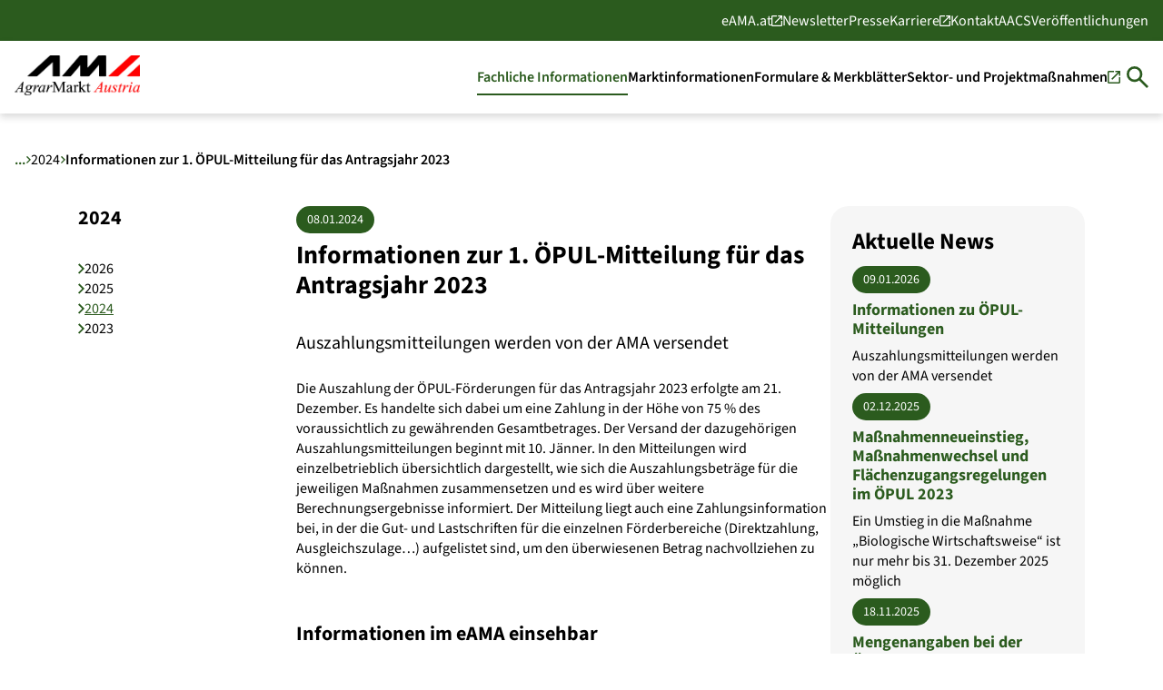

--- FILE ---
content_type: text/html; charset=utf-8
request_url: https://www.ama.at/fachliche-informationen/oepul/aktuelle-informationen/2024/informationen-zur-1-oepul-mitteilung-fuer-das-antragsjahr-2023
body_size: 7920
content:

<!doctype html>
<html lang="de">
<head>
    
<!--Version: 2.0.239+1469deccdc-->
<title>Informationen zur 1. &#xD6;PUL-Mitteilung f&#xFC;r das Antragsjahr 2023</title>
<meta title="">
<meta property="og:url" content="https://www.ama.at/fachliche-informationen/oepul/aktuelle-informationen/2024/informationen-zur-1-oepul-mitteilung-fuer-das-antragsjahr-2023/">
<meta property="og:title" content="Informationen zur 1. &#xD6;PUL-Mitteilung f&#xFC;r das Antragsjahr 2023">
<meta property="og:img" content="https://cms.ama.at/images/logo_ama.svg">

    <meta charset="utf-8">
    <meta http-equiv="X-UA-Compatible" content="IE=edge,chrome=1">
    <meta name="viewport" content="width=device-width, initial-scale=1.0">
    <link rel="stylesheet" href="/css/site.css?v=pG0C-fcsaU-3EV6RJyYhtoo22iZdyAnSRt7t9a4ZnHc" />
    

    
    
    <!-- Matomo Tag Manager -->
    <script>
        var _mtm = window._mtm = window._mtm || [];
        _mtm.push({'mtm.startTime': (new Date().getTime()), 'event': 'mtm.Start'});
        (function() {
          var d=document, g=d.createElement('script'), s=d.getElementsByTagName('script')[0];
          g.async=true; g.src='https://stats.ama.at/js/container_EF8YElHy.js'; s.parentNode.insertBefore(g,s);
        })();
    </script>
    <!-- End Matomo Tag Manager -->

</head>

<body class="body">
    
<!-- Header Section -->
<div class="c-header print_hide" id="header-container">
    <div class="c-header-topbar">
        <div class="c-topbar" id="topbar">
            <div class="c-topbar-container">
                <nav class="c-topbar-nav" role="navigation" aria-label="Meta-Navigation" aria-hidden="true">
                    
    <a class="c-topbar-item c-topbar-item__withText c-topbar-item--external" href="https://services.ama.at" target=&quot;_blank&quot;>eAMA.at</a>
    <a class="c-topbar-item c-topbar-item__withText " href="/allgemein/newsletter/" >Newsletter</a>
    <a class="c-topbar-item c-topbar-item__withText " href="/allgemein/presse/" >Presse</a>
    <a class="c-topbar-item c-topbar-item__withText c-topbar-item--external" href="https://karriere.ama.at/" target=&quot;_blank&quot;>Karriere</a>
    <a class="c-topbar-item c-topbar-item__withText " href="/allgemein/kontakt/" >Kontakt</a>
    <a class="c-topbar-item c-topbar-item__withText " href="/fachliche-informationen/nachhaltigkeit/" >AACS</a>
    <a class="c-topbar-item c-topbar-item__withText " href="/allgemein/veroeffentlichungen/" >Veröffentlichungen</a>

                </nav>
            </div>
        </div>
    </div>
    <div class="c-header-outerWrapper">
        <header class="c-header-container" id="header" role="presentation">
            <nav role="presentation"
                 class="c-header-inner">
                <div class="c-header-items">
                    <div class="c-header-logo">
                        <a class=""
                           rel=""
                           target=""
                           tabindex="0"
                           aria-label="Zur Startseite"
                           style="display: block"
                           href="/">
                            
<img alt="" loading="lazy" width="0" height="0" decoding="async" data-nimg="1" style="color: transparent; width: 100%; height: auto;" src="/media/chwhpxvr/9c93b4e214ea472aa15c630d420be010.webp" />
                        </a>
                    </div>

                    <div class="c-header-burger-search-container">
                        <button class="c-burger"
                                id="mobileMenuBtn"
                                aria-label="Mobile Menu"
                                aria-expanded="false">
                            <span></span>
                            <span></span>
                            <span></span>
                        </button>

                        <div class="c-header-nav-container">
                            <nav class="c-header-desktopLinks c-header-links"
                                 id="desktopLinks"
                                 role="navigation"
                                 aria-hidden="false">
                                

    <a tabindex="1"
        aria-label="Fachliche Informationen"
        aria-hidden="false"
        class="c-headerItem-button active"
        href="/fachliche-informationen/"
        >
        <div class="c-headerItem-content ">
            <span class="c-headerItem-content__title">Fachliche Informationen</span>
        </div>
    </a>
    <a tabindex="1"
        aria-label="Marktinformationen"
        aria-hidden="false"
        class="c-headerItem-button"
        href="/marktinformationen/"
        >
        <div class="c-headerItem-content ">
            <span class="c-headerItem-content__title">Marktinformationen</span>
        </div>
    </a>
    <a tabindex="1"
        aria-label="Formulare &amp; Merkbl&#xE4;tter"
        aria-hidden="false"
        class="c-headerItem-button"
        href="/formulare-merkblaetter/"
        >
        <div class="c-headerItem-content ">
            <span class="c-headerItem-content__title">Formulare & Merkblätter</span>
        </div>
    </a>
    <a tabindex="1"
        aria-label="Sektor- und Projektma&#xDF;nahmen"
        aria-hidden="false"
        class="c-headerItem-button"
        href="https://dfp.ama.at"
        target=&quot;_blank&quot;>
        <div class="c-headerItem-content c-headerItem-content--external">
            <span class="c-headerItem-content__title">Sektor- und Projektmaßnahmen</span>
        </div>
    </a>

                            </nav>
                            <button class="c-header-search-button" tabindex="1">
                                <span>Suchen</span>
                            </button>
                        </div>
                    </div>
                </div>
            </nav>
        </header>

        <div class="c-header-mobile" id="mobileMenu">
            <div class="c-header-mobile__navigator" id="mobileNavigator">
                <div class="c-header-mobile__navigator-content">
                    <div class="c-header-links_container">
                        <nav class="c-header-links"
                             id="mainMobileNav"
                             role="navigation"
                             aria-label="Haupt-Navigation"
                             aria-hidden="false">
                            <!-- Mobile navigation items will be populated by JavaScript -->
                        </nav>

                        <div class="c-mobile-footer">
                            
    <a href="https://services.ama.at" class="c-mobile-footer-item">
        <svg width="14" height="14" viewBox="0 0 14 14" fill="none" xmlns="http://www.w3.org/2000/svg">
            <path d="M1.55556 14C1.12778 14 0.761574 13.8477 0.456944 13.5431C0.152315 13.2384 0 12.8722 0 12.4444V1.55556C0 1.12778 0.152315 0.761574 0.456944 0.456944C0.761574 0.152315 1.12778 0 1.55556 0H7V1.55556H1.55556V12.4444H12.4444V7H14V12.4444C14 12.8722 13.8477 13.2384 13.5431 13.5431C13.2384 13.8477 12.8722 14 12.4444 14H1.55556ZM5.21111 9.87778L4.12222 8.78889L11.3556 1.55556H8.55556V0H14V5.44444H12.4444V2.64444L5.21111 9.87778Z" fill="currentColor" />
        </svg>
        <span>eAMA.at</span>
    </a>
    <a href="/allgemein/newsletter/" class="c-mobile-footer-item">
        <span>Newsletter</span>
    </a>
    <a href="/allgemein/presse/" class="c-mobile-footer-item">
        <span>Presse</span>
    </a>
    <a href="https://karriere.ama.at/" class="c-mobile-footer-item">
        <svg width="14" height="14" viewBox="0 0 14 14" fill="none" xmlns="http://www.w3.org/2000/svg">
            <path d="M1.55556 14C1.12778 14 0.761574 13.8477 0.456944 13.5431C0.152315 13.2384 0 12.8722 0 12.4444V1.55556C0 1.12778 0.152315 0.761574 0.456944 0.456944C0.761574 0.152315 1.12778 0 1.55556 0H7V1.55556H1.55556V12.4444H12.4444V7H14V12.4444C14 12.8722 13.8477 13.2384 13.5431 13.5431C13.2384 13.8477 12.8722 14 12.4444 14H1.55556ZM5.21111 9.87778L4.12222 8.78889L11.3556 1.55556H8.55556V0H14V5.44444H12.4444V2.64444L5.21111 9.87778Z" fill="currentColor" />
        </svg>
        <span>Karriere</span>
    </a>
    <a href="/allgemein/kontakt/" class="c-mobile-footer-item">
        <span>Kontakt</span>
    </a>
    <a href="/fachliche-informationen/nachhaltigkeit/" class="c-mobile-footer-item">
        <span>AACS</span>
    </a>
    <a href="/allgemein/veroeffentlichungen/" class="c-mobile-footer-item">
        <span>Veröffentlichungen</span>
    </a>

                        </div>
                    </div>

                    <nav class="c-header-links --skipFirst"
                         id="subMobileNav"
                         role="navigation"
                         aria-label="Unter-Navigation"
                         aria-hidden="true">
                        <!-- Submenu items will be populated by JavaScript -->
                    </nav>
                </div>
            </div>
        </div>
    </div>

    <!-- Search Flyout -->
    
<div class="c-header-search-container" id="searchContainer">
    <div class="c-header-search-inner">
        <form class="c-header-search-form" action="">
            <div class="c-header-search-form-inner">
                <input type="text"
                       placeholder="Wonach suchen Sie?"
                       class="c-header-search-input" />
                <button type="submit"
                        class="c-button c-button--primary c-header-search-submit"
                        data-search-url="/suche/"
                        data-search-site-id="1362">
                    <span>Suchen</span>
                    <span class="c-button__icon"></span>
                </button>
            </div>
        </form>
    </div>
    <!-- Search recommendations -->
</div>

</div>


    <!-- Content Section -->
    <main>
        
<!-- Content -->
<div class="c-page c-news-page o-spacing-bottom" lang="de-at">
    
    <div class="c-breadcrumbs breadcrumbs--on-page">
        <div class="c-breadcrumbs__inner">
            <ul class="c-breadcrumbs__list">
                        <li class="c-breadcrumbs__item">
                            <a href="/">AMA Startseite</a>
                        </li>
                        <li class="c-breadcrumbs__item">
                            <a href="/fachliche-informationen/">Fachliche Informationen</a>
                        </li>
                        <li class="c-breadcrumbs__item">
                            <a href="/fachliche-informationen/oepul/">ÖPUL</a>
                        </li>
                        <li class="c-breadcrumbs__item">
                            <a href="/fachliche-informationen/oepul/aktuelle-informationen/">Aktuelle Informationen</a>
                        </li>
                        <li class="c-breadcrumbs__item">
                            <a href="/fachliche-informationen/oepul/aktuelle-informationen/2024/">2024</a>
                        </li>
                        <li class="c-breadcrumbs__item c-breadcrumbs__item--active" tabindex="-1">
                            <a href="/fachliche-informationen/oepul/aktuelle-informationen/2024/informationen-zur-1-oepul-mitteilung-fuer-das-antragsjahr-2023/">Informationen zur 1. ÖPUL-Mitteilung für das Antragsjahr 2023</a>
                        </li>
            </ul>
        </div>
    </div>

    <div class="o-content-medium u-p-p-mobile">
        <div class="layout-content-quicklink layout-content--subnav">
            <div class="content-wrapper">
                <aside class="layout-content-quicklink-sidebar sidebar">
                    <!-- News Subnavigation: start -->
                    
<div class="sidebar__subnav">
    <h3 class="sidebar__subnav-title">
        <a href="/fachliche-informationen/oepul/aktuelle-informationen/2024/">2024</a>
    </h3>
    <nav class="sidebar__subnav-nav" aria-label="Subnavigation">
        
<ul>
    <li>
        <a href="/fachliche-informationen/oepul/aktuelle-informationen/2026/" class=" " target="_self">2026</a>
        

    </li>    
    <li>
        <a href="/fachliche-informationen/oepul/aktuelle-informationen/2025/" class=" " target="_self">2025</a>
        

    </li>    
    <li>
        <a href="/fachliche-informationen/oepul/aktuelle-informationen/2024/" class="--active " target="_self">2024</a>
        

    </li>    
    <li>
        <a href="/fachliche-informationen/oepul/aktuelle-informationen/2023/" class=" " target="_self">2023</a>
        

    </li>    
</ul>

    </nav>
</div>
                    <!-- News Subnavigation: end -->
                </aside>

                <div class="body-content" role="region" aria-label="Inhalt">
                    <!-- News Content: start -->
                    <div class="c-news-page__content">
                        <div class="c-news-page__intro">
                                <div class="u-pill c-news-page__date">
                                    <span class="c-news-page__date-to">08.01.2024</span>
                                </div>

                            <h1 class="c-news-page__title">
                                Informationen zur 1. &#xD6;PUL-Mitteilung f&#xFC;r das Antragsjahr 2023
                            </h1>
                        </div>
                        
                            <div class="c-news-page__lead u-rte">
                                Auszahlungsmitteilungen werden von der AMA versendet
                            </div>
                        


<div class="o-content-medium " style="">
    <div class="c-rich-text">
        <div class="c-rich-text__inner c-rich-text-no-border u-p-p-mobile u-rte">
            <p>Die Auszahlung der &Ouml;PUL-F&ouml;rderungen f&uuml;r das Antragsjahr 2023 erfolgte am 21. Dezember. Es handelte sich dabei um eine Zahlung in der H&ouml;he von 75 % des voraussichtlich zu gew&auml;hrenden Gesamtbetrages. Der Versand der dazugeh&ouml;rigen Auszahlungsmitteilungen beginnt mit 10. J&auml;nner. In den Mitteilungen wird einzelbetrieblich &uuml;bersichtlich dargestellt, wie sich die Auszahlungsbetr&auml;ge f&uuml;r die jeweiligen Ma&szlig;nahmen zusammensetzen und es wird &uuml;ber weitere Berechnungsergebnisse informiert. Der Mitteilung liegt auch eine Zahlungsinformation bei, in der die Gut- und Lastschriften f&uuml;r die einzelnen F&ouml;rderbereiche (Direktzahlung, Ausgleichszulage&hellip;) aufgelistet sind, um den &uuml;berwiesenen Betrag nachvollziehen zu k&ouml;nnen.</p><h3>Informationen im eAMA einsehbar</h3><p id="isPasted">Bei Betrieben, die bei &bdquo;MeinPostkorb&ldquo; angemeldet sind, werden die Mitteilungen am 10. J&auml;nner elektronisch versendet. Bei postalischem Versand wird es einige Tage dauern, bis die Mitteilungen zugestellt sind. Alle Mitteilungen sind jedoch zwei bis drei Tage nach dem 10. J&auml;nner betriebsbezogen unter <a href="http://www.eama.at" rel="noopener noreferrer" target="_blank">www.eama.at</a> im Bereich &bdquo;eArchiv&ldquo; einsehbar.</p><p>Der &Ouml;PUL-Abrechnungsreport mit detaillierteren und schlagbezogenen Informationen zur Berechnung kann aufgrund notweniger Adaptierungen voraussichtlich erst in den n&auml;chsten Wochen online gestellt werden und kann dann auch auf <a href="http://www.eama.at" rel="noopener noreferrer" target="_blank">www.eama.at</a> im Register Fl&auml;chen unter &bdquo;Abfragen&ldquo; heruntergeladen werden.</p><p>Im Register Kundendaten wird unter &bdquo;eKonto&ldquo; der aktuelle Stand des AMA-F&ouml;rderkontos angezeigt. S&auml;mtliche betriebsbezogenen Zahlungen sind darin aufgelistet.</p><h3>Hinweise zur Auszahlungsh&ouml;he</h3><p>Wie bereits in der Internetmeldung vom 19. Dezember (<a href="/fachliche-informationen/oepul/aktuelle-informationen" rel="noopener noreferrer" target="_blank">www.ama.at/fachliche-informationen/oepul/aktuelle-informationen</a>) erl&auml;utert, wurden die im Mehrfachantrag 2023 beantragten Zwischenfruchtvarianten der Ma&szlig;nahme &bdquo;Begr&uuml;nung von Ackerfl&auml;chen &ndash; Zwischenfruchtanbau&ldquo; im Dezember 2023 noch nicht ausbezahlt, da der Begr&uuml;nungszeitraum f&uuml;r die meisten Varianten noch nicht zu Ende ist. Zur Erinnerung: Die Pr&auml;mien f&uuml;r diese Ma&szlig;nahme wurden in der Vergangenheit erst im Dezember des Folgejahres zu 75 % gew&auml;hrt. Die &Uuml;berweisung erfolgt nun zu 100 % gemeinsam mit den Pr&auml;mien f&uuml;r Landschaftselemente bei den &Ouml;PUL-Ma&szlig;nahmen &bdquo;Umweltgerechte und biodiversit&auml;tsf&ouml;rdernde Bewirtschaftung&ldquo; und &bdquo;Biologische Wirtschaftsweise&ldquo; Ende Juni 2024. In der jetzigen Auszahlungsmitteilung ist diesbez&uuml;glich folgender Hinweis angedruckt: &bdquo;Diese Ma&szlig;nahme wird zu einem sp&auml;teren Zeitpunkt ausbezahlt.&ldquo; oder &bdquo;Die Pr&auml;mie f&uuml;r punktf&ouml;rmige Landschaftselemente wird zu einem sp&auml;teren Zeitpunkt ausbezahlt.&ldquo;</p><p>Die Ma&szlig;nahmen &bdquo;Begr&uuml;nung von Ackerfl&auml;chen &ndash; Zwischenfruchtanbau&ldquo; als auch &bdquo;Begr&uuml;nung von Ackerfl&auml;chen &ndash; System Immergr&uuml;n&ldquo;, &bdquo;Erosionsschutz Wein, Obst und Hopfen&ldquo; und &bdquo;Tierwohl &ndash; Weide&ldquo; werden im Rahmen der sogenannten &bdquo;&Ouml;koregelung&ldquo; ausschlie&szlig;lich durch EU-Mittel finanziert. Daf&uuml;r steht ein gemeinsamer Betrag zur Verf&uuml;gung und deshalb wurden variable Pr&auml;mien vorgesehen. Diese Ma&szlig;nahmen wurden vorerst mit dem untersten Wert des Pr&auml;mienbandes berechnet. Die Restzahlung unter Ber&uuml;cksichtigung der gesamten zur Verf&uuml;gung stehenden Mittel erfolgt ebenfalls Ende Juni 2024.</p><h3>Aufbau der Auszahlungsmitteilung</h3><p id="isPasted">Grunds&auml;tzlich sind die &Ouml;PUL 2023-Mitteilungen sehr &auml;hnlich wie im &Ouml;PUL 2015 gegliedert. Das &Ouml;PUL 2023 brachte allerdings einige Neuerungen, unter anderem gibt es viele Zuschl&auml;ge und Optionen.</p><p>Um die Auszahlung besser nachvollziehbar zu machen, wurden die Ma&szlig;nahmen in sogenannte Pr&auml;miengruppen aufgeteilt (z.B. bei &bdquo;Biologische Wirtschaftsweise&ldquo;: &bdquo;Biologische Wirtschaftsweise &ndash; Basismodulpr&auml;mie Acker&ldquo;, &bdquo;Biologische Wirtschaftsweise &ndash; Basismodulpr&auml;mie Acker f&uuml;r Biodiversit&auml;tsfl&auml;chen&ldquo;, &bdquo;Zuschlag f&uuml;r &uuml;ber 7 % hinausgehende Biodiversit&auml;tsfl&auml;chen&ldquo;&hellip;), die auch als solches auf der Auszahlungsmitteilung angedruckt werden.</p><p>Beispielhaft f&uuml;r einen Betrieb mit der Ma&szlig;nahme &bdquo;Umweltgerechte und biodiversit&auml;tsf&ouml;rdernde Bewirtschaftung&ldquo; (UBB) hat die Pr&auml;mientabelle in der Auszahlungsmitteilung folgendes Aussehen:</p><p><img src="/media/ywynjapc/b98e36ad951d475f97614fb066f32fec.webp" style="width: 600px;" class="fr-fic fr-dib" alt="Anzeige Prämientabelle aus Mitteilung"></p><p>Eine Differenz zwischen den Spalten &bdquo;beantragt&ldquo; und &bdquo;pr&auml;mienf&auml;hig&ldquo; ist auf nicht pr&auml;mienf&auml;hige Fl&auml;chen wie Sonstige Gr&uuml;nlandfl&auml;chen, Gr&uuml;nbrache ohne Code, GI-Fl&auml;chen etc. oder auf h&ouml;herwertige Ma&szlig;nahmen (z.B. Naturschutz) zur&uuml;ckzuf&uuml;hren.</p><p id="isPasted">Die Spalte &bdquo;bei Kontrolle ermittelt&ldquo; betrifft Ergebnisse aus einer eventuellen Vor-Ort-Kontrolle. Eine Differenz zwischen den Spalten &bdquo;pr&auml;mienf&auml;hig&ldquo; und &bdquo;ber&uuml;cksichtigt&ldquo; ist auf festgelegte Pr&auml;mienbegrenzungen zur&uuml;ckzuf&uuml;hren. Zwei Beispiele:</p><ul><li>Bei den Ma&szlig;nahmen &bdquo;Umweltgerechte und biodiversit&auml;tsf&ouml;rdernde Bewirtschaftung&ldquo; und &bdquo;Biologische Wirtschaftsweise&ldquo; wurde f&uuml;r eine erosionsgef&auml;hrdete Kultur kein erosionsminderndes Verfahren gem&auml;&szlig; der Ma&szlig;nahme &bdquo;Erosionsschutz Acker&ldquo; angewandt.</li><li>Bei der Ma&szlig;nahme &bdquo;Bodennahe Ausbringung fl&uuml;ssiger Wirtschaftsd&uuml;nger und G&uuml;lleseparation&ldquo; sind nur maximal 50 m&sup3;/ha d&uuml;ngungsw&uuml;rdige Fl&auml;che f&ouml;rderbar.</li></ul><p>Die H&ouml;he der konkreten Pr&auml;miens&auml;tze wird in der Mitteilung nicht angef&uuml;hrt, sie k&ouml;nnen aber den jeweiligen &Ouml;PUL-Ma&szlig;nahmeninformationsbl&auml;ttern entnommen werden. In diesen finden sich auch Beispiele und die genauen Modalit&auml;ten f&uuml;r die Pr&auml;mienberechnung, die eine Hilfestellung bei der Nachrechnung des Auszahlungsergebnisses bieten. Die Ma&szlig;nahmeninformationsbl&auml;tter sind unter <a href="/fachliche-informationen/oepul/formulare-merkblaetter" rel="noopener noreferrer" target="_blank">www.ama.at/fachliche-informationen/oepul/formulare-merkblaetter</a> abrufbar.</p><h3 id="isPasted">Nachbeantragung von Ma&szlig;nahmen f&uuml;r das Antragsjahr 2024</h3><p>&nbsp;Es kommt vor, dass der Vertrag f&uuml;r eine Ma&szlig;nahme f&uuml;r das Antragsjahr 2023 nicht zustande gekommen ist, weil z.B. Zugangsvoraussetzungen oder Mindestteilnahmebedingungen f&uuml;r die jeweilige Ma&szlig;nahme nicht erf&uuml;llt wurden oder die Ma&szlig;nahme zu sp&auml;t beantragt wurde. Dies wird in der Mitteilung mit &bdquo;Der Vertrag kommt nicht zustande&ldquo; ausgewiesen. Sollten die Zugangsvoraussetzungen und die weiteren F&ouml;rderverpflichtungen f&uuml;r die betroffene Ma&szlig;nahme wie z.B. 1,50 ha bei bestimmten fl&auml;chenbezogenen Ma&szlig;nahmen oder 2,00 RGVE/Betrieb bei Tierwohl-Ma&szlig;nahmen im Antragsjahr 2024 erf&uuml;llt werden k&ouml;nnen, ist ein erneuter Ma&szlig;nahmenantrag f&uuml;r das F&ouml;rderjahr 2024 erforderlich, um teilnehmen zu k&ouml;nnen.</p><p>Dazu ist binnen 14 Tagen ab Erhalt der Auszahlungsmitteilung unter <a href="http://www.eama.at" rel="noopener noreferrer" target="_blank">www.eama.at</a> im Mehrfachantrag 2024 die betroffene Ma&szlig;nahme unter &bdquo;MFA-Angaben&ldquo; (im sogenannten &Ouml;PUL-Ma&szlig;nahmenantrag) selbstst&auml;ndig oder mit Unterst&uuml;tzung der Landwirtschaftskammer nachzubeantragen. Ein fristgerechter Antrag w&auml;re bis sp&auml;testens am 31. Dezember 2023 zu stellen gewesen. Daher muss zus&auml;tzlich zur nachgereichten Ma&szlig;nahmenanmeldung 2024 ein gesondertes Ersuchen &uuml;bermittelt werden, damit die versp&auml;tete Ma&szlig;nahmenbeantragung nach &Uuml;berpr&uuml;fung durch die AMA als fristgerecht f&uuml;r das Antragsjahr 2024 anerkannt werden kann. Das gesonderte Ersuchen ist unter <a href="http://www.eama.at" rel="noopener noreferrer" target="_blank">www.eama.at</a> &uuml;ber den Reiter Eingaben -&gt; andere Eingaben -&gt; Nachricht allgemein -&gt; &Ouml;PUL zu &uuml;bermitteln.</p><h3 id="isPasted">Einspruch gegen die &Ouml;PUL-Mitteilung</h3><p>Ein begr&uuml;ndeter Einspruch gegen das &Ouml;PUL-Auszahlungsergebnis kann nach Erhalt der Mitteilung online &uuml;ber <a href="http://www.eama.at" rel="noopener noreferrer" target="_blank">www.eama.at</a> erhoben werden und ist binnen 4 Wochen durchzuf&uuml;hren. Der Einspruch ist &uuml;ber den Reiter &bdquo;Eingaben&ldquo; auszuf&uuml;llen und abzusenden. Der Status der Bearbeitung durch die AMA kann im eAMA verfolgt werden.</p><p>F&uuml;r telefonische Fragen zur &Ouml;PUL-Auszahlung bietet die AMA eine Telefonhotline unter der Nummer 050 3151 99 an beziehungsweise stehen auch die Mitarbeiterinnen und Mitarbeiter der Landwirtschaftskammern zur Verf&uuml;gung.</p>
        </div>
    </div>
</div>

                    </div>
                    <!-- News Content: end -->
                </div>
            </div>

            <aside class="quicklink">
                <!-- News Quicklinks: start -->
                <div class="quicklink-content c-news-page__quicklink-content">
                    

                    
<div class="c-news-page__quicklink-more">
        <h2 class="c-news-page__quicklink-more-title">
            Aktuelle News
        </h2>
    <ul class="c-news-page__quicklink-more-list">
            <li>
                <a href="/fachliche-informationen/oepul/aktuelle-informationen/2026/informationen-zu-oepul-mitteilungen/" aria-label="Informationen zu &#xD6;PUL-Mitteilungen" class="c-news-page__quicklink-more-item-link">
                    <div class="u-pill c-news-page__quicklink-more-item-date">
                        09.01.2026
                    </div>
                    <h5 class="c-link c-news-page__quicklink-more-item-title">
                        Informationen zu ÖPUL-Mitteilungen
                    </h5>
                    <p>
                        <p>Auszahlungsmitteilungen werden von der AMA versendet</p>
                    </p>
                </a>
            </li>
            <li>
                <a href="/fachliche-informationen/oepul/aktuelle-informationen/2025/massnahmenneueinstieg-massnahmenwechsel-und-flaechenzugangsregelungen-im-oepul-2023/" aria-label="Ma&#xDF;nahmenneueinstieg, Ma&#xDF;nahmenwechsel und Fl&#xE4;chenzugangsregelungen im &#xD6;PUL 2023" class="c-news-page__quicklink-more-item-link">
                    <div class="u-pill c-news-page__quicklink-more-item-date">
                        02.12.2025
                    </div>
                    <h5 class="c-link c-news-page__quicklink-more-item-title">
                        Maßnahmenneueinstieg, Maßnahmenwechsel und Flächenzugangsregelungen im ÖPUL 2023
                    </h5>
                    <p>
                        <p><span lang="DE">Ein Umstieg in die Maßnahme „Biologische Wirtschaftsweise“ ist nur mehr bis 31. Dezember 2025</span><span lang="DE"> möglich</span></p>
                    </p>
                </a>
            </li>
            <li>
                <a href="/fachliche-informationen/oepul/aktuelle-informationen/2025/mengenangaben-bei-der-oepul-massnahme-bodennahe-ausbringung-fluessiger-wirtschaftsduenger-und-guelleseparation-ueberpruefen/" aria-label="Mengenangaben bei der &#xD6;PUL-Ma&#xDF;nahme &#x201E;Bodennahe Ausbringung fl&#xFC;ssiger Wirtschaftsd&#xFC;nger und G&#xFC;lleseparation&#x201C; &#xFC;berpr&#xFC;fen" class="c-news-page__quicklink-more-item-link">
                    <div class="u-pill c-news-page__quicklink-more-item-date">
                        18.11.2025
                    </div>
                    <h5 class="c-link c-news-page__quicklink-more-item-title">
                        Mengenangaben bei der ÖPUL-Maßnahme „Bodennahe Ausbringung flüssiger Wirtschaftsdünger und Gülleseparation“ überprüfen
                    </h5>
                    <p>
                        <p>Die heuer bodennah ausgebrachte Menge an Gülle, Jauche oder Biogasgülle und die separierte Rindergüllemenge sind bis spätestens am 30. November im Mehrfachantrag 2025 anzugeben</p>
                    </p>
                </a>
            </li>
            <li>
                <a href="/fachliche-informationen/oepul/aktuelle-informationen/2025/verpflichtende-weiterbildung-bei-bestimmten-oepul-massnahmen-bis-ende-des-jahres-2025-abschliessen/" aria-label="Verpflichtende Weiterbildung bei bestimmten &#xD6;PUL-Ma&#xDF;nahmen bis Ende des Jahres 2025 abschlie&#xDF;en" class="c-news-page__quicklink-more-item-link">
                    <div class="u-pill c-news-page__quicklink-more-item-date">
                        08.10.2025
                    </div>
                    <h5 class="c-link c-news-page__quicklink-more-item-title">
                        Verpflichtende Weiterbildung bei bestimmten ÖPUL-Maßnahmen bis Ende des Jahres 2025 abschließen
                    </h5>
                    <p>
                        <p>Die Teilnahmebestätigungen werden von den Bildungsanbietern bei vorliegender Einverständniserklärung automatisch an die AMA übermittelt</p>
                    </p>
                </a>
            </li>
    </ul>
</div>
                </div>
                <!-- News Quicklinks: end -->
            </aside>
            
<button class="quicklink-toggle">
    <span class="h2">News</span>
</button>

        </div>
    </div>
</div>

    </main>

    
<!-- Footer Section -->
<footer class="c-footer print_hide">
    <div class="c-footer__main-container">
        <div class="c-footer__top-section u-p-p-mobile">
            <div class="c-form-wrapper c-footer__column c-footer__newsletter">
    <footer-newsletter newsletterformpath="https://www.ama.at/allgemein/newsletter/change"></footer-newsletter>
</div>
            
<div class="c-footer__column">
     <h3 class="c-footer__column-title">Anschrift</h3>
<div class="c-footer__address">
<p>Agrarmarkt Austria</p>
<p>Dresdner Straße 70</p>
<p>1200 Wien</p>
<p>Telefon:&nbsp;<a href="tel:05031510">050 3151 - 0</a></p>
<p><a href="mailto:office@ama.gv.at">office@ama.gv.at</a></p>
</div>
</div>

<div class="c-footer__column">
     <h3 class="c-footer__column-title">Interessante Links</h3>
<ul class="c-footer__links-list">
<li><a href="/fachliche-informationen/auszahlungstermine/" title="Auszahlungstermine">Auszahlungstermine</a></li>
<li><a href="/allgemein/ueber-die-ama/" title="Über die AMA" class="c-topbar-item c-topbar-item__withText ">Über die AMA</a></li>
<li><a href="/fachliche-informationen/nachhaltigkeit/" title="AACS / AACSplus - Nachhaltigkeit" class="c-topbar-item c-topbar-item__withText ">AACS</a></li>
<li><a href="/allgemein/veroeffentlichungen/" title="Veröffentlichungen" class="c-topbar-item c-topbar-item__withText ">Veröffentlichungen</a><a href="/fachliche-informationen/" title="Fachliche Informationen"></a></li>
</ul>
</div>

<div class="c-footer__column">
     <h3 class="c-footer__column-title">Weitere Webseiten</h3>
<ul class="c-footer__links-list">
<li><a rel="noopener" href="https://services.ama.at" target="_blank">eAMA - das Serviceportal</a></li>
<li><a rel="noopener" href="https://karriere.ama.at/" target="_blank" title="AMA Karriere">AMA - Karriereportal</a></li>
<li><a rel="noopener" href="https://dfp.ama.at" target="_blank">Sektor- &amp; Projektmaßnahmen</a></li>
<li><a rel="noopener" href="https://amainfo.at/" target="_blank">AMA - Marketing amainfo.at</a></li>
</ul>
</div>

        </div>

        <div class="c-footer__bottom-section">
            <div class="c-footer__bottom-container">
                <div class="c-footer__logo-section">
                    <a href="/" class="c-footer__logo-link">
                        <div class="c-footer__logo">
                            <img alt="" loading="lazy" width="0" height="0" decoding="async" data-nimg="1" style="color: transparent; width: 100%; height: auto;" src="/images/logo_ama.svg" />
                        </div>
                    </a>
                </div>

                <div class="c-footer__legal-links">
                    
    <a href="/allgemein/impressum/" class="c-footer__legal-link " >Impressum</a>
    <a href="/allgemein/datenschutzerklaerung/" class="c-footer__legal-link " >Datenschutzerklärung</a>
    <a href="/allgemein/barrierefreiheitserklaerung/" class="c-footer__legal-link " >Barrierefreiheitserklärung</a>
    <a href="/allgemein/sitemap/" class="c-footer__legal-link " >Sitemap</a>

                </div>
            </div>
        </div>
    </div>
</footer>

    
    

    <script id="swiper-js-script" src="/scripts/swiper-bundle.min.js?v=e67W3ktsLFNUOdPZxiG2kKX9amn_cV4acnZJkHxI5Yc"></script>
    <script type="module" src="/scripts/main.js?v=hsETb_J2fkC9xOyfGUkYhh6zkPdWG6fPeQKk6XESUWs"></script>
    <script type="module" src="/scripts/app.js?v=c3qAe5tWc33fkcM4d6k_t4w5PLgFX5ry66WmlAlJuak"></script>
    <script type="module" src="/scripts/sdk.js?v=FSGmKGrfLtJOO_s-3lS8sCW7GOTRGwIjyZuufw-FsHA"></script>
</body>

</html>

--- FILE ---
content_type: text/javascript
request_url: https://www.ama.at/scripts/main.js?v=hsETb_J2fkC9xOyfGUkYhh6zkPdWG6fPeQKk6XESUWs
body_size: 10486
content:
(function(){const e=document.createElement("link").relList;if(e&&e.supports&&e.supports("modulepreload"))return;for(const s of document.querySelectorAll('link[rel="modulepreload"]'))i(s);new MutationObserver(s=>{for(const o of s)if(o.type==="childList")for(const r of o.addedNodes)r.tagName==="LINK"&&r.rel==="modulepreload"&&i(r)}).observe(document,{childList:!0,subtree:!0});function t(s){const o={};return s.integrity&&(o.integrity=s.integrity),s.referrerPolicy&&(o.referrerPolicy=s.referrerPolicy),s.crossOrigin==="use-credentials"?o.credentials="include":s.crossOrigin==="anonymous"?o.credentials="omit":o.credentials="same-origin",o}function i(s){if(s.ep)return;s.ep=!0;const o=t(s);fetch(s.href,o)}})();document.addEventListener("DOMContentLoaded",()=>{const n=document.getElementById("header-container"),e=document.getElementById("mobileMenuBtn"),t=document.getElementById("mobileMenu"),i=document.getElementById("desktopLinks"),s=document.getElementById("mainMobileNav"),o=document.getElementById("subMobileNav"),r=document.getElementById("mobileNavigator");let c=!1,d=!1,m=window.scrollY;i&&s&&s.children.length===0&&(s.innerHTML=i.innerHTML);function h(u){u.querySelectorAll('[data-has-submenu="true"]').forEach(S=>{const v=S.querySelector(".c-headerItem-content__title").textContent;if(!S.id){const N="nav-"+v.toLowerCase().replace(/\s+/g,"-");S.id=N}S.addEventListener("click",function(N){if(N.preventDefault(),window.innerWidth<=1250){let E=n.querySelector(`[data-submenu-for="${this.id}"]`);o.innerHTML="";const a=document.createElement("button");if(a.className="c-headerItem-button",a.innerHTML=`
                        <div class="c-headerItem-content">
                            <span class="c-headerItem-content__back">
                                <svg width="24" height="24" viewBox="0 0 24 24" fill="none" xmlns="http://www.w3.org/2000/svg">
                                    <path d="M15 18L9 12L15 6" stroke="currentColor" stroke-width="2" stroke-linecap="round" stroke-linejoin="round"/>
                                </svg>
                                Zurück
                            </span>
                        </div>
                    `,o.appendChild(a),E)E.querySelectorAll("a, button").forEach(C=>{const b=C.cloneNode(!0);o.appendChild(b)});else{const L=document.createElement("div");L.className="c-headerItem-button",L.style.opacity="0.5",L.innerHTML=`
                            <div class="c-headerItem-content">
                                <span class="c-headerItem-content__title">Keine Untermenüpunkte gefunden</span>
                            </div>
                        `,o.appendChild(L)}r.querySelector(".c-header-mobile__navigator-content").classList.add("--secondLevel"),o.setAttribute("aria-hidden","false"),s.setAttribute("aria-hidden","true"),d=!0,a.addEventListener("click",()=>{l()})}else{const E=S.classList.contains("active");document.querySelectorAll('.c-headerItem-button[data-has-submenu="true"]').forEach(L=>{L!==S&&L.classList.remove("active")}),S.classList.toggle("active",!E);const a=n.querySelector(`[data-submenu-for="${this.id}"]`);if(a&&(n.querySelectorAll("[data-submenu-for]").forEach(L=>{L!==a&&L.classList.remove("active")}),a.classList.toggle("active",!E),!E)){const L=a.querySelector("a, button");if(L){L.focus();const C=S,b=D=>{D.key==="Escape"&&(a.classList.remove("active"),C.classList.remove("active"),C.focus(),a.removeEventListener("keydown",b))};a.addEventListener("keydown",b);const w=D=>{a.contains(D.relatedTarget)||(a.classList.remove("active"),C.classList.remove("active"),C.focus(),a.removeEventListener("focusout",w),a.removeEventListener("keydown",b))};a.addEventListener("focusout",w)}}}})})}function l(){r.querySelector(".c-header-mobile__navigator-content").classList.remove("--secondLevel"),o.setAttribute("aria-hidden","true"),s.setAttribute("aria-hidden","false"),d=!1}e&&t&&e.addEventListener("click",()=>{c=!c,e.classList.toggle("--active",c),t.classList.toggle("--open",c),document.body.classList.toggle("body-no-scroll",c),n.classList.toggle("--openBurger",c),d&&l()}),t&&t.addEventListener("click",u=>{u.target===t&&(c=!1,e.classList.remove("--active"),t.classList.remove("--open"),document.body.classList.remove("body-no-scroll"),n.classList.remove("--openBurger"),d&&l())}),window.addEventListener("resize",()=>{window.innerWidth>1250&&c&&(c=!1,e.classList.remove("--active"),t.classList.remove("--open"),document.body.classList.remove("body-no-scroll"),n.classList.remove("--openBurger"),d&&l())}),document.addEventListener("click",u=>{(!n.contains(u.target)||!u.target.closest('[data-has-submenu="true"]'))&&(document.querySelectorAll('.c-headerItem-button[data-has-submenu="true"]').forEach(f=>{f.classList.remove("active")}),n.querySelectorAll("[data-submenu-for]").forEach(f=>{f.classList.remove("active")}))});function g(){const u=window.scrollY;n&&(u>10?n.classList.add("--scrolled"):n.classList.remove("--scrolled"),u>m&&u>50?n.classList.add("--scrolledDown"):(u<m||u<=50)&&n.classList.remove("--scrolledDown")),m=u}function A(){i&&h(i),s&&h(s),window.addEventListener("scroll",g),g()}A()});const x={BUTTON:".c-header-search-button",CONTAINER:".c-header-search-container",INPUT:".c-header-search-input",RECOMMENDATIONS:".c-header-search-recommendations"},V={BUTTON_OPEN_CLASS:"c-header-search-button--open",CONTAINER_OPEN_CLASS:"c-header-search-container--open",RECOMMENDATIONS_OPEN_CLASS:"c-header-search-recommendations--open"},ve=3;document.addEventListener("DOMContentLoaded",()=>{we()});function we(){const n=document.querySelector(x.BUTTON),e=document.querySelector(x.CONTAINER),t=document.querySelector(x.RECOMMENDATIONS),i=e==null?void 0:e.querySelector(x.INPUT);!n||!e||(De(n,e,t),n.addEventListener("click",()=>{ie(n,e,t)}),i&&t&&Me(i,t),Pe(n,e,t))}function De(n,e,t){n.setAttribute("aria-expanded","false"),n.setAttribute("aria-controls","searchContainer"),e.setAttribute("aria-hidden","true"),e.setAttribute("role","search"),e.id="searchContainer",t&&t.setAttribute("aria-hidden","true")}function Me(n,e){const t=()=>{se(e,n.value.length>=ve)};t(),n.addEventListener("input",t),n.addEventListener("change",t)}function Pe(n,e,t){document.addEventListener("keydown",i=>{i.key==="Escape"&&ce(e)&&(ie(n,e,t),n.focus())}),document.addEventListener("click",i=>{ce(e)&&!e.contains(i.target)&&!n.contains(i.target)&&ie(n,e,t)})}function ie(n,e,t){const i=e.classList.toggle(V.CONTAINER_OPEN_CLASS);if(n.classList.toggle(V.BUTTON_OPEN_CLASS,i),n.setAttribute("aria-expanded",i?"true":"false"),e.setAttribute("aria-hidden",i?"false":"true"),!i)se(t,!1);else{const s=e.querySelector(x.INPUT);s&&(s.focus(),t&&s.value.length>=ve&&se(t,!0))}}function se(n,e){n&&(e?(n.classList.add(V.RECOMMENDATIONS_OPEN_CLASS),n.setAttribute("aria-hidden","false")):(n.classList.remove(V.RECOMMENDATIONS_OPEN_CLASS),n.setAttribute("aria-hidden","true")))}function ce(n){return n.classList.contains(V.CONTAINER_OPEN_CLASS)}const Q={COMPONENT:".layout-content-quicklink",TOGGLE:".quicklink-toggle",SIDEBAR:".quicklink"},k={OPEN:"is-open",MOBILE:"is-mobile"};function qe(){document.querySelectorAll(Q.COMPONENT).forEach(Be)}function Be(n){const e=n.querySelector(Q.TOGGLE),t=n.querySelector(Q.SIDEBAR);!e||!t||(ke(e,t),He(e,t),xe(e,t))}function ke(n,e){const t=()=>{const i=window.innerWidth<=992,s=n.closest(Q.COMPONENT);if(i){s.classList.add(k.MOBILE),n.offsetWidth;const o=n.getBoundingClientRect().height;document.documentElement.style.setProperty("--quicklink-toggle-height",`${Math.max(o,40)}px`)}else s.classList.remove(k.MOBILE),n.setAttribute("aria-expanded","false"),e.classList.remove(k.OPEN)};setTimeout(t,10),window.addEventListener("resize",t)}function He(n,e){n.addEventListener("click",()=>{const t=e.classList.toggle(k.OPEN);n.setAttribute("aria-expanded",t)})}function xe(n,e){document.addEventListener("click",t=>{window.innerWidth<=992&&e.classList.contains(k.OPEN)&&!e.contains(t.target)&&!n.contains(t.target)&&(e.classList.remove(k.OPEN),n.setAttribute("aria-expanded","false"))})}document.addEventListener("DOMContentLoaded",qe);document.addEventListener("DOMContentLoaded",function(){console.log("Subnav script loaded")});const B={COMPONENT:".layout-content-quicklink",TOGGLE:".quicklink-toggle",SIDEBAR:".quicklink",CONTENT:".quicklink > *:first-child",QUICKLINK_CONTENT:".quicklink-content",WEBSITEHEADER:".c-header"},O={OPEN:"--open",MOBILE:"--mobile",NOSCROLL:"--noscroll"},F=992,Ue=60,Ve=6,re=24;function We(){document.querySelectorAll(B.COMPONENT).forEach(Fe)}function Fe(n){const e=n.querySelector(B.TOGGLE),t=n.querySelector(B.SIDEBAR),i=n.querySelector(B.CONTENT)||t;!e||!t||($e(e,t),Ge(e,t,i),Ke(e,t,i),Xe(e,t,i),Qe(n))}function $e(n,e){const t=()=>{const i=window.innerWidth<=F,s=n.closest(B.COMPONENT);if(i){s.classList.add(O.MOBILE),n.offsetWidth;const o=n.getBoundingClientRect().height;document.documentElement.style.setProperty("--quicklink-toggle-height",`${Math.max(o,Ue)}px`)}else s.classList.remove(O.MOBILE),n.setAttribute("aria-expanded","false"),n.classList.remove(O.OPEN),e.classList.remove(O.OPEN)};setTimeout(t,10),window.addEventListener("resize",t)}function Ge(n,e,t){n.addEventListener("click",()=>{const i=e.classList.toggle(O.OPEN);n.setAttribute("aria-expanded",i),n.classList.toggle(O.OPEN,i),z(i,t)})}function Ke(n,e,t){document.addEventListener("click",i=>{window.innerWidth<=F&&e.classList.contains(O.OPEN)&&!e.contains(i.target)&&!n.contains(i.target)&&(e.classList.remove(O.OPEN),n.classList.remove(O.OPEN),n.setAttribute("aria-expanded","false"),z(!1,t))})}function Xe(n,e,t){window.addEventListener("resize",()=>{const i=window.innerWidth<=F,s=e.classList.contains(O.OPEN);z(!!(i&&s),t)})}function z(n,e){window.innerWidth<=F&&n?(document.body.classList.add(O.NOSCROLL),e.style.overflow="auto",e.style.height="100%"):(document.body.classList.remove(O.NOSCROLL),e.style.overflow="",e.style.height="")}function Qe(n){const e=n.querySelector(B.QUICKLINK_CONTENT),t=document.querySelector(B.WEBSITEHEADER);if(!e)return;let i;const s=()=>{if(window.innerWidth<=F)e.style.removeProperty("top");else{const r=(t==null?void 0:t.getBoundingClientRect().bottom)??0,c=e.getBoundingClientRect().top;r+Ve+re>=c&&window.scrollY>0?e.style.top=`${r+re}px`:e.style.removeProperty("top"),(t?window.getComputedStyle(t).transition!=="none":!1)&&(i=requestAnimationFrame(s))}};window.addEventListener("scroll",()=>{cancelAnimationFrame(i),s()}),window.addEventListener("resize",()=>{cancelAnimationFrame(i),s()}),s()}document.addEventListener("DOMContentLoaded",()=>{We()});const T={COMPONENT:".layout-content--subnav",SIDEBAR:".sidebar",PAGE:".c-page",SUBNAV:".sidebar__subnav",SUBNAV_TITLE:".sidebar__subnav-title",SUBNAV_NAV:".sidebar__subnav-nav",WEBSITEHEADER:".c-header"},W={SUBNAV_TITLE_ACCORDION:"sidebar__subnav-title--accordion",SUBNAV_NAV_EXPANDED:"sidebar__subnav-nav--expanded"},$=1140,ze=6,Ye=24,Oe=new Map;function Ze(){document.querySelectorAll(T.COMPONENT).forEach(je)}function je(n){const e=n.querySelector(T.SIDEBAR),t=document.querySelector(T.PAGE);!e||!t||(Oe.set(e,{parent:e.parentNode,nextSibling:e.nextElementSibling}),le(e,t),Je(e),nt(),window.addEventListener("resize",()=>{le(e,t)}))}function le(n,e){const t=window.innerWidth<=$,i=Oe.get(n);if(i)if(t)(n.parentNode!==e||n!==e.firstElementChild)&&e.prepend(n);else{const{parent:s,nextSibling:o}=i;n.parentNode!==s&&(o?s.insertBefore(n,o):s.appendChild(n))}}function Je(n){n.querySelectorAll(T.SUBNAV).forEach(t=>{const i=t.querySelector(T.SUBNAV_TITLE),s=t.querySelector(T.SUBNAV_NAV);!i||!s||(i.setAttribute("role","button"),i.setAttribute("tabindex","0"),i.setAttribute("aria-expanded","false"),i.setAttribute("aria-controls",et(s)),s.setAttribute("id",i.getAttribute("aria-controls")),i.classList.add(W.SUBNAV_TITLE_ACCORDION),i.addEventListener("click",()=>ae(i,s)),i.addEventListener("keydown",o=>{(o.key==="Enter"||o.key===" ")&&(o.preventDefault(),ae(i,s))}),de(i,s),window.addEventListener("resize",()=>{de(i,s)}))}),document.addEventListener("click",t=>{if(!(window.innerWidth<=$))return;n.contains(t.target)||tt(n)})}function ae(n,e){if(!(window.innerWidth<=$))return;const i=n.getAttribute("aria-expanded")==="true";n.setAttribute("aria-expanded",!i),e.classList.toggle(W.SUBNAV_NAV_EXPANDED,!i)}function de(n,e){window.innerWidth<=$?(n.setAttribute("aria-expanded","false"),e.classList.remove(W.SUBNAV_NAV_EXPANDED)):(n.setAttribute("aria-expanded","true"),e.classList.add(W.SUBNAV_NAV_EXPANDED))}function et(n){return n.id?n.id:`sidebar-nav-${Math.random().toString(36).substring(2,9)}`}function tt(n){n.querySelectorAll(T.SUBNAV).forEach(t=>{const i=t.querySelector(T.SUBNAV_TITLE),s=t.querySelector(T.SUBNAV_NAV);i&&s&&(i.setAttribute("aria-expanded","false"),s.classList.remove(W.SUBNAV_NAV_EXPANDED))})}function nt(n){let e;const t=()=>{const i=document.querySelector(T.SUBNAV),s=document.querySelector(T.WEBSITEHEADER);if(!i)return;const o=window.innerWidth<=$,r=(s==null?void 0:s.getBoundingClientRect().bottom)??0,c=i.getBoundingClientRect().top,d=o?0:Ye,m=r+d;r+ze+d>=c&&window.scrollY>0?i.style.top=`${m}px`:i.style.removeProperty("top"),(s?window.getComputedStyle(s).transition!=="none":!1)&&(e=requestAnimationFrame(t))};window.addEventListener("scroll",()=>{cancelAnimationFrame(e),t()}),window.addEventListener("resize",()=>{cancelAnimationFrame(e),t()}),t()}document.addEventListener("DOMContentLoaded",()=>{Ze()});const K={TABS:".c-tabs",TAB_LIST:".c-tabs__list",SCROLLER_LEFT:".c-tabs__scroller--left",SCROLLER_RIGHT:".c-tabs__scroller--right"},Z={SCROLLER_HIDDEN:"c-tabs__scroller--hidden",NO_SCROLLERS:"c-tabs--no-scrollers"},ue=200;class it{constructor(e){this.tabs=e,this.tabList=this.tabs.querySelector(K.TAB_LIST),this.leftScroller=this.tabs.querySelector(K.SCROLLER_LEFT),this.rightScroller=this.tabs.querySelector(K.SCROLLER_RIGHT),this.touchStartX=0,this.touchEndX=0,this.isDragging=!1,this.startX=0,this.scrollLeft=0,this.setupEventListeners(),this.updateScrollerVisibility()}setupEventListeners(){var e,t;(e=this.leftScroller)==null||e.addEventListener("click",i=>{i.preventDefault(),this.scrollTabs("left")}),(t=this.rightScroller)==null||t.addEventListener("click",i=>{i.preventDefault(),this.scrollTabs("right")}),this.tabList&&(this.tabList.addEventListener("scroll",()=>this.updateScrollerVisibility()),this.tabList.style.cursor="grab",this.tabList.addEventListener("touchstart",i=>{this.touchStartX=i.touches[0].clientX},{passive:!0}),this.tabList.addEventListener("touchend",i=>{this.touchEndX=i.changedTouches[0].clientX,this.handleSwipe()},{passive:!0}),this.tabList.addEventListener("mousedown",i=>{this.isDragging=!0,this.startX=i.pageX-this.tabList.offsetLeft,this.scrollLeft=this.tabList.scrollLeft,this.tabList.style.cursor="grabbing"}),this.tabList.addEventListener("mouseleave",()=>{this.isDragging=!1,this.tabList.style.cursor="grab"}),this.tabList.addEventListener("mouseup",()=>{this.isDragging=!1,this.tabList.style.cursor="grab"}),this.tabList.addEventListener("mousemove",i=>{if(!this.isDragging)return;i.preventDefault();const o=(i.pageX-this.tabList.offsetLeft-this.startX)*2;this.tabList.scrollLeft=this.scrollLeft-o,this.updateScrollerVisibility()}))}handleSwipe(){const t=this.touchStartX-this.touchEndX;Math.abs(t)>50&&(t>0?this.scrollTabs("right"):this.scrollTabs("left"))}updateScrollerVisibility(){if(!this.tabList)return;const e=this.tabs.clientWidth,t=this.tabList.scrollWidth,i=t>e,s=this.tabList.scrollLeft,o=s<=0,r=s+e>=t-1;this.tabs.classList.toggle(Z.NO_SCROLLERS,!i),this.leftScroller&&this.leftScroller.classList.toggle(Z.SCROLLER_HIDDEN,o||!i),this.rightScroller&&this.rightScroller.classList.toggle(Z.SCROLLER_HIDDEN,r||!i)}scrollTabs(e){if(!this.tabList)return;const t=e==="left"?-ue:ue;this.tabList.scrollBy({left:t,behavior:"smooth"}),setTimeout(()=>this.updateScrollerVisibility(),300)}}document.addEventListener("DOMContentLoaded",()=>{document.querySelectorAll(K.TABS).forEach(n=>new it(n))});const M={COMPONENT:"c-overlay",COMPONENT_INNER:"c-overlay__inner",COMPONENT_CONTENT:"c-overlay__content",COMPONENT_CLOSE:"c-overlay__close",OPEN:"c-overlay--open",NOSCROLL:"--noscroll"};class st{constructor(){this.body=document.body,this.overlayElement=null,this.closeButton=null,this.contentContainer=null,this.contentWrapper=null,this.isOpen=!1,this.previousActiveElement=null,this.init()}init(){this.createOverlayElement(),this.bindEvents()}createOverlayElement(){this.overlayElement=document.createElement("div"),this.overlayElement.classList.add(M.COMPONENT),this.overlayElement.setAttribute("role","dialog"),this.overlayElement.setAttribute("aria-modal","true"),this.overlayElement.setAttribute("aria-hidden","true"),this.overlayElementInner=this.overlayElement.appendChild(document.createElement("div")),this.overlayElementInner.classList.add(M.COMPONENT_INNER),this.closeButton=document.createElement("button"),this.closeButton.classList.add(M.COMPONENT_CLOSE),this.closeButton.setAttribute("aria-label","Overlay schließen"),this.closeButton.innerHTML=`
            <svg xmlns="http://www.w3.org/2000/svg" width="25" height="24" viewBox="0 0 25 24" fill="none">
            <path d="M2.61289 24L0.212891 21.6L9.81289 12L0.212891 2.4L2.61289 0L12.2129 9.6L21.8129 0L24.2129 2.4L14.6129 12L24.2129 21.6L21.8129 24L12.2129 14.4L2.61289 24Z" fill="currentColor"/>
            </svg>
        `,this.contentContainer=this.overlayElementInner.appendChild(document.createElement("div")),this.contentContainer.classList.add(M.COMPONENT_CONTENT),this.contentContainer.setAttribute("role","document"),this.contentWrapper=document.createElement("div"),this.contentWrapper.classList.add("c-overlay__content-wrapper"),this.contentContainer.appendChild(this.closeButton),this.contentContainer.appendChild(this.contentWrapper),this.overlayElementInner.appendChild(this.contentContainer),this.body.appendChild(this.overlayElement)}bindEvents(){this.closeButton.addEventListener("click",()=>this.close()),this.overlayElement.addEventListener("click",e=>{e.target===this.overlayElement&&this.close()}),document.addEventListener("keydown",e=>{e.key==="Escape"&&this.isOpen&&this.close()})}open(e){if(!e)return;this.previousActiveElement=document.activeElement,typeof e=="string"?this.contentWrapper.innerHTML=e:e instanceof HTMLElement&&(this.contentWrapper.innerHTML="",this.contentWrapper.appendChild(e)),this.overlayElement.classList.add(M.OPEN),this.overlayElement.setAttribute("aria-hidden","false"),this.body.classList.add(M.NOSCROLL),this.isOpen=!0;const t=this.contentContainer.querySelectorAll('button, [href], input, select, textarea, [tabindex]:not([tabindex="-1"])');(t.length>0?t[0]:this.closeButton).focus()}close(){this.overlayElement.classList.remove(M.OPEN),this.overlayElement.setAttribute("aria-hidden","true"),this.body.classList.remove(M.NOSCROLL),this.isOpen=!1,this.previousActiveElement&&this.previousActiveElement.focus(),this.overlayElement.addEventListener("transitionend",()=>{this.contentWrapper.innerHTML=""},{once:!0})}}const Ae=new st;function ot(n){Ae.open(n)}function ct(){Ae.close()}window.openOverlay=ot;window.closeOverlay=ct;const p={DOCUMENTLIST:".c-documentlist__item__accordion",FAQ:".c-faq__item",RICH_TEXT:".c-rich-text-accordion__item__accordion",FAQ_CHECKBOX:".c-faq__checkbox",BLOCK_PROCEDURE_OVERVIEW:".c-block-procedure-overview__item__accordion"},j={DOCUMENTLIST_OPEN:"c-documentlist__item__accordion--open",RICH_TEXT_OPEN:"c-rich-text-accordion__item__accordion--open",BLOCK_PROCEDURE_OVERVIEW_OPEN:"c-block-procedure-overview__item__accordion--open"},Ee={OFFSET:-180,DELAY:50},be="data-accordion-id";function J(n,e){n.querySelectorAll("a, button").forEach(i=>{i.removeAttribute("tabindex")})}function he(n){if(n.classList.contains(p.DOCUMENTLIST.substring(1)))n.classList.add(j.DOCUMENTLIST_OPEN),J(n);else if(n.classList.contains(p.FAQ.substring(1))){const e=n.querySelector(p.FAQ_CHECKBOX);e&&(e.checked=!0)}else n.classList.contains(p.RICH_TEXT.substring(1))?(n.classList.add(j.RICH_TEXT_OPEN),J(n)):n.classList.contains(p.BLOCK_PROCEDURE_OVERVIEW.substring(1))&&(n.classList.add(j.BLOCK_PROCEDURE_OVERVIEW_OPEN),J(n))}function Le(n){setTimeout(()=>{const t=n.getBoundingClientRect().top+window.pageYOffset+Ee.OFFSET;window.scrollTo({top:t,behavior:"smooth"})},Ee.DELAY)}function Y(){if(window.location.hash){const n=window.location.hash.substring(1),e=document.querySelector(`[${be}="${n}"]`);if(e){he(e),Le(e);return}const t=document.getElementById(n);if(t){const i=t.closest([p.DOCUMENTLIST,p.FAQ,p.RICH_TEXT,p.BLOCK_PROCEDURE_OVERVIEW].join(","));i&&(he(i),Le(t))}}}function rt(){document.querySelectorAll([p.DOCUMENTLIST,p.FAQ,p.RICH_TEXT,p.BLOCK_PROCEDURE_OVERVIEW].join(",")).forEach(e=>{const t=e.getAttribute(be);if(t)if(e.classList.contains(p.FAQ.substring(1))){const i=e.querySelector(p.FAQ_CHECKBOX);i&&i.addEventListener("change",()=>{history.replaceState(null,"",`#${t}`)})}else{const i=e.querySelector("button");i&&i.addEventListener("click",()=>{history.replaceState(null,"",`#${t}`)})}})}document.addEventListener("DOMContentLoaded",()=>{Y(),rt()});window.addEventListener("load",Y);window.addEventListener("hashchange",Y);window.addEventListener("popstate",function(n){requestAnimationFrame(()=>{Y()})});document.addEventListener("DOMContentLoaded",()=>{document.querySelectorAll(".js-table-row-link").forEach(e=>{e.addEventListener("click",()=>{const t=e.dataset.href;e.dataset.target==="_blank"?window.open(t,"_blank"):window.location.href=t}),e.addEventListener("keydown",t=>{(t.key==="Enter"||t.key===" ")&&(t.preventDefault(),e.click())})})});function lt(){const n=document.querySelectorAll(".c-gallery");if(n.length===0)return;const e=document.querySelector('script[src*="swiper-bundle.min.js"]'),t=document.querySelector('link[href*="swiper-bundle.min.css"]');typeof Swiper<"u"?s():e?e.addEventListener("load",s):i();function i(){const o="../../assets/vendor/",r=document.createElement("script");if(r.src=o+"swiper-bundle.min.js",r.id="swiper-js-script",r.onload=s,document.head.appendChild(r),!t){const c=document.createElement("link");c.href=o+"swiper-bundle.min.css",c.rel="stylesheet",c.id="swiper-js-css",document.head.appendChild(c)}}function s(){if(typeof Swiper>"u"){setTimeout(s,100);return}const o=348,r=32;document.documentElement.style.setProperty("--c-gallery-gap",r+"px");const c={};n.forEach((l,g)=>{const A=`gallery-${g}`;l.setAttribute("data-gallery-id",A);const u=l.querySelector(".c-gallery__container__slider"),f=l.querySelector(".c-gallery__slider"),S=l.querySelectorAll(".c-gallery__slide"),v=l.querySelector(".c-gallery__nav--prev"),N=l.querySelector(".c-gallery__nav--next");f.classList.add("swiper-wrapper"),S.forEach(a=>a.classList.add("swiper-slide"));let E=d(l);m(l,u,S,v,N,E,A),typeof ResizeObserver<"u"&&h(l,A)});function d(l){if(l.classList.contains("c-gallery--single"))return 1;if(l.classList.contains("c-gallery--double"))return 2;if(l.classList.contains("c-gallery--triple"))return 3;const g=o+r;return containerWidth<o||containerWidth<g*2?1:containerWidth<g*3?2:3}function m(l,g,A,u,f,S,v){if(A.length<S){l.classList.remove("c-gallery--active-slider"),u&&u.classList.add("c-gallery__nav--disabled"),f&&f.classList.add("c-gallery__nav--disabled"),c[v]&&(c[v].destroy(!0,!0),c[v]=null);return}l.classList.add("c-gallery--active-slider"),u&&u.classList.remove("c-gallery__nav--disabled"),f&&f.classList.remove("c-gallery__nav--disabled"),c[v]&&c[v].destroy(!0,!0);const N={centerInsufficientSlides:!0,slidesPerView:S,spaceBetween:32,navigation:{nextEl:f,prevEl:u},grabCursor:!0,observer:!0,observeParents:!0,watchSlidesProgress:!0,slideActiveClass:"c-gallery__slide--active",slideVisibleClass:"c-gallery__slide--visible",speed:300,preventClicks:!1,preventClicksPropagation:!1,breakpointsBase:"container",resizeObserver:!0,breakpoints:{1:{slidesPerView:1},650:{slidesPerView:2},900:{slidesPerView:3}},on:{slideChange:function(){u&&u.classList.toggle("c-gallery__nav--disabled",this.isBeginning),f&&f.classList.toggle("c-gallery__nav--disabled",this.isEnd)},init:function(){u&&u.classList.toggle("c-gallery__nav--disabled",this.isBeginning),f&&f.classList.toggle("c-gallery__nav--disabled",this.isEnd)}}};c[v]=new Swiper(g,N)}function h(l,g){new ResizeObserver(u=>{for(let f of u)if(f.target===l){const S=d(l),v=l.querySelector(".c-gallery__container__slider"),N=l.querySelectorAll(".c-gallery__slide"),E=l.querySelector(".c-gallery__nav--prev"),a=l.querySelector(".c-gallery__nav--next");m(l,v,N,E,a,S,g)}}).observe(l)}}}function at(){window.addEventListener("load",function(){document.querySelector(".c-custom-lightbox")||n(),e()});function n(){const t=document.createElement("div");t.className="c-custom-lightbox",t.style.display="none";const i=document.createElement("div");i.className="c-custom-lightbox__overlay";const s=document.createElement("button");s.className="c-custom-lightbox__close",s.setAttribute("aria-label","Lightbox schließen"),s.innerHTML="&times;";const o=document.createElement("div");o.className="c-custom-lightbox__image-container";const r=document.createElement("img");r.className="c-custom-lightbox__image",r.setAttribute("alt","");const c=document.createElement("button");c.className="c-custom-lightbox__nav c-custom-lightbox__nav--prev",c.setAttribute("aria-label","Vorheriges Bild"),c.innerHTML="&#10094;";const d=document.createElement("button");d.className="c-custom-lightbox__nav c-custom-lightbox__nav--next",d.setAttribute("aria-label","Nächstes Bild"),d.innerHTML="&#10095;";const m=document.createElement("div");m.className="c-custom-lightbox__caption";const h=document.createElement("div");h.className="c-custom-lightbox__thumbnails",o.appendChild(r),t.appendChild(i),t.appendChild(s),t.appendChild(o),t.appendChild(c),t.appendChild(d),t.appendChild(m),t.appendChild(h),document.body.appendChild(t)}function e(){const t=document.querySelectorAll(".c-gallery"),i=document.querySelector(".c-custom-lightbox"),s=document.querySelector(".c-custom-lightbox__image"),o=document.querySelector(".c-custom-lightbox__caption"),r=document.querySelector(".c-custom-lightbox__nav--prev"),c=document.querySelector(".c-custom-lightbox__nav--next"),d=document.querySelector(".c-custom-lightbox__close"),m=document.querySelector(".c-custom-lightbox__overlay"),h=document.querySelector(".c-custom-lightbox__thumbnails");let l=[],g=0;function A(){i.style.display="none",document.body.style.overflow=""}d.addEventListener("click",A),m.addEventListener("click",A),document.addEventListener("keydown",function(E){E.key==="Escape"&&i.style.display==="flex"&&A(),i.style.display==="flex"&&(E.key==="ArrowLeft"?u():E.key==="ArrowRight"&&f())});function u(){l.length<=1||(g=(g-1+l.length)%l.length,S())}function f(){l.length<=1||(g=(g+1)%l.length,S())}r.addEventListener("click",u),c.addEventListener("click",f);function S(){const E=l[g];l.length<=1?(r.classList.add("c-gallery__nav--disabled"),c.classList.add("c-gallery__nav--disabled"),h.style.display="none"):(r.classList.remove("c-gallery__nav--disabled"),c.classList.remove("c-gallery__nav--disabled"),h.style.display="",v());const a=new Image;a.onload=function(){s.src=E.src,s.alt=E.alt||"",E.caption?(o.innerHTML=E.caption,o.style.display=""):o.style.display="none"},a.src=E.src}function v(){h.innerHTML="",l.forEach((E,a)=>{const L=document.createElement("div");L.className="c-custom-lightbox__thumbnail",a===g&&L.classList.add("c-custom-lightbox__thumbnail--active");const C=document.createElement("img");C.src=E.src,C.alt=E.alt||"",L.appendChild(C),h.appendChild(L),L.addEventListener("click",function(){g=a,S()})})}t.forEach((E,a)=>{const L=E.querySelectorAll(".c-gallery__slide");if(L.length===0)return;const C=new Map;L.forEach(b=>{const w=b.dataset.group||`gallery-${a}`;C.has(w)||C.set(w,[]);const D=b.querySelector("img");if(!D)return;const ye=b.querySelector(".c-gallery__title"),Re=b.querySelector(".c-gallery__description"),oe={src:D.getAttribute("src"),alt:D.getAttribute("alt")||"",caption:N(ye,Re,D.alt)};C.get(w).push(oe),b.style.cursor="pointer",b.addEventListener("click",function(){l=C.get(w),g=C.get(w).indexOf(oe),i.style.display="flex",document.body.style.overflow="hidden",S()})})});function N(E,a,L){let C="";return E&&E.textContent?C+=`<h3>${E.textContent}</h3>`:L&&(C+=`<h3>${L}</h3>`),a&&a.textContent&&(C+=`<p>${a.textContent}</p>`),C}}}document.addEventListener("DOMContentLoaded",function(){lt(),at()});const _={COMPONENT:".c-documentlist",SEARCH:{WRAPPER:".c-documentlist__search",INPUT:".c-documentlist__search input",STICKY_CLASS:"c-documentlist__search--sticky"},ACCORDION:{WRAPPER:".c-documentlist__item__accordion",BUTTON:".c-documentlist__item__accordion > button",OPEN_CLASS:"c-documentlist__item__accordion--open",CONTENT:{ARCHIVE:".c-documentlist__item__accordion__content__group__archive",ARCHIVE_OPEN_CLASS:"c-documentlist__item__accordion__content__group__archive--open",INNER_ITEMS:".c-documentlist__item__accordion__content__inner ul > li"}},WEBSITEHEADER:".c-header",ITEM:".c-documentlist__item",SEARCHABLE_ELEMENTS:`
        h5:not(.c-documentlist__item__accordion__content__group__warning__title),
        a span,
        p:not(.c-documentlist__item__accordion__content__group__warning p),
        .c-documentlist__item__accordion__content__group__title,
        .c-documentlist__item__accordion__content__group__warning > span,
        .c-documentlist__item__accordion__content__description
    `,INITIALIZED_CLASS:"js-accordion-initialized",ARCHIVE_INITIALIZED_CLASS:"js-archive-initialized"},I={HIDDEN:"--search-hidden",HIGHLIGHT:"u-highlight"},dt=6;document.addEventListener("DOMContentLoaded",()=>{document.querySelectorAll(_.COMPONENT).forEach(ut)});function ut(n){Et(n),ht(n),Lt(n)}function Et(n){const e=n.querySelector(_.SEARCH.WRAPPER),t=document.querySelector(_.WEBSITEHEADER);if(!e)return;let i;const s=()=>{const o=(t==null?void 0:t.getBoundingClientRect().bottom)??0,r=e.getBoundingClientRect().top;o+dt>=r&&window.scrollY>0?(e.classList.add(_.SEARCH.STICKY_CLASS),e.style.top=`${o}px`):(e.classList.remove(_.SEARCH.STICKY_CLASS),e.style.removeProperty("top")),(t?window.getComputedStyle(t).transition!=="none":!1)&&(i=requestAnimationFrame(s))};window.addEventListener("scroll",()=>{cancelAnimationFrame(i),s()})}function ht(n){const e=n.querySelectorAll(_.ACCORDION.WRAPPER);e&&e.forEach(t=>{if(t.classList.contains(_.INITIALIZED_CLASS))return;const i=t.querySelector(_.ACCORDION.BUTTON);_e(t,!1),i==null||i.addEventListener("click",()=>{const o=t.classList.toggle(_.ACCORDION.OPEN_CLASS);_e(t,o)});const s=t.querySelector(_.ACCORDION.CONTENT.ARCHIVE);s&&!s.classList.contains(_.ARCHIVE_INITIALIZED_CLASS)&&(s.querySelector("button:first-child").addEventListener("click",()=>{s.classList.toggle(_.ACCORDION.CONTENT.ARCHIVE_OPEN_CLASS)}),s.classList.add(_.ARCHIVE_INITIALIZED_CLASS)),t.classList.add(_.INITIALIZED_CLASS)})}function _e(n,e){n.querySelectorAll(`${_.ACCORDION.CONTENT.INNER_ITEMS} a,
         ${_.ACCORDION.CONTENT.INNER_ITEMS} button`).forEach(i=>{e?i.removeAttribute("tabindex"):i.setAttribute("tabindex","-1")})}function Lt(n){const e=n.querySelector(_.SEARCH.INPUT);if(!e)return;let t;e.addEventListener("input",()=>{clearTimeout(t),t=setTimeout(()=>_t(n,e),500)})}function _t(n,e){const t=e.value.trim().toLowerCase(),i=n.querySelectorAll(_.ITEM);if(t.length<3){St(i),n.querySelectorAll(`.${I.HIGHLIGHT}`).forEach(o=>{const r=o.parentNode;r.textContent=r.textContent});return}let s=!1;i.forEach(o=>{const r=o.classList.contains("c-documentlist__item--no-accordion"),c=o.querySelector(_.ACCORDION.WRAPPER);if(!c)return;const d=mt(o,t);s=s||d.hasMatch,r?o.classList.remove(I.HIDDEN):ft(o,c,d,s)})}function mt(n,e){const t=n.querySelectorAll(_.SEARCHABLE_ELEMENTS);let i=!1;return t.forEach(s=>{const o=s.textContent;if(o.toLowerCase().includes(e)){const c=new RegExp(`(${e})`,"gi");s.innerHTML=o.replace(c,`<span class="${I.HIGHLIGHT}">$1</span>`),i=!0}else s.innerHTML=o}),{hasMatch:i}}function ft(n,e,t,i){const s=e.querySelectorAll(_.ACCORDION.CONTENT.INNER_ITEMS);if(!i){Ne(n,e,s);return}t.hasMatch?Ct(n,e,s):gt(n,e,s)}function St(n){n.forEach(e=>{const t=e.classList.contains("c-documentlist__item--no-accordion"),i=e.querySelector(_.ACCORDION.WRAPPER),s=i==null?void 0:i.querySelectorAll(_.ACCORDION.CONTENT.INNER_ITEMS);t?e.classList.remove(I.HIDDEN):Ne(e,i,s)})}function Ne(n,e,t){n.classList.remove(I.HIDDEN),e==null||e.classList.remove(_.ACCORDION.OPEN_CLASS),t==null||t.forEach(i=>{i.classList.remove(I.HIDDEN)})}function Ct(n,e,t){n.classList.remove(I.HIDDEN),e.classList.add(_.ACCORDION.OPEN_CLASS),t.forEach(i=>{i.classList.remove(I.HIDDEN)})}function gt(n,e,t){n.classList.add(I.HIDDEN),t.forEach(i=>{const s=Array.from(i.querySelectorAll("*")).some(o=>o.innerHTML.includes(`class="${I.HIGHLIGHT}"`));i.classList.toggle(I.HIDDEN,!s)})}document.addEventListener("DOMContentLoaded",function(){const n=document.querySelectorAll(".c-hero-with-image");if(n.length===0)return;const e=()=>window.innerWidth<=768;function t(){if(e()){document.querySelectorAll(".c-hero-with-image__teaser--fab").forEach(o=>{o.classList.remove("c-hero-with-image__teaser--fab")});return}n.forEach(s=>{const o=s.querySelector(".c-hero-with-image__content-wrapper .c-hero-with-image__teaser")||s.querySelector(".c-hero-with-image__content .c-hero-with-image__teaser");if(!o)return;const r=window.scrollY,c=s.offsetHeight,d=s.offsetTop;r>d+c*.7?o.classList.add("c-hero-with-image__teaser--fab"):o.classList.remove("c-hero-with-image__teaser--fab")})}window.addEventListener("scroll",t),window.addEventListener("resize",t),document.addEventListener("click",function(s){e()||s.target.closest(".c-hero-with-image__teaser--fab")||document.querySelectorAll(".c-hero-with-image__teaser--fab")}),document.querySelectorAll(".c-hero-with-image__teaser__close").forEach(s=>{s.addEventListener("click",function(){s.closest(".c-hero-with-image__teaser").classList.remove("c-hero-with-image__teaser--fab"),s.closest(".c-hero-with-image__teaser").classList.add("c-hero-with-image__teaser--closed")})})});const U={COMPONENT:".c-page-overview",OPTIONS:".c-page-overview__options",WEBSITEHEADER:".c-header",STICKY_CLASS:"c-page-overview__options--sticky"},pt=6;function vt(n){const e=n.querySelector(U.OPTIONS),t=document.querySelector(U.WEBSITEHEADER);if(!e)return;let i;const s=()=>{const o=(t==null?void 0:t.getBoundingClientRect().bottom)??0,r=e.getBoundingClientRect().top;o+pt>=r&&window.scrollY>0?(e.classList.add(U.STICKY_CLASS),e.style.top=`${o}px`):(e.classList.remove(U.STICKY_CLASS),e.style.removeProperty("top")),(t?window.getComputedStyle(t).transition!=="none":!1)&&(i=requestAnimationFrame(s))};window.addEventListener("scroll",()=>{cancelAnimationFrame(i),s()})}document.addEventListener("DOMContentLoaded",()=>{document.querySelectorAll(U.COMPONENT).forEach(n=>{vt(n)})});const q={FILTERS:".c-dfp-actions__filters",FILTERS_RESET:".c-dfp-actions__filters-reset",SELECT:".c-select"},G={SELECT_ACTIVE:"c-select--active--with-check",FILTER_RESET_SHOW:"c-dfp-actions__filters-reset--show"},Ot=`<svg class="c-select__check-icon" xmlns="http://www.w3.org/2000/svg" width="10" height="8" viewBox="0 0 10 8" fill="none">
<path d="M3.49693 7.6887L0 4.19177L0.874233 3.31754L3.49693 5.94024L9.12577 0.311401L10 1.18563L3.49693 7.6887Z" fill="currentColor"/>
</svg>`;function ee(){const n=document.querySelector(q.FILTERS);if(!n)return;const e=document.querySelector(q.FILTERS_RESET),t=n.querySelectorAll(q.SELECT);if(!t||t.length===0)return;let i=!1;t.forEach(s=>{const o=s.value!=="0",r=s.parentElement,c=r.querySelector("svg");c&&c.remove(),o?(s.classList.add(G.SELECT_ACTIVE),i=!0,r&&r.insertAdjacentHTML("afterbegin",Ot)):s.classList.remove(G.SELECT_ACTIVE)}),e&&(i?e.classList.add(G.FILTER_RESET_SHOW):e.classList.remove(G.FILTER_RESET_SHOW))}document.addEventListener("DOMContentLoaded",()=>{const n=document.querySelector(q.FILTERS);if(!n)return;const e=document.querySelector(q.FILTERS_RESET);ee();const t=n.querySelectorAll(q.SELECT);t&&t.length>0&&t.forEach(i=>{i.addEventListener("change",ee)}),e&&e.addEventListener("click",()=>{const i=n.querySelectorAll(q.SELECT);i&&i.length>0&&(i.forEach(s=>{s.value="0"}),ee())})});const y={COMPONENT:".c-block-procedure-overview",ACCORDION:{WRAPPER:".c-block-procedure-overview__item__accordion",BUTTON:".c-block-procedure-overview__item__accordion > button",OPEN_CLASS:"c-block-procedure-overview__item__accordion--open",CONTENT:{INNER:".c-block-procedure-overview__item__accordion__content__inner"}},SELECT:".c-select",INITIALIZED_CLASS:"js-accordion-initialized"},me={SELECT_ACTIVE:"c-select--active--with-check"},At=`<svg class="c-select__check-icon" xmlns="http://www.w3.org/2000/svg" width="10" height="8" viewBox="0 0 10 8" fill="none">
<path d="M3.49693 7.6887L0 4.19177L0.874233 3.31754L3.49693 5.94024L9.12577 0.311401L10 1.18563L3.49693 7.6887Z" fill="currentColor"/>
</svg>`;function fe(n){const e=n.value!=="0",t=n.parentElement,i=t.querySelector("svg");i&&i.remove(),e?(n.classList.add(me.SELECT_ACTIVE),t&&t.insertAdjacentHTML("afterbegin",At)):n.classList.remove(me.SELECT_ACTIVE)}function Te(){document.querySelectorAll(y.COMPONENT).forEach(n=>{bt(n);const e=n.querySelectorAll(y.SELECT);e&&e.length>0&&e.forEach(t=>{fe(t),t.addEventListener("change",()=>fe(t))})})}document.addEventListener("DOMContentLoaded",Te);document.addEventListener("DfpProcedureOverviewLoaded",Te);function bt(n){Nt(n)}function Nt(n){const e=n.querySelectorAll(y.ACCORDION.WRAPPER);e&&e.forEach(t=>{if(t.classList.contains(y.INITIALIZED_CLASS))return;const i=t.querySelector(y.ACCORDION.BUTTON);Se(t,t.classList.contains(y.ACCORDION.OPEN_CLASS)),i.addEventListener("click",()=>{const s=t.classList.toggle(y.ACCORDION.OPEN_CLASS);Se(t,s)}),t.classList.add(y.INITIALIZED_CLASS)})}function Se(n,e){n.querySelectorAll(`${y.ACCORDION.CONTENT.INNER} a,
         ${y.ACCORDION.CONTENT.INNER} button`).forEach(i=>{e?i.removeAttribute("tabindex"):i.setAttribute("tabindex","-1")})}const R={COMPONENT:".c-rich-text-accordion",ACCORDION:{WRAPPER:".c-rich-text-accordion__item__accordion",BUTTON:".c-rich-text-accordion__item__accordion > button",OPEN_CLASS:"c-rich-text-accordion__item__accordion--open",CONTENT:{INNER:".c-rich-text-accordion__item__accordion__content__inner"}},INITIALIZED_CLASS:"js-accordion-initialized"};document.addEventListener("DOMContentLoaded",()=>{document.querySelectorAll(R.COMPONENT).forEach(Tt)});function Tt(n){It(n)}function It(n){const e=n.querySelectorAll(R.ACCORDION.WRAPPER);e&&e.forEach(t=>{if(t.classList.contains(R.INITIALIZED_CLASS))return;const i=t.querySelector(R.ACCORDION.BUTTON);Ce(t,t.classList.contains(R.ACCORDION.OPEN_CLASS)),i.addEventListener("click",()=>{const s=t.classList.toggle(R.ACCORDION.OPEN_CLASS);Ce(t,s)}),t.classList.add(R.INITIALIZED_CLASS)})}function Ce(n,e){n.querySelectorAll(`${R.ACCORDION.CONTENT.INNER} a,
         ${R.ACCORDION.CONTENT.INNER} button`).forEach(i=>{e?i.removeAttribute("tabindex"):i.setAttribute("tabindex","-1")})}const te={CARD:".c-dashboard-overview__card",CARD_BUTTON:".c-dashboard-overview__card-button"},yt={IMAGE:"c-dashboard-overview__overlay-image"},ge={IMAGE_SRC:"data-overlay-image-src",IMAGE_ALT:"data-overlay-image-alt"};document.addEventListener("DOMContentLoaded",()=>{document.querySelectorAll(te.CARD).forEach(e=>{e.querySelector(te.CARD_BUTTON).addEventListener("click",()=>{const t=e.querySelector(te.CARD_BUTTON),i=t.getAttribute(ge.IMAGE_SRC),s=t.getAttribute(ge.IMAGE_ALT);if(!i||!s){console.info("Overlay not opened: Missing image source or alt attribute");return}const o=`
                <img class="${yt.IMAGE}"
                    src="${i}"
                    alt="${s}" />
            `;typeof openOverlay=="function"?openOverlay(o):console.error("openOverlay is not a function: import overlay.js in HTML head")})})});const ne={COMPONENT:".c-breadcrumbs",LIST:".c-breadcrumbs__list",ITEM:".c-breadcrumbs__item"},P={ITEM:"c-breadcrumbs__item",LIST:"c-breadcrumbs__list",CLUSTERLIST:"c-breadcrumbs__list--cluster",CLUSTER_CONTAINER:"c-breadcrumbs__item--cluster-container",CLUSTER_TOGGLE:"c-breadcrumbs__cluster-toggle",CLUSTER_TOGGLE_HIDDEN:"c-breadcrumbs__cluster-toggle--hidden",CLUSTER_VISIBLE:"c-breadcrumbs__list--cluster-visible"};class Ie{constructor(){this.init()}init(){const e=document.querySelectorAll(ne.COMPONENT);e.length!==0&&e.forEach((t,i)=>{try{this.clusterBreadcrumbs(t,i)}catch(s){console.warn(`Error processing breadcrumb component ${i}:`,s)}})}clusterBreadcrumbs(e,t=0){const i=e.querySelector(ne.LIST);if(!i){console.warn(`No breadcrumbs list found in component ${t}`);return}const s=Array.from(i.querySelectorAll(ne.ITEM));if(s.length<=2)return;const o=s.slice(0,-2),r=s.slice(-2);if(o.length===0)return;const c=document.createElement("li");c.className=P.ITEM+" "+P.CLUSTER_CONTAINER;const d=document.createElement("ul");d.className=P.LIST+" "+P.CLUSTERLIST,o.forEach(h=>{h.parentNode.removeChild(h),d.appendChild(h)});const m=document.createElement("button");m.className=P.CLUSTER_TOGGLE,m.textContent="...",m.setAttribute("aria-label","Weitere Brotkrumen anzeigen"),m.setAttribute("aria-expanded","false"),m.addEventListener("click",h=>{h.preventDefault(),this.showClusterAndHideButton(d,m)}),c.appendChild(m),c.appendChild(d),i.firstChild?i.insertBefore(c,i.firstChild):i.appendChild(c),r.forEach(h=>{h.parentNode!==i&&i.appendChild(h)})}showClusterAndHideButton(e,t){e.classList.add(P.CLUSTER_VISIBLE),t.classList.add(P.CLUSTER_TOGGLE_HIDDEN),t.setAttribute("aria-expanded","true")}}function pe(){new Ie}document.readyState==="loading"?document.addEventListener("DOMContentLoaded",pe):pe();window.Breadcrumbs=Ie;const X={COMPONENT:".c-info-box-small",HEADING:".c-info-box-small__heading",MULTILINE_CLASS:"is-multiline"};function Rt(n){const e=n.querySelector(X.HEADING);if(!e)return;const t=e.querySelector("h1, h2, h3, h4, h5, h6");if(!t)return;function i(){const s=parseInt(window.getComputedStyle(t).lineHeight);t.offsetHeight>s*1.2?e.classList.add(X.MULTILINE_CLASS):e.classList.remove(X.MULTILINE_CLASS)}i(),window.addEventListener("resize",i)}document.addEventListener("DOMContentLoaded",()=>{document.querySelectorAll(X.COMPONENT).forEach(n=>{Rt(n)})});const H={COMPONENT:".c-newsletter-preselected",FORM:".c-newsletter-preselected__form",HEADING:".c-newsletter-preselected__heading",EMAIL_INPUT:'input[type="email"]',MULTILINE_CLASS:"is-multiline"};function wt(n){const e=n.querySelector(H.FORM);e&&e.addEventListener("submit",function(t){t.preventDefault();const i=this.querySelector(H.EMAIL_INPUT).value;i&&(console.log("Newsletter signup:",i),alert("Thank you for signing up to our newsletter!"),this.reset())})}function Dt(n){const e=n.querySelector(H.HEADING);if(!e)return;const t=e.querySelector("h1, h2, h3, h4, h5, h6");if(!t)return;function i(){const s=parseInt(window.getComputedStyle(t).lineHeight);t.offsetHeight>s*1.2?e.classList.add(H.MULTILINE_CLASS):e.classList.remove(H.MULTILINE_CLASS)}i(),window.addEventListener("resize",i)}document.addEventListener("DOMContentLoaded",()=>{document.querySelectorAll(H.COMPONENT).forEach(n=>{wt(n),Dt(n)})});function Mt({buttonSelector:n,inputSelector:e,queryParamKey:t="q",siteParamKey:i="s"}){const s=document.querySelector(n),o=document.querySelector(e);!s||!o||s.addEventListener("click",r=>{r.preventDefault();const c=o.value.trim();if(!c)return;const d=s.getAttribute("data-search-url"),m=s.getAttribute("data-search-site-id"),h=new URL(d,window.location.origin);c?h.searchParams.set(t,c):h.searchParams.delete(t),m?h.searchParams.set(i,m):h.searchParams.delete(i),window.location.href=h.toString()})}document.addEventListener("DOMContentLoaded",()=>{Mt({buttonSelector:".c-header-search-form .c-button",inputSelector:".c-header-search-input"})});


--- FILE ---
content_type: text/javascript
request_url: https://www.ama.at/scripts/app.js?v=c3qAe5tWc33fkcM4d6k_t4w5PLgFX5ry66WmlAlJuak
body_size: 90875
content:
/**
* @vue/shared v3.5.13
* (c) 2018-present Yuxi (Evan) You and Vue contributors
* @license MIT
**//*! #__NO_SIDE_EFFECTS__ */function Ki(t){const e=Object.create(null);for(const r of t.split(","))e[r]=1;return r=>r in e}const Lt={},Qe=[],ge=()=>{},as=()=>!1,Gr=t=>t.charCodeAt(0)===111&&t.charCodeAt(1)===110&&(t.charCodeAt(2)>122||t.charCodeAt(2)<97),Ji=t=>t.startsWith("onUpdate:"),$t=Object.assign,Gi=(t,e)=>{const r=t.indexOf(e);r>-1&&t.splice(r,1)},os=Object.prototype.hasOwnProperty,Rt=(t,e)=>os.call(t,e),ht=Array.isArray,Ye=t=>wr(t)==="[object Map]",Qr=t=>wr(t)==="[object Set]",Vn=t=>wr(t)==="[object Date]",Vt=t=>typeof t=="function",Bt=t=>typeof t=="string",be=t=>typeof t=="symbol",Nt=t=>t!==null&&typeof t=="object",fa=t=>(Nt(t)||Vt(t))&&Vt(t.then)&&Vt(t.catch),pa=Object.prototype.toString,wr=t=>pa.call(t),ss=t=>wr(t).slice(8,-1),Yr=t=>wr(t)==="[object Object]",Qi=t=>Bt(t)&&t!=="NaN"&&t[0]!=="-"&&""+parseInt(t,10)===t,dr=Ki(",key,ref,ref_for,ref_key,onVnodeBeforeMount,onVnodeMounted,onVnodeBeforeUpdate,onVnodeUpdated,onVnodeBeforeUnmount,onVnodeUnmounted"),Zr=t=>{const e=Object.create(null);return r=>e[r]||(e[r]=t(r))},ls=/-(\w)/g,ue=Zr(t=>t.replace(ls,(e,r)=>r?r.toUpperCase():"")),ds=/\B([A-Z])/g,ee=Zr(t=>t.replace(ds,"-$1").toLowerCase()),ha=Zr(t=>t.charAt(0).toUpperCase()+t.slice(1)),hi=Zr(t=>t?`on${ha(t)}`:""),ke=(t,e)=>!Object.is(t,e),kr=(t,...e)=>{for(let r=0;r<t.length;r++)t[r](...e)},va=(t,e,r,i=!1)=>{Object.defineProperty(t,e,{configurable:!0,enumerable:!1,writable:i,value:r})},Pi=t=>{const e=parseFloat(t);return isNaN(e)?t:e},bn=t=>{const e=Bt(t)?Number(t):NaN;return isNaN(e)?t:e};let wn;const Xr=()=>wn||(wn=typeof globalThis<"u"?globalThis:typeof self<"u"?self:typeof window<"u"?window:typeof global<"u"?global:{});function Yi(t){if(ht(t)){const e={};for(let r=0;r<t.length;r++){const i=t[r],d=Bt(i)?ps(i):Yi(i);if(d)for(const h in d)e[h]=d[h]}return e}else if(Bt(t)||Nt(t))return t}const us=/;(?![^(]*\))/g,cs=/:([^]+)/,fs=/\/\*[^]*?\*\//g;function ps(t){const e={};return t.replace(fs,"").split(us).forEach(r=>{if(r){const i=r.split(cs);i.length>1&&(e[i[0].trim()]=i[1].trim())}}),e}function Ct(t){let e="";if(Bt(t))e=t;else if(ht(t))for(let r=0;r<t.length;r++){const i=Ct(t[r]);i&&(e+=i+" ")}else if(Nt(t))for(const r in t)t[r]&&(e+=r+" ");return e.trim()}const hs="itemscope,allowfullscreen,formnovalidate,ismap,nomodule,novalidate,readonly",vs=Ki(hs);function ma(t){return!!t||t===""}function ms(t,e){if(t.length!==e.length)return!1;let r=!0;for(let i=0;r&&i<t.length;i++)r=ti(t[i],e[i]);return r}function ti(t,e){if(t===e)return!0;let r=Vn(t),i=Vn(e);if(r||i)return r&&i?t.getTime()===e.getTime():!1;if(r=be(t),i=be(e),r||i)return t===e;if(r=ht(t),i=ht(e),r||i)return r&&i?ms(t,e):!1;if(r=Nt(t),i=Nt(e),r||i){if(!r||!i)return!1;const d=Object.keys(t).length,h=Object.keys(e).length;if(d!==h)return!1;for(const V in t){const g=t.hasOwnProperty(V),C=e.hasOwnProperty(V);if(g&&!C||!g&&C||!ti(t[V],e[V]))return!1}}return String(t)===String(e)}function ya(t,e){return t.findIndex(r=>ti(r,e))}const ga=t=>!!(t&&t.__v_isRef===!0),ct=t=>Bt(t)?t:t==null?"":ht(t)||Nt(t)&&(t.toString===pa||!Vt(t.toString))?ga(t)?ct(t.value):JSON.stringify(t,Va,2):String(t),Va=(t,e)=>ga(e)?Va(t,e.value):Ye(e)?{[`Map(${e.size})`]:[...e.entries()].reduce((r,[i,d],h)=>(r[vi(i,h)+" =>"]=d,r),{})}:Qr(e)?{[`Set(${e.size})`]:[...e.values()].map(r=>vi(r))}:be(e)?vi(e):Nt(e)&&!ht(e)&&!Yr(e)?String(e):e,vi=(t,e="")=>{var r;return be(t)?`Symbol(${(r=t.description)!=null?r:e})`:t};/**
* @vue/reactivity v3.5.13
* (c) 2018-present Yuxi (Evan) You and Vue contributors
* @license MIT
**/let te;class ys{constructor(e=!1){this.detached=e,this._active=!0,this.effects=[],this.cleanups=[],this._isPaused=!1,this.parent=te,!e&&te&&(this.index=(te.scopes||(te.scopes=[])).push(this)-1)}get active(){return this._active}pause(){if(this._active){this._isPaused=!0;let e,r;if(this.scopes)for(e=0,r=this.scopes.length;e<r;e++)this.scopes[e].pause();for(e=0,r=this.effects.length;e<r;e++)this.effects[e].pause()}}resume(){if(this._active&&this._isPaused){this._isPaused=!1;let e,r;if(this.scopes)for(e=0,r=this.scopes.length;e<r;e++)this.scopes[e].resume();for(e=0,r=this.effects.length;e<r;e++)this.effects[e].resume()}}run(e){if(this._active){const r=te;try{return te=this,e()}finally{te=r}}}on(){te=this}off(){te=this.parent}stop(e){if(this._active){this._active=!1;let r,i;for(r=0,i=this.effects.length;r<i;r++)this.effects[r].stop();for(this.effects.length=0,r=0,i=this.cleanups.length;r<i;r++)this.cleanups[r]();if(this.cleanups.length=0,this.scopes){for(r=0,i=this.scopes.length;r<i;r++)this.scopes[r].stop(!0);this.scopes.length=0}if(!this.detached&&this.parent&&!e){const d=this.parent.scopes.pop();d&&d!==this&&(this.parent.scopes[this.index]=d,d.index=this.index)}this.parent=void 0}}}function gs(){return te}let It;const mi=new WeakSet;class ba{constructor(e){this.fn=e,this.deps=void 0,this.depsTail=void 0,this.flags=5,this.next=void 0,this.cleanup=void 0,this.scheduler=void 0,te&&te.active&&te.effects.push(this)}pause(){this.flags|=64}resume(){this.flags&64&&(this.flags&=-65,mi.has(this)&&(mi.delete(this),this.trigger()))}notify(){this.flags&2&&!(this.flags&32)||this.flags&8||_a(this)}run(){if(!(this.flags&1))return this.fn();this.flags|=2,_n(this),Sa(this);const e=It,r=ce;It=this,ce=!0;try{return this.fn()}finally{Ea(this),It=e,ce=r,this.flags&=-3}}stop(){if(this.flags&1){for(let e=this.deps;e;e=e.nextDep)tn(e);this.deps=this.depsTail=void 0,_n(this),this.onStop&&this.onStop(),this.flags&=-2}}trigger(){this.flags&64?mi.add(this):this.scheduler?this.scheduler():this.runIfDirty()}runIfDirty(){Ri(this)&&this.run()}get dirty(){return Ri(this)}}let wa=0,ur,cr;function _a(t,e=!1){if(t.flags|=8,e){t.next=cr,cr=t;return}t.next=ur,ur=t}function Zi(){wa++}function Xi(){if(--wa>0)return;if(cr){let e=cr;for(cr=void 0;e;){const r=e.next;e.next=void 0,e.flags&=-9,e=r}}let t;for(;ur;){let e=ur;for(ur=void 0;e;){const r=e.next;if(e.next=void 0,e.flags&=-9,e.flags&1)try{e.trigger()}catch(i){t||(t=i)}e=r}}if(t)throw t}function Sa(t){for(let e=t.deps;e;e=e.nextDep)e.version=-1,e.prevActiveLink=e.dep.activeLink,e.dep.activeLink=e}function Ea(t){let e,r=t.depsTail,i=r;for(;i;){const d=i.prevDep;i.version===-1?(i===r&&(r=d),tn(i),Vs(i)):e=i,i.dep.activeLink=i.prevActiveLink,i.prevActiveLink=void 0,i=d}t.deps=e,t.depsTail=r}function Ri(t){for(let e=t.deps;e;e=e.nextDep)if(e.dep.version!==e.version||e.dep.computed&&(Fa(e.dep.computed)||e.dep.version!==e.version))return!0;return!!t._dirty}function Fa(t){if(t.flags&4&&!(t.flags&16)||(t.flags&=-17,t.globalVersion===vr))return;t.globalVersion=vr;const e=t.dep;if(t.flags|=2,e.version>0&&!t.isSSR&&t.deps&&!Ri(t)){t.flags&=-3;return}const r=It,i=ce;It=t,ce=!0;try{Sa(t);const d=t.fn(t._value);(e.version===0||ke(d,t._value))&&(t._value=d,e.version++)}catch(d){throw e.version++,d}finally{It=r,ce=i,Ea(t),t.flags&=-3}}function tn(t,e=!1){const{dep:r,prevSub:i,nextSub:d}=t;if(i&&(i.nextSub=d,t.prevSub=void 0),d&&(d.prevSub=i,t.nextSub=void 0),r.subs===t&&(r.subs=i,!i&&r.computed)){r.computed.flags&=-5;for(let h=r.computed.deps;h;h=h.nextDep)tn(h,!0)}!e&&!--r.sc&&r.map&&r.map.delete(r.key)}function Vs(t){const{prevDep:e,nextDep:r}=t;e&&(e.nextDep=r,t.prevDep=void 0),r&&(r.prevDep=e,t.nextDep=void 0)}let ce=!0;const Oa=[];function Me(){Oa.push(ce),ce=!1}function Le(){const t=Oa.pop();ce=t===void 0?!0:t}function _n(t){const{cleanup:e}=t;if(t.cleanup=void 0,e){const r=It;It=void 0;try{e()}finally{It=r}}}let vr=0;class bs{constructor(e,r){this.sub=e,this.dep=r,this.version=r.version,this.nextDep=this.prevDep=this.nextSub=this.prevSub=this.prevActiveLink=void 0}}class en{constructor(e){this.computed=e,this.version=0,this.activeLink=void 0,this.subs=void 0,this.map=void 0,this.key=void 0,this.sc=0}track(e){if(!It||!ce||It===this.computed)return;let r=this.activeLink;if(r===void 0||r.sub!==It)r=this.activeLink=new bs(It,this),It.deps?(r.prevDep=It.depsTail,It.depsTail.nextDep=r,It.depsTail=r):It.deps=It.depsTail=r,Ca(r);else if(r.version===-1&&(r.version=this.version,r.nextDep)){const i=r.nextDep;i.prevDep=r.prevDep,r.prevDep&&(r.prevDep.nextDep=i),r.prevDep=It.depsTail,r.nextDep=void 0,It.depsTail.nextDep=r,It.depsTail=r,It.deps===r&&(It.deps=i)}return r}trigger(e){this.version++,vr++,this.notify(e)}notify(e){Zi();try{for(let r=this.subs;r;r=r.prevSub)r.sub.notify()&&r.sub.dep.notify()}finally{Xi()}}}function Ca(t){if(t.dep.sc++,t.sub.flags&4){const e=t.dep.computed;if(e&&!t.dep.subs){e.flags|=20;for(let i=e.deps;i;i=i.nextDep)Ca(i)}const r=t.dep.subs;r!==t&&(t.prevSub=r,r&&(r.nextSub=t)),t.dep.subs=t}}const Ti=new WeakMap,He=Symbol(""),Ai=Symbol(""),mr=Symbol("");function qt(t,e,r){if(ce&&It){let i=Ti.get(t);i||Ti.set(t,i=new Map);let d=i.get(r);d||(i.set(r,d=new en),d.map=i,d.key=r),d.track()}}function Fe(t,e,r,i,d,h){const V=Ti.get(t);if(!V){vr++;return}const g=C=>{C&&C.trigger()};if(Zi(),e==="clear")V.forEach(g);else{const C=ht(t),P=C&&Qi(r);if(C&&r==="length"){const S=Number(i);V.forEach((F,a)=>{(a==="length"||a===mr||!be(a)&&a>=S)&&g(F)})}else switch((r!==void 0||V.has(void 0))&&g(V.get(r)),P&&g(V.get(mr)),e){case"add":C?P&&g(V.get("length")):(g(V.get(He)),Ye(t)&&g(V.get(Ai)));break;case"delete":C||(g(V.get(He)),Ye(t)&&g(V.get(Ai)));break;case"set":Ye(t)&&g(V.get(He));break}}Xi()}function Je(t){const e=Tt(t);return e===t?e:(qt(e,"iterate",mr),le(t)?e:e.map(zt))}function ei(t){return qt(t=Tt(t),"iterate",mr),t}const ws={__proto__:null,[Symbol.iterator](){return yi(this,Symbol.iterator,zt)},concat(...t){return Je(this).concat(...t.map(e=>ht(e)?Je(e):e))},entries(){return yi(this,"entries",t=>(t[1]=zt(t[1]),t))},every(t,e){return Se(this,"every",t,e,void 0,arguments)},filter(t,e){return Se(this,"filter",t,e,r=>r.map(zt),arguments)},find(t,e){return Se(this,"find",t,e,zt,arguments)},findIndex(t,e){return Se(this,"findIndex",t,e,void 0,arguments)},findLast(t,e){return Se(this,"findLast",t,e,zt,arguments)},findLastIndex(t,e){return Se(this,"findLastIndex",t,e,void 0,arguments)},forEach(t,e){return Se(this,"forEach",t,e,void 0,arguments)},includes(...t){return gi(this,"includes",t)},indexOf(...t){return gi(this,"indexOf",t)},join(t){return Je(this).join(t)},lastIndexOf(...t){return gi(this,"lastIndexOf",t)},map(t,e){return Se(this,"map",t,e,void 0,arguments)},pop(){return ar(this,"pop")},push(...t){return ar(this,"push",t)},reduce(t,...e){return Sn(this,"reduce",t,e)},reduceRight(t,...e){return Sn(this,"reduceRight",t,e)},shift(){return ar(this,"shift")},some(t,e){return Se(this,"some",t,e,void 0,arguments)},splice(...t){return ar(this,"splice",t)},toReversed(){return Je(this).toReversed()},toSorted(t){return Je(this).toSorted(t)},toSpliced(...t){return Je(this).toSpliced(...t)},unshift(...t){return ar(this,"unshift",t)},values(){return yi(this,"values",zt)}};function yi(t,e,r){const i=ei(t),d=i[e]();return i!==t&&!le(t)&&(d._next=d.next,d.next=()=>{const h=d._next();return h.value&&(h.value=r(h.value)),h}),d}const _s=Array.prototype;function Se(t,e,r,i,d,h){const V=ei(t),g=V!==t&&!le(t),C=V[e];if(C!==_s[e]){const F=C.apply(t,h);return g?zt(F):F}let P=r;V!==t&&(g?P=function(F,a){return r.call(this,zt(F),a,t)}:r.length>2&&(P=function(F,a){return r.call(this,F,a,t)}));const S=C.call(V,P,i);return g&&d?d(S):S}function Sn(t,e,r,i){const d=ei(t);let h=r;return d!==t&&(le(t)?r.length>3&&(h=function(V,g,C){return r.call(this,V,g,C,t)}):h=function(V,g,C){return r.call(this,V,zt(g),C,t)}),d[e](h,...i)}function gi(t,e,r){const i=Tt(t);qt(i,"iterate",mr);const d=i[e](...r);return(d===-1||d===!1)&&on(r[0])?(r[0]=Tt(r[0]),i[e](...r)):d}function ar(t,e,r=[]){Me(),Zi();const i=Tt(t)[e].apply(t,r);return Xi(),Le(),i}const Ss=Ki("__proto__,__v_isRef,__isVue"),Pa=new Set(Object.getOwnPropertyNames(Symbol).filter(t=>t!=="arguments"&&t!=="caller").map(t=>Symbol[t]).filter(be));function Es(t){be(t)||(t=String(t));const e=Tt(this);return qt(e,"has",t),e.hasOwnProperty(t)}class Ra{constructor(e=!1,r=!1){this._isReadonly=e,this._isShallow=r}get(e,r,i){if(r==="__v_skip")return e.__v_skip;const d=this._isReadonly,h=this._isShallow;if(r==="__v_isReactive")return!d;if(r==="__v_isReadonly")return d;if(r==="__v_isShallow")return h;if(r==="__v_raw")return i===(d?h?Ls:Ma:h?ka:Aa).get(e)||Object.getPrototypeOf(e)===Object.getPrototypeOf(i)?e:void 0;const V=ht(e);if(!d){let C;if(V&&(C=ws[r]))return C;if(r==="hasOwnProperty")return Es}const g=Reflect.get(e,r,Ut(e)?e:i);return(be(r)?Pa.has(r):Ss(r))||(d||qt(e,"get",r),h)?g:Ut(g)?V&&Qi(r)?g:g.value:Nt(g)?d?La(g):nn(g):g}}class Ta extends Ra{constructor(e=!1){super(!1,e)}set(e,r,i,d){let h=e[r];if(!this._isShallow){const C=ze(h);if(!le(i)&&!ze(i)&&(h=Tt(h),i=Tt(i)),!ht(e)&&Ut(h)&&!Ut(i))return C?!1:(h.value=i,!0)}const V=ht(e)&&Qi(r)?Number(r)<e.length:Rt(e,r),g=Reflect.set(e,r,i,Ut(e)?e:d);return e===Tt(d)&&(V?ke(i,h)&&Fe(e,"set",r,i):Fe(e,"add",r,i)),g}deleteProperty(e,r){const i=Rt(e,r);e[r];const d=Reflect.deleteProperty(e,r);return d&&i&&Fe(e,"delete",r,void 0),d}has(e,r){const i=Reflect.has(e,r);return(!be(r)||!Pa.has(r))&&qt(e,"has",r),i}ownKeys(e){return qt(e,"iterate",ht(e)?"length":He),Reflect.ownKeys(e)}}class Fs extends Ra{constructor(e=!1){super(!0,e)}set(e,r){return!0}deleteProperty(e,r){return!0}}const Os=new Ta,Cs=new Fs,Ps=new Ta(!0);const ki=t=>t,Pr=t=>Reflect.getPrototypeOf(t);function Rs(t,e,r){return function(...i){const d=this.__v_raw,h=Tt(d),V=Ye(h),g=t==="entries"||t===Symbol.iterator&&V,C=t==="keys"&&V,P=d[t](...i),S=r?ki:e?Mi:zt;return!e&&qt(h,"iterate",C?Ai:He),{next(){const{value:F,done:a}=P.next();return a?{value:F,done:a}:{value:g?[S(F[0]),S(F[1])]:S(F),done:a}},[Symbol.iterator](){return this}}}}function Rr(t){return function(...e){return t==="delete"?!1:t==="clear"?void 0:this}}function Ts(t,e){const r={get(d){const h=this.__v_raw,V=Tt(h),g=Tt(d);t||(ke(d,g)&&qt(V,"get",d),qt(V,"get",g));const{has:C}=Pr(V),P=e?ki:t?Mi:zt;if(C.call(V,d))return P(h.get(d));if(C.call(V,g))return P(h.get(g));h!==V&&h.get(d)},get size(){const d=this.__v_raw;return!t&&qt(Tt(d),"iterate",He),Reflect.get(d,"size",d)},has(d){const h=this.__v_raw,V=Tt(h),g=Tt(d);return t||(ke(d,g)&&qt(V,"has",d),qt(V,"has",g)),d===g?h.has(d):h.has(d)||h.has(g)},forEach(d,h){const V=this,g=V.__v_raw,C=Tt(g),P=e?ki:t?Mi:zt;return!t&&qt(C,"iterate",He),g.forEach((S,F)=>d.call(h,P(S),P(F),V))}};return $t(r,t?{add:Rr("add"),set:Rr("set"),delete:Rr("delete"),clear:Rr("clear")}:{add(d){!e&&!le(d)&&!ze(d)&&(d=Tt(d));const h=Tt(this);return Pr(h).has.call(h,d)||(h.add(d),Fe(h,"add",d,d)),this},set(d,h){!e&&!le(h)&&!ze(h)&&(h=Tt(h));const V=Tt(this),{has:g,get:C}=Pr(V);let P=g.call(V,d);P||(d=Tt(d),P=g.call(V,d));const S=C.call(V,d);return V.set(d,h),P?ke(h,S)&&Fe(V,"set",d,h):Fe(V,"add",d,h),this},delete(d){const h=Tt(this),{has:V,get:g}=Pr(h);let C=V.call(h,d);C||(d=Tt(d),C=V.call(h,d)),g&&g.call(h,d);const P=h.delete(d);return C&&Fe(h,"delete",d,void 0),P},clear(){const d=Tt(this),h=d.size!==0,V=d.clear();return h&&Fe(d,"clear",void 0,void 0),V}}),["keys","values","entries",Symbol.iterator].forEach(d=>{r[d]=Rs(d,t,e)}),r}function rn(t,e){const r=Ts(t,e);return(i,d,h)=>d==="__v_isReactive"?!t:d==="__v_isReadonly"?t:d==="__v_raw"?i:Reflect.get(Rt(r,d)&&d in i?r:i,d,h)}const As={get:rn(!1,!1)},ks={get:rn(!1,!0)},Ms={get:rn(!0,!1)};const Aa=new WeakMap,ka=new WeakMap,Ma=new WeakMap,Ls=new WeakMap;function Is(t){switch(t){case"Object":case"Array":return 1;case"Map":case"Set":case"WeakMap":case"WeakSet":return 2;default:return 0}}function Ns(t){return t.__v_skip||!Object.isExtensible(t)?0:Is(ss(t))}function nn(t){return ze(t)?t:an(t,!1,Os,As,Aa)}function Ds(t){return an(t,!1,Ps,ks,ka)}function La(t){return an(t,!0,Cs,Ms,Ma)}function an(t,e,r,i,d){if(!Nt(t)||t.__v_raw&&!(e&&t.__v_isReactive))return t;const h=d.get(t);if(h)return h;const V=Ns(t);if(V===0)return t;const g=new Proxy(t,V===2?i:r);return d.set(t,g),g}function Ze(t){return ze(t)?Ze(t.__v_raw):!!(t&&t.__v_isReactive)}function ze(t){return!!(t&&t.__v_isReadonly)}function le(t){return!!(t&&t.__v_isShallow)}function on(t){return t?!!t.__v_raw:!1}function Tt(t){const e=t&&t.__v_raw;return e?Tt(e):t}function js(t){return!Rt(t,"__v_skip")&&Object.isExtensible(t)&&va(t,"__v_skip",!0),t}const zt=t=>Nt(t)?nn(t):t,Mi=t=>Nt(t)?La(t):t;function Ut(t){return t?t.__v_isRef===!0:!1}function Dt(t){return Bs(t,!1)}function Bs(t,e){return Ut(t)?t:new $s(t,e)}class $s{constructor(e,r){this.dep=new en,this.__v_isRef=!0,this.__v_isShallow=!1,this._rawValue=r?e:Tt(e),this._value=r?e:zt(e),this.__v_isShallow=r}get value(){return this.dep.track(),this._value}set value(e){const r=this._rawValue,i=this.__v_isShallow||le(e)||ze(e);e=i?e:Tt(e),ke(e,r)&&(this._rawValue=e,this._value=i?e:zt(e),this.dep.trigger())}}function J(t){return Ut(t)?t.value:t}function de(t){return Vt(t)?t():J(t)}const xs={get:(t,e,r)=>e==="__v_raw"?t:J(Reflect.get(t,e,r)),set:(t,e,r,i)=>{const d=t[e];return Ut(d)&&!Ut(r)?(d.value=r,!0):Reflect.set(t,e,r,i)}};function Ia(t){return Ze(t)?t:new Proxy(t,xs)}class Us{constructor(e,r,i){this.fn=e,this.setter=r,this._value=void 0,this.dep=new en(this),this.__v_isRef=!0,this.deps=void 0,this.depsTail=void 0,this.flags=16,this.globalVersion=vr-1,this.next=void 0,this.effect=this,this.__v_isReadonly=!r,this.isSSR=i}notify(){if(this.flags|=16,!(this.flags&8)&&It!==this)return _a(this,!0),!0}get value(){const e=this.dep.track();return Fa(this),e&&(e.version=this.dep.version),this._value}set value(e){this.setter&&this.setter(e)}}function Hs(t,e,r=!1){let i,d;return Vt(t)?i=t:(i=t.get,d=t.set),new Us(i,d,r)}const Tr={},$r=new WeakMap;let $e;function qs(t,e=!1,r=$e){if(r){let i=$r.get(r);i||$r.set(r,i=[]),i.push(t)}}function zs(t,e,r=Lt){const{immediate:i,deep:d,once:h,scheduler:V,augmentJob:g,call:C}=r,P=c=>d?c:le(c)||d===!1||d===0?Oe(c,1):Oe(c);let S,F,a,E,b=!1,y=!1;if(Ut(t)?(F=()=>t.value,b=le(t)):Ze(t)?(F=()=>P(t),b=!0):ht(t)?(y=!0,b=t.some(c=>Ze(c)||le(c)),F=()=>t.map(c=>{if(Ut(c))return c.value;if(Ze(c))return P(c);if(Vt(c))return C?C(c,2):c()})):Vt(t)?e?F=C?()=>C(t,2):t:F=()=>{if(a){Me();try{a()}finally{Le()}}const c=$e;$e=S;try{return C?C(t,3,[E]):t(E)}finally{$e=c}}:F=ge,e&&d){const c=F,s=d===!0?1/0:d;F=()=>Oe(c(),s)}const m=gs(),n=()=>{S.stop(),m&&m.active&&Gi(m.effects,S)};if(h&&e){const c=e;e=(...s)=>{c(...s),n()}}let f=y?new Array(t.length).fill(Tr):Tr;const v=c=>{if(!(!(S.flags&1)||!S.dirty&&!c))if(e){const s=S.run();if(d||b||(y?s.some((l,p)=>ke(l,f[p])):ke(s,f))){a&&a();const l=$e;$e=S;try{const p=[s,f===Tr?void 0:y&&f[0]===Tr?[]:f,E];C?C(e,3,p):e(...p),f=s}finally{$e=l}}}else S.run()};return g&&g(v),S=new ba(F),S.scheduler=V?()=>V(v,!1):v,E=c=>qs(c,!1,S),a=S.onStop=()=>{const c=$r.get(S);if(c){if(C)C(c,4);else for(const s of c)s();$r.delete(S)}},e?i?v(!0):f=S.run():V?V(v.bind(null,!0),!0):S.run(),n.pause=S.pause.bind(S),n.resume=S.resume.bind(S),n.stop=n,n}function Oe(t,e=1/0,r){if(e<=0||!Nt(t)||t.__v_skip||(r=r||new Set,r.has(t)))return t;if(r.add(t),e--,Ut(t))Oe(t.value,e,r);else if(ht(t))for(let i=0;i<t.length;i++)Oe(t[i],e,r);else if(Qr(t)||Ye(t))t.forEach(i=>{Oe(i,e,r)});else if(Yr(t)){for(const i in t)Oe(t[i],e,r);for(const i of Object.getOwnPropertySymbols(t))Object.prototype.propertyIsEnumerable.call(t,i)&&Oe(t[i],e,r)}return t}/**
* @vue/runtime-core v3.5.13
* (c) 2018-present Yuxi (Evan) You and Vue contributors
* @license MIT
**/function _r(t,e,r,i){try{return i?t(...i):t()}catch(d){ri(d,e,r)}}function we(t,e,r,i){if(Vt(t)){const d=_r(t,e,r,i);return d&&fa(d)&&d.catch(h=>{ri(h,e,r)}),d}if(ht(t)){const d=[];for(let h=0;h<t.length;h++)d.push(we(t[h],e,r,i));return d}}function ri(t,e,r,i=!0){const d=e?e.vnode:null,{errorHandler:h,throwUnhandledErrorInProduction:V}=e&&e.appContext.config||Lt;if(e){let g=e.parent;const C=e.proxy,P=`https://vuejs.org/error-reference/#runtime-${r}`;for(;g;){const S=g.ec;if(S){for(let F=0;F<S.length;F++)if(S[F](t,C,P)===!1)return}g=g.parent}if(h){Me(),_r(h,null,10,[t,C,P]),Le();return}}Ws(t,r,d,i,V)}function Ws(t,e,r,i=!0,d=!1){if(d)throw t;console.error(t)}const Qt=[];let me=-1;const Xe=[];let Te=null,Ge=0;const Na=Promise.resolve();let xr=null;function sn(t){const e=xr||Na;return t?e.then(this?t.bind(this):t):e}function Ks(t){let e=me+1,r=Qt.length;for(;e<r;){const i=e+r>>>1,d=Qt[i],h=yr(d);h<t||h===t&&d.flags&2?e=i+1:r=i}return e}function ln(t){if(!(t.flags&1)){const e=yr(t),r=Qt[Qt.length-1];!r||!(t.flags&2)&&e>=yr(r)?Qt.push(t):Qt.splice(Ks(e),0,t),t.flags|=1,Da()}}function Da(){xr||(xr=Na.then(Ba))}function Js(t){ht(t)?Xe.push(...t):Te&&t.id===-1?Te.splice(Ge+1,0,t):t.flags&1||(Xe.push(t),t.flags|=1),Da()}function En(t,e,r=me+1){for(;r<Qt.length;r++){const i=Qt[r];if(i&&i.flags&2){if(t&&i.id!==t.uid)continue;Qt.splice(r,1),r--,i.flags&4&&(i.flags&=-2),i(),i.flags&4||(i.flags&=-2)}}}function ja(t){if(Xe.length){const e=[...new Set(Xe)].sort((r,i)=>yr(r)-yr(i));if(Xe.length=0,Te){Te.push(...e);return}for(Te=e,Ge=0;Ge<Te.length;Ge++){const r=Te[Ge];r.flags&4&&(r.flags&=-2),r.flags&8||r(),r.flags&=-2}Te=null,Ge=0}}const yr=t=>t.id==null?t.flags&2?-1:1/0:t.id;function Ba(t){try{for(me=0;me<Qt.length;me++){const e=Qt[me];e&&!(e.flags&8)&&(e.flags&4&&(e.flags&=-2),_r(e,e.i,e.i?15:14),e.flags&4||(e.flags&=-2))}}finally{for(;me<Qt.length;me++){const e=Qt[me];e&&(e.flags&=-2)}me=-1,Qt.length=0,ja(),xr=null,(Qt.length||Xe.length)&&Ba()}}let se=null,$a=null;function Ur(t){const e=se;return se=t,$a=t&&t.type.__scopeId||null,e}function Gs(t,e=se,r){if(!e||t._n)return t;const i=(...d)=>{i._d&&Mn(-1);const h=Ur(e);let V;try{V=t(...d)}finally{Ur(h),i._d&&Mn(1)}return V};return i._n=!0,i._c=!0,i._d=!0,i}function Ce(t,e){if(se===null)return t;const r=oi(se),i=t.dirs||(t.dirs=[]);for(let d=0;d<e.length;d++){let[h,V,g,C=Lt]=e[d];h&&(Vt(h)&&(h={mounted:h,updated:h}),h.deep&&Oe(V),i.push({dir:h,instance:r,value:V,oldValue:void 0,arg:g,modifiers:C}))}return t}function De(t,e,r,i){const d=t.dirs,h=e&&e.dirs;for(let V=0;V<d.length;V++){const g=d[V];h&&(g.oldValue=h[V].value);let C=g.dir[i];C&&(Me(),we(C,r,8,[t.el,g,t,e]),Le())}}const Qs=Symbol("_vte"),Ys=t=>t.__isTeleport;function dn(t,e){t.shapeFlag&6&&t.component?(t.transition=e,dn(t.component.subTree,e)):t.shapeFlag&128?(t.ssContent.transition=e.clone(t.ssContent),t.ssFallback.transition=e.clone(t.ssFallback)):t.transition=e}/*! #__NO_SIDE_EFFECTS__ */function fe(t,e){return Vt(t)?$t({name:t.name},e,{setup:t}):t}function xa(t){t.ids=[t.ids[0]+t.ids[2]+++"-",0,0]}function Hr(t,e,r,i,d=!1){if(ht(t)){t.forEach((b,y)=>Hr(b,e&&(ht(e)?e[y]:e),r,i,d));return}if(fr(i)&&!d){i.shapeFlag&512&&i.type.__asyncResolved&&i.component.subTree.component&&Hr(t,e,r,i.component.subTree);return}const h=i.shapeFlag&4?oi(i.component):i.el,V=d?null:h,{i:g,r:C}=t,P=e&&e.r,S=g.refs===Lt?g.refs={}:g.refs,F=g.setupState,a=Tt(F),E=F===Lt?()=>!1:b=>Rt(a,b);if(P!=null&&P!==C&&(Bt(P)?(S[P]=null,E(P)&&(F[P]=null)):Ut(P)&&(P.value=null)),Vt(C))_r(C,g,12,[V,S]);else{const b=Bt(C),y=Ut(C);if(b||y){const m=()=>{if(t.f){const n=b?E(C)?F[C]:S[C]:C.value;d?ht(n)&&Gi(n,h):ht(n)?n.includes(h)||n.push(h):b?(S[C]=[h],E(C)&&(F[C]=S[C])):(C.value=[h],t.k&&(S[t.k]=C.value))}else b?(S[C]=V,E(C)&&(F[C]=V)):y&&(C.value=V,t.k&&(S[t.k]=V))};V?(m.id=-1,Xt(m,r)):m()}}}Xr().requestIdleCallback;Xr().cancelIdleCallback;const fr=t=>!!t.type.__asyncLoader,Ua=t=>t.type.__isKeepAlive;function Zs(t,e){Ha(t,"a",e)}function Xs(t,e){Ha(t,"da",e)}function Ha(t,e,r=Yt){const i=t.__wdc||(t.__wdc=()=>{let d=r;for(;d;){if(d.isDeactivated)return;d=d.parent}return t()});if(ii(e,i,r),r){let d=r.parent;for(;d&&d.parent;)Ua(d.parent.vnode)&&tl(i,e,r,d),d=d.parent}}function tl(t,e,r,i){const d=ii(e,t,i,!0);qa(()=>{Gi(i[e],d)},r)}function ii(t,e,r=Yt,i=!1){if(r){const d=r[t]||(r[t]=[]),h=e.__weh||(e.__weh=(...V)=>{Me();const g=Sr(r),C=we(e,r,t,V);return g(),Le(),C});return i?d.unshift(h):d.push(h),h}}const Pe=t=>(e,r=Yt)=>{(!Vr||t==="sp")&&ii(t,(...i)=>e(...i),r)},el=Pe("bm"),Re=Pe("m"),rl=Pe("bu"),il=Pe("u"),nl=Pe("bum"),qa=Pe("um"),al=Pe("sp"),ol=Pe("rtg"),sl=Pe("rtc");function ll(t,e=Yt){ii("ec",t,e)}const dl=Symbol.for("v-ndc");function jt(t,e,r,i){let d;const h=r,V=ht(t);if(V||Bt(t)){const g=V&&Ze(t);let C=!1;g&&(C=!le(t),t=ei(t)),d=new Array(t.length);for(let P=0,S=t.length;P<S;P++)d[P]=e(C?zt(t[P]):t[P],P,void 0,h)}else if(typeof t=="number"){d=new Array(t);for(let g=0;g<t;g++)d[g]=e(g+1,g,void 0,h)}else if(Nt(t))if(t[Symbol.iterator])d=Array.from(t,(g,C)=>e(g,C,void 0,h));else{const g=Object.keys(t);d=new Array(g.length);for(let C=0,P=g.length;C<P;C++){const S=g[C];d[C]=e(t[S],S,C,h)}}else d=[];return d}const Li=t=>t?po(t)?oi(t):Li(t.parent):null,pr=$t(Object.create(null),{$:t=>t,$el:t=>t.vnode.el,$data:t=>t.data,$props:t=>t.props,$attrs:t=>t.attrs,$slots:t=>t.slots,$refs:t=>t.refs,$parent:t=>Li(t.parent),$root:t=>Li(t.root),$host:t=>t.ce,$emit:t=>t.emit,$options:t=>Wa(t),$forceUpdate:t=>t.f||(t.f=()=>{ln(t.update)}),$nextTick:t=>t.n||(t.n=sn.bind(t.proxy)),$watch:t=>Al.bind(t)}),Vi=(t,e)=>t!==Lt&&!t.__isScriptSetup&&Rt(t,e),ul={get({_:t},e){if(e==="__v_skip")return!0;const{ctx:r,setupState:i,data:d,props:h,accessCache:V,type:g,appContext:C}=t;let P;if(e[0]!=="$"){const E=V[e];if(E!==void 0)switch(E){case 1:return i[e];case 2:return d[e];case 4:return r[e];case 3:return h[e]}else{if(Vi(i,e))return V[e]=1,i[e];if(d!==Lt&&Rt(d,e))return V[e]=2,d[e];if((P=t.propsOptions[0])&&Rt(P,e))return V[e]=3,h[e];if(r!==Lt&&Rt(r,e))return V[e]=4,r[e];Ii&&(V[e]=0)}}const S=pr[e];let F,a;if(S)return e==="$attrs"&&qt(t.attrs,"get",""),S(t);if((F=g.__cssModules)&&(F=F[e]))return F;if(r!==Lt&&Rt(r,e))return V[e]=4,r[e];if(a=C.config.globalProperties,Rt(a,e))return a[e]},set({_:t},e,r){const{data:i,setupState:d,ctx:h}=t;return Vi(d,e)?(d[e]=r,!0):i!==Lt&&Rt(i,e)?(i[e]=r,!0):Rt(t.props,e)||e[0]==="$"&&e.slice(1)in t?!1:(h[e]=r,!0)},has({_:{data:t,setupState:e,accessCache:r,ctx:i,appContext:d,propsOptions:h}},V){let g;return!!r[V]||t!==Lt&&Rt(t,V)||Vi(e,V)||(g=h[0])&&Rt(g,V)||Rt(i,V)||Rt(pr,V)||Rt(d.config.globalProperties,V)},defineProperty(t,e,r){return r.get!=null?t._.accessCache[e]=0:Rt(r,"value")&&this.set(t,e,r.value,null),Reflect.defineProperty(t,e,r)}};function Fn(t){return ht(t)?t.reduce((e,r)=>(e[r]=null,e),{}):t}let Ii=!0;function cl(t){const e=Wa(t),r=t.proxy,i=t.ctx;Ii=!1,e.beforeCreate&&On(e.beforeCreate,t,"bc");const{data:d,computed:h,methods:V,watch:g,provide:C,inject:P,created:S,beforeMount:F,mounted:a,beforeUpdate:E,updated:b,activated:y,deactivated:m,beforeDestroy:n,beforeUnmount:f,destroyed:v,unmounted:c,render:s,renderTracked:l,renderTriggered:p,errorCaptured:u,serverPrefetch:o,expose:w,inheritAttrs:_,components:R,directives:T,filters:k}=e;if(P&&fl(P,i,null),V)for(const x in V){const W=V[x];Vt(W)&&(i[x]=W.bind(r))}if(d){const x=d.call(r,r);Nt(x)&&(t.data=nn(x))}if(Ii=!0,h)for(const x in h){const W=h[x],j=Vt(W)?W.bind(r,r):Vt(W.get)?W.get.bind(r,r):ge,U=!Vt(W)&&Vt(W.set)?W.set.bind(r):ge,H=vo({get:j,set:U});Object.defineProperty(i,x,{enumerable:!0,configurable:!0,get:()=>H.value,set:Y=>H.value=Y})}if(g)for(const x in g)za(g[x],i,r,x);if(C){const x=Vt(C)?C.call(r):C;Reflect.ownKeys(x).forEach(W=>{gl(W,x[W])})}S&&On(S,t,"c");function B(x,W){ht(W)?W.forEach(j=>x(j.bind(r))):W&&x(W.bind(r))}if(B(el,F),B(Re,a),B(rl,E),B(il,b),B(Zs,y),B(Xs,m),B(ll,u),B(sl,l),B(ol,p),B(nl,f),B(qa,c),B(al,o),ht(w))if(w.length){const x=t.exposed||(t.exposed={});w.forEach(W=>{Object.defineProperty(x,W,{get:()=>r[W],set:j=>r[W]=j})})}else t.exposed||(t.exposed={});s&&t.render===ge&&(t.render=s),_!=null&&(t.inheritAttrs=_),R&&(t.components=R),T&&(t.directives=T),o&&xa(t)}function fl(t,e,r=ge){ht(t)&&(t=Ni(t));for(const i in t){const d=t[i];let h;Nt(d)?"default"in d?h=Mr(d.from||i,d.default,!0):h=Mr(d.from||i):h=Mr(d),Ut(h)?Object.defineProperty(e,i,{enumerable:!0,configurable:!0,get:()=>h.value,set:V=>h.value=V}):e[i]=h}}function On(t,e,r){we(ht(t)?t.map(i=>i.bind(e.proxy)):t.bind(e.proxy),e,r)}function za(t,e,r,i){let d=i.includes(".")?oo(r,i):()=>r[i];if(Bt(t)){const h=e[t];Vt(h)&&wi(d,h)}else if(Vt(t))wi(d,t.bind(r));else if(Nt(t))if(ht(t))t.forEach(h=>za(h,e,r,i));else{const h=Vt(t.handler)?t.handler.bind(r):e[t.handler];Vt(h)&&wi(d,h,t)}}function Wa(t){const e=t.type,{mixins:r,extends:i}=e,{mixins:d,optionsCache:h,config:{optionMergeStrategies:V}}=t.appContext,g=h.get(e);let C;return g?C=g:!d.length&&!r&&!i?C=e:(C={},d.length&&d.forEach(P=>qr(C,P,V,!0)),qr(C,e,V)),Nt(e)&&h.set(e,C),C}function qr(t,e,r,i=!1){const{mixins:d,extends:h}=e;h&&qr(t,h,r,!0),d&&d.forEach(V=>qr(t,V,r,!0));for(const V in e)if(!(i&&V==="expose")){const g=pl[V]||r&&r[V];t[V]=g?g(t[V],e[V]):e[V]}return t}const pl={data:Cn,props:Pn,emits:Pn,methods:lr,computed:lr,beforeCreate:Gt,created:Gt,beforeMount:Gt,mounted:Gt,beforeUpdate:Gt,updated:Gt,beforeDestroy:Gt,beforeUnmount:Gt,destroyed:Gt,unmounted:Gt,activated:Gt,deactivated:Gt,errorCaptured:Gt,serverPrefetch:Gt,components:lr,directives:lr,watch:vl,provide:Cn,inject:hl};function Cn(t,e){return e?t?function(){return $t(Vt(t)?t.call(this,this):t,Vt(e)?e.call(this,this):e)}:e:t}function hl(t,e){return lr(Ni(t),Ni(e))}function Ni(t){if(ht(t)){const e={};for(let r=0;r<t.length;r++)e[t[r]]=t[r];return e}return t}function Gt(t,e){return t?[...new Set([].concat(t,e))]:e}function lr(t,e){return t?$t(Object.create(null),t,e):e}function Pn(t,e){return t?ht(t)&&ht(e)?[...new Set([...t,...e])]:$t(Object.create(null),Fn(t),Fn(e??{})):e}function vl(t,e){if(!t)return e;if(!e)return t;const r=$t(Object.create(null),t);for(const i in e)r[i]=Gt(t[i],e[i]);return r}function Ka(){return{app:null,config:{isNativeTag:as,performance:!1,globalProperties:{},optionMergeStrategies:{},errorHandler:void 0,warnHandler:void 0,compilerOptions:{}},mixins:[],components:{},directives:{},provides:Object.create(null),optionsCache:new WeakMap,propsCache:new WeakMap,emitsCache:new WeakMap}}let ml=0;function yl(t,e){return function(i,d=null){Vt(i)||(i=$t({},i)),d!=null&&!Nt(d)&&(d=null);const h=Ka(),V=new WeakSet,g=[];let C=!1;const P=h.app={_uid:ml++,_component:i,_props:d,_container:null,_context:h,_instance:null,version:Zl,get config(){return h.config},set config(S){},use(S,...F){return V.has(S)||(S&&Vt(S.install)?(V.add(S),S.install(P,...F)):Vt(S)&&(V.add(S),S(P,...F))),P},mixin(S){return h.mixins.includes(S)||h.mixins.push(S),P},component(S,F){return F?(h.components[S]=F,P):h.components[S]},directive(S,F){return F?(h.directives[S]=F,P):h.directives[S]},mount(S,F,a){if(!C){const E=P._ceVNode||Ve(i,d);return E.appContext=h,a===!0?a="svg":a===!1&&(a=void 0),t(E,S,a),C=!0,P._container=S,S.__vue_app__=P,oi(E.component)}},onUnmount(S){g.push(S)},unmount(){C&&(we(g,P._instance,16),t(null,P._container),delete P._container.__vue_app__)},provide(S,F){return h.provides[S]=F,P},runWithContext(S){const F=tr;tr=P;try{return S()}finally{tr=F}}};return P}}let tr=null;function gl(t,e){if(Yt){let r=Yt.provides;const i=Yt.parent&&Yt.parent.provides;i===r&&(r=Yt.provides=Object.create(i)),r[t]=e}}function Mr(t,e,r=!1){const i=Yt||se;if(i||tr){const d=tr?tr._context.provides:i?i.parent==null?i.vnode.appContext&&i.vnode.appContext.provides:i.parent.provides:void 0;if(d&&t in d)return d[t];if(arguments.length>1)return r&&Vt(e)?e.call(i&&i.proxy):e}}const Ja={},Ga=()=>Object.create(Ja),Qa=t=>Object.getPrototypeOf(t)===Ja;function Vl(t,e,r,i=!1){const d={},h=Ga();t.propsDefaults=Object.create(null),Ya(t,e,d,h);for(const V in t.propsOptions[0])V in d||(d[V]=void 0);r?t.props=i?d:Ds(d):t.type.props?t.props=d:t.props=h,t.attrs=h}function bl(t,e,r,i){const{props:d,attrs:h,vnode:{patchFlag:V}}=t,g=Tt(d),[C]=t.propsOptions;let P=!1;if((i||V>0)&&!(V&16)){if(V&8){const S=t.vnode.dynamicProps;for(let F=0;F<S.length;F++){let a=S[F];if(ni(t.emitsOptions,a))continue;const E=e[a];if(C)if(Rt(h,a))E!==h[a]&&(h[a]=E,P=!0);else{const b=ue(a);d[b]=Di(C,g,b,E,t,!1)}else E!==h[a]&&(h[a]=E,P=!0)}}}else{Ya(t,e,d,h)&&(P=!0);let S;for(const F in g)(!e||!Rt(e,F)&&((S=ee(F))===F||!Rt(e,S)))&&(C?r&&(r[F]!==void 0||r[S]!==void 0)&&(d[F]=Di(C,g,F,void 0,t,!0)):delete d[F]);if(h!==g)for(const F in h)(!e||!Rt(e,F))&&(delete h[F],P=!0)}P&&Fe(t.attrs,"set","")}function Ya(t,e,r,i){const[d,h]=t.propsOptions;let V=!1,g;if(e)for(let C in e){if(dr(C))continue;const P=e[C];let S;d&&Rt(d,S=ue(C))?!h||!h.includes(S)?r[S]=P:(g||(g={}))[S]=P:ni(t.emitsOptions,C)||(!(C in i)||P!==i[C])&&(i[C]=P,V=!0)}if(h){const C=Tt(r),P=g||Lt;for(let S=0;S<h.length;S++){const F=h[S];r[F]=Di(d,C,F,P[F],t,!Rt(P,F))}}return V}function Di(t,e,r,i,d,h){const V=t[r];if(V!=null){const g=Rt(V,"default");if(g&&i===void 0){const C=V.default;if(V.type!==Function&&!V.skipFactory&&Vt(C)){const{propsDefaults:P}=d;if(r in P)i=P[r];else{const S=Sr(d);i=P[r]=C.call(null,e),S()}}else i=C;d.ce&&d.ce._setProp(r,i)}V[0]&&(h&&!g?i=!1:V[1]&&(i===""||i===ee(r))&&(i=!0))}return i}const wl=new WeakMap;function Za(t,e,r=!1){const i=r?wl:e.propsCache,d=i.get(t);if(d)return d;const h=t.props,V={},g=[];let C=!1;if(!Vt(t)){const S=F=>{C=!0;const[a,E]=Za(F,e,!0);$t(V,a),E&&g.push(...E)};!r&&e.mixins.length&&e.mixins.forEach(S),t.extends&&S(t.extends),t.mixins&&t.mixins.forEach(S)}if(!h&&!C)return Nt(t)&&i.set(t,Qe),Qe;if(ht(h))for(let S=0;S<h.length;S++){const F=ue(h[S]);Rn(F)&&(V[F]=Lt)}else if(h)for(const S in h){const F=ue(S);if(Rn(F)){const a=h[S],E=V[F]=ht(a)||Vt(a)?{type:a}:$t({},a),b=E.type;let y=!1,m=!0;if(ht(b))for(let n=0;n<b.length;++n){const f=b[n],v=Vt(f)&&f.name;if(v==="Boolean"){y=!0;break}else v==="String"&&(m=!1)}else y=Vt(b)&&b.name==="Boolean";E[0]=y,E[1]=m,(y||Rt(E,"default"))&&g.push(F)}}const P=[V,g];return Nt(t)&&i.set(t,P),P}function Rn(t){return t[0]!=="$"&&!dr(t)}const Xa=t=>t[0]==="_"||t==="$stable",un=t=>ht(t)?t.map(ye):[ye(t)],_l=(t,e,r)=>{if(e._n)return e;const i=Gs((...d)=>un(e(...d)),r);return i._c=!1,i},to=(t,e,r)=>{const i=t._ctx;for(const d in t){if(Xa(d))continue;const h=t[d];if(Vt(h))e[d]=_l(d,h,i);else if(h!=null){const V=un(h);e[d]=()=>V}}},eo=(t,e)=>{const r=un(e);t.slots.default=()=>r},ro=(t,e,r)=>{for(const i in e)(r||i!=="_")&&(t[i]=e[i])},Sl=(t,e,r)=>{const i=t.slots=Ga();if(t.vnode.shapeFlag&32){const d=e._;d?(ro(i,e,r),r&&va(i,"_",d,!0)):to(e,i)}else e&&eo(t,e)},El=(t,e,r)=>{const{vnode:i,slots:d}=t;let h=!0,V=Lt;if(i.shapeFlag&32){const g=e._;g?r&&g===1?h=!1:ro(d,e,r):(h=!e.$stable,to(e,d)),V=e}else e&&(eo(t,e),V={default:1});if(h)for(const g in d)!Xa(g)&&V[g]==null&&delete d[g]},Xt=jl;function Fl(t){return Ol(t)}function Ol(t,e){const r=Xr();r.__VUE__=!0;const{insert:i,remove:d,patchProp:h,createElement:V,createText:g,createComment:C,setText:P,setElementText:S,parentNode:F,nextSibling:a,setScopeId:E=ge,insertStaticContent:b}=t,y=(M,I,D,et=null,Z=null,X=null,lt=void 0,st=null,ot=!!I.dynamicChildren)=>{if(M===I)return;M&&!or(M,I)&&(et=$(M),Y(M,Z,X,!0),M=null),I.patchFlag===-2&&(ot=!1,I.dynamicChildren=null);const{type:rt,ref:pt,shapeFlag:ut}=I;switch(rt){case ai:m(M,I,D,et);break;case We:n(M,I,D,et);break;case _i:M==null&&f(I,D,et,lt);break;case bt:R(M,I,D,et,Z,X,lt,st,ot);break;default:ut&1?s(M,I,D,et,Z,X,lt,st,ot):ut&6?T(M,I,D,et,Z,X,lt,st,ot):(ut&64||ut&128)&&rt.process(M,I,D,et,Z,X,lt,st,ot,tt)}pt!=null&&Z&&Hr(pt,M&&M.ref,X,I||M,!I)},m=(M,I,D,et)=>{if(M==null)i(I.el=g(I.children),D,et);else{const Z=I.el=M.el;I.children!==M.children&&P(Z,I.children)}},n=(M,I,D,et)=>{M==null?i(I.el=C(I.children||""),D,et):I.el=M.el},f=(M,I,D,et)=>{[M.el,M.anchor]=b(M.children,I,D,et,M.el,M.anchor)},v=({el:M,anchor:I},D,et)=>{let Z;for(;M&&M!==I;)Z=a(M),i(M,D,et),M=Z;i(I,D,et)},c=({el:M,anchor:I})=>{let D;for(;M&&M!==I;)D=a(M),d(M),M=D;d(I)},s=(M,I,D,et,Z,X,lt,st,ot)=>{I.type==="svg"?lt="svg":I.type==="math"&&(lt="mathml"),M==null?l(I,D,et,Z,X,lt,st,ot):o(M,I,Z,X,lt,st,ot)},l=(M,I,D,et,Z,X,lt,st)=>{let ot,rt;const{props:pt,shapeFlag:ut,transition:ft,dirs:vt}=M;if(ot=M.el=V(M.type,X,pt&&pt.is,pt),ut&8?S(ot,M.children):ut&16&&u(M.children,ot,null,et,Z,bi(M,X),lt,st),vt&&De(M,null,et,"created"),p(ot,M,M.scopeId,lt,et),pt){for(const Mt in pt)Mt!=="value"&&!dr(Mt)&&h(ot,Mt,null,pt[Mt],X,et);"value"in pt&&h(ot,"value",null,pt.value,X),(rt=pt.onVnodeBeforeMount)&&he(rt,et,M)}vt&&De(M,null,et,"beforeMount");const Et=Cl(Z,ft);Et&&ft.beforeEnter(ot),i(ot,I,D),((rt=pt&&pt.onVnodeMounted)||Et||vt)&&Xt(()=>{rt&&he(rt,et,M),Et&&ft.enter(ot),vt&&De(M,null,et,"mounted")},Z)},p=(M,I,D,et,Z)=>{if(D&&E(M,D),et)for(let X=0;X<et.length;X++)E(M,et[X]);if(Z){let X=Z.subTree;if(I===X||lo(X.type)&&(X.ssContent===I||X.ssFallback===I)){const lt=Z.vnode;p(M,lt,lt.scopeId,lt.slotScopeIds,Z.parent)}}},u=(M,I,D,et,Z,X,lt,st,ot=0)=>{for(let rt=ot;rt<M.length;rt++){const pt=M[rt]=st?Ae(M[rt]):ye(M[rt]);y(null,pt,I,D,et,Z,X,lt,st)}},o=(M,I,D,et,Z,X,lt)=>{const st=I.el=M.el;let{patchFlag:ot,dynamicChildren:rt,dirs:pt}=I;ot|=M.patchFlag&16;const ut=M.props||Lt,ft=I.props||Lt;let vt;if(D&&je(D,!1),(vt=ft.onVnodeBeforeUpdate)&&he(vt,D,I,M),pt&&De(I,M,D,"beforeUpdate"),D&&je(D,!0),(ut.innerHTML&&ft.innerHTML==null||ut.textContent&&ft.textContent==null)&&S(st,""),rt?w(M.dynamicChildren,rt,st,D,et,bi(I,Z),X):lt||W(M,I,st,null,D,et,bi(I,Z),X,!1),ot>0){if(ot&16)_(st,ut,ft,D,Z);else if(ot&2&&ut.class!==ft.class&&h(st,"class",null,ft.class,Z),ot&4&&h(st,"style",ut.style,ft.style,Z),ot&8){const Et=I.dynamicProps;for(let Mt=0;Mt<Et.length;Mt++){const Pt=Et[Mt],Kt=ut[Pt],Ht=ft[Pt];(Ht!==Kt||Pt==="value")&&h(st,Pt,Kt,Ht,Z,D)}}ot&1&&M.children!==I.children&&S(st,I.children)}else!lt&&rt==null&&_(st,ut,ft,D,Z);((vt=ft.onVnodeUpdated)||pt)&&Xt(()=>{vt&&he(vt,D,I,M),pt&&De(I,M,D,"updated")},et)},w=(M,I,D,et,Z,X,lt)=>{for(let st=0;st<I.length;st++){const ot=M[st],rt=I[st],pt=ot.el&&(ot.type===bt||!or(ot,rt)||ot.shapeFlag&70)?F(ot.el):D;y(ot,rt,pt,null,et,Z,X,lt,!0)}},_=(M,I,D,et,Z)=>{if(I!==D){if(I!==Lt)for(const X in I)!dr(X)&&!(X in D)&&h(M,X,I[X],null,Z,et);for(const X in D){if(dr(X))continue;const lt=D[X],st=I[X];lt!==st&&X!=="value"&&h(M,X,st,lt,Z,et)}"value"in D&&h(M,"value",I.value,D.value,Z)}},R=(M,I,D,et,Z,X,lt,st,ot)=>{const rt=I.el=M?M.el:g(""),pt=I.anchor=M?M.anchor:g("");let{patchFlag:ut,dynamicChildren:ft,slotScopeIds:vt}=I;vt&&(st=st?st.concat(vt):vt),M==null?(i(rt,D,et),i(pt,D,et),u(I.children||[],D,pt,Z,X,lt,st,ot)):ut>0&&ut&64&&ft&&M.dynamicChildren?(w(M.dynamicChildren,ft,D,Z,X,lt,st),(I.key!=null||Z&&I===Z.subTree)&&io(M,I,!0)):W(M,I,D,pt,Z,X,lt,st,ot)},T=(M,I,D,et,Z,X,lt,st,ot)=>{I.slotScopeIds=st,M==null?I.shapeFlag&512?Z.ctx.activate(I,D,et,lt,ot):k(I,D,et,Z,X,lt,ot):L(M,I,ot)},k=(M,I,D,et,Z,X,lt)=>{const st=M.component=Wl(M,et,Z);if(Ua(M)&&(st.ctx.renderer=tt),Kl(st,!1,lt),st.asyncDep){if(Z&&Z.registerDep(st,B,lt),!M.el){const ot=st.subTree=Ve(We);n(null,ot,I,D)}}else B(st,M,I,D,Z,X,lt)},L=(M,I,D)=>{const et=I.component=M.component;if(Nl(M,I,D))if(et.asyncDep&&!et.asyncResolved){x(et,I,D);return}else et.next=I,et.update();else I.el=M.el,et.vnode=I},B=(M,I,D,et,Z,X,lt)=>{const st=()=>{if(M.isMounted){let{next:ut,bu:ft,u:vt,parent:Et,vnode:Mt}=M;{const ae=no(M);if(ae){ut&&(ut.el=Mt.el,x(M,ut,lt)),ae.asyncDep.then(()=>{M.isUnmounted||st()});return}}let Pt=ut,Kt;je(M,!1),ut?(ut.el=Mt.el,x(M,ut,lt)):ut=Mt,ft&&kr(ft),(Kt=ut.props&&ut.props.onVnodeBeforeUpdate)&&he(Kt,Et,ut,Mt),je(M,!0);const Ht=An(M),ne=M.subTree;M.subTree=Ht,y(ne,Ht,F(ne.el),$(ne),M,Z,X),ut.el=Ht.el,Pt===null&&Dl(M,Ht.el),vt&&Xt(vt,Z),(Kt=ut.props&&ut.props.onVnodeUpdated)&&Xt(()=>he(Kt,Et,ut,Mt),Z)}else{let ut;const{el:ft,props:vt}=I,{bm:Et,m:Mt,parent:Pt,root:Kt,type:Ht}=M,ne=fr(I);je(M,!1),Et&&kr(Et),!ne&&(ut=vt&&vt.onVnodeBeforeMount)&&he(ut,Pt,I),je(M,!0);{Kt.ce&&Kt.ce._injectChildStyle(Ht);const ae=M.subTree=An(M);y(null,ae,D,et,M,Z,X),I.el=ae.el}if(Mt&&Xt(Mt,Z),!ne&&(ut=vt&&vt.onVnodeMounted)){const ae=I;Xt(()=>he(ut,Pt,ae),Z)}(I.shapeFlag&256||Pt&&fr(Pt.vnode)&&Pt.vnode.shapeFlag&256)&&M.a&&Xt(M.a,Z),M.isMounted=!0,I=D=et=null}};M.scope.on();const ot=M.effect=new ba(st);M.scope.off();const rt=M.update=ot.run.bind(ot),pt=M.job=ot.runIfDirty.bind(ot);pt.i=M,pt.id=M.uid,ot.scheduler=()=>ln(pt),je(M,!0),rt()},x=(M,I,D)=>{I.component=M;const et=M.vnode.props;M.vnode=I,M.next=null,bl(M,I.props,et,D),El(M,I.children,D),Me(),En(M),Le()},W=(M,I,D,et,Z,X,lt,st,ot=!1)=>{const rt=M&&M.children,pt=M?M.shapeFlag:0,ut=I.children,{patchFlag:ft,shapeFlag:vt}=I;if(ft>0){if(ft&128){U(rt,ut,D,et,Z,X,lt,st,ot);return}else if(ft&256){j(rt,ut,D,et,Z,X,lt,st,ot);return}}vt&8?(pt&16&&St(rt,Z,X),ut!==rt&&S(D,ut)):pt&16?vt&16?U(rt,ut,D,et,Z,X,lt,st,ot):St(rt,Z,X,!0):(pt&8&&S(D,""),vt&16&&u(ut,D,et,Z,X,lt,st,ot))},j=(M,I,D,et,Z,X,lt,st,ot)=>{M=M||Qe,I=I||Qe;const rt=M.length,pt=I.length,ut=Math.min(rt,pt);let ft;for(ft=0;ft<ut;ft++){const vt=I[ft]=ot?Ae(I[ft]):ye(I[ft]);y(M[ft],vt,D,null,Z,X,lt,st,ot)}rt>pt?St(M,Z,X,!0,!1,ut):u(I,D,et,Z,X,lt,st,ot,ut)},U=(M,I,D,et,Z,X,lt,st,ot)=>{let rt=0;const pt=I.length;let ut=M.length-1,ft=pt-1;for(;rt<=ut&&rt<=ft;){const vt=M[rt],Et=I[rt]=ot?Ae(I[rt]):ye(I[rt]);if(or(vt,Et))y(vt,Et,D,null,Z,X,lt,st,ot);else break;rt++}for(;rt<=ut&&rt<=ft;){const vt=M[ut],Et=I[ft]=ot?Ae(I[ft]):ye(I[ft]);if(or(vt,Et))y(vt,Et,D,null,Z,X,lt,st,ot);else break;ut--,ft--}if(rt>ut){if(rt<=ft){const vt=ft+1,Et=vt<pt?I[vt].el:et;for(;rt<=ft;)y(null,I[rt]=ot?Ae(I[rt]):ye(I[rt]),D,Et,Z,X,lt,st,ot),rt++}}else if(rt>ft)for(;rt<=ut;)Y(M[rt],Z,X,!0),rt++;else{const vt=rt,Et=rt,Mt=new Map;for(rt=Et;rt<=ft;rt++){const Jt=I[rt]=ot?Ae(I[rt]):ye(I[rt]);Jt.key!=null&&Mt.set(Jt.key,rt)}let Pt,Kt=0;const Ht=ft-Et+1;let ne=!1,ae=0;const Ne=new Array(Ht);for(rt=0;rt<Ht;rt++)Ne[rt]=0;for(rt=vt;rt<=ut;rt++){const Jt=M[rt];if(Kt>=Ht){Y(Jt,Z,X,!0);continue}let oe;if(Jt.key!=null)oe=Mt.get(Jt.key);else for(Pt=Et;Pt<=ft;Pt++)if(Ne[Pt-Et]===0&&or(Jt,I[Pt])){oe=Pt;break}oe===void 0?Y(Jt,Z,X,!0):(Ne[oe-Et]=rt+1,oe>=ae?ae=oe:ne=!0,y(Jt,I[oe],D,null,Z,X,lt,st,ot),Kt++)}const Or=ne?Pl(Ne):Qe;for(Pt=Or.length-1,rt=Ht-1;rt>=0;rt--){const Jt=Et+rt,oe=I[Jt],Cr=Jt+1<pt?I[Jt+1].el:et;Ne[rt]===0?y(null,oe,D,Cr,Z,X,lt,st,ot):ne&&(Pt<0||rt!==Or[Pt]?H(oe,D,Cr,2):Pt--)}}},H=(M,I,D,et,Z=null)=>{const{el:X,type:lt,transition:st,children:ot,shapeFlag:rt}=M;if(rt&6){H(M.component.subTree,I,D,et);return}if(rt&128){M.suspense.move(I,D,et);return}if(rt&64){lt.move(M,I,D,tt);return}if(lt===bt){i(X,I,D);for(let ut=0;ut<ot.length;ut++)H(ot[ut],I,D,et);i(M.anchor,I,D);return}if(lt===_i){v(M,I,D);return}if(et!==2&&rt&1&&st)if(et===0)st.beforeEnter(X),i(X,I,D),Xt(()=>st.enter(X),Z);else{const{leave:ut,delayLeave:ft,afterLeave:vt}=st,Et=()=>i(X,I,D),Mt=()=>{ut(X,()=>{Et(),vt&&vt()})};ft?ft(X,Et,Mt):Mt()}else i(X,I,D)},Y=(M,I,D,et=!1,Z=!1)=>{const{type:X,props:lt,ref:st,children:ot,dynamicChildren:rt,shapeFlag:pt,patchFlag:ut,dirs:ft,cacheIndex:vt}=M;if(ut===-2&&(Z=!1),st!=null&&Hr(st,null,D,M,!0),vt!=null&&(I.renderCache[vt]=void 0),pt&256){I.ctx.deactivate(M);return}const Et=pt&1&&ft,Mt=!fr(M);let Pt;if(Mt&&(Pt=lt&&lt.onVnodeBeforeUnmount)&&he(Pt,I,M),pt&6)yt(M.component,D,et);else{if(pt&128){M.suspense.unmount(D,et);return}Et&&De(M,null,I,"beforeUnmount"),pt&64?M.type.remove(M,I,D,tt,et):rt&&!rt.hasOnce&&(X!==bt||ut>0&&ut&64)?St(rt,I,D,!1,!0):(X===bt&&ut&384||!Z&&pt&16)&&St(ot,I,D),et&&dt(M)}(Mt&&(Pt=lt&&lt.onVnodeUnmounted)||Et)&&Xt(()=>{Pt&&he(Pt,I,M),Et&&De(M,null,I,"unmounted")},D)},dt=M=>{const{type:I,el:D,anchor:et,transition:Z}=M;if(I===bt){q(D,et);return}if(I===_i){c(M);return}const X=()=>{d(D),Z&&!Z.persisted&&Z.afterLeave&&Z.afterLeave()};if(M.shapeFlag&1&&Z&&!Z.persisted){const{leave:lt,delayLeave:st}=Z,ot=()=>lt(D,X);st?st(M.el,X,ot):ot()}else X()},q=(M,I)=>{let D;for(;M!==I;)D=a(M),d(M),M=D;d(I)},yt=(M,I,D)=>{const{bum:et,scope:Z,job:X,subTree:lt,um:st,m:ot,a:rt}=M;Tn(ot),Tn(rt),et&&kr(et),Z.stop(),X&&(X.flags|=8,Y(lt,M,I,D)),st&&Xt(st,I),Xt(()=>{M.isUnmounted=!0},I),I&&I.pendingBranch&&!I.isUnmounted&&M.asyncDep&&!M.asyncResolved&&M.suspenseId===I.pendingId&&(I.deps--,I.deps===0&&I.resolve())},St=(M,I,D,et=!1,Z=!1,X=0)=>{for(let lt=X;lt<M.length;lt++)Y(M[lt],I,D,et,Z)},$=M=>{if(M.shapeFlag&6)return $(M.component.subTree);if(M.shapeFlag&128)return M.suspense.next();const I=a(M.anchor||M.el),D=I&&I[Qs];return D?a(D):I};let K=!1;const G=(M,I,D)=>{M==null?I._vnode&&Y(I._vnode,null,null,!0):y(I._vnode||null,M,I,null,null,null,D),I._vnode=M,K||(K=!0,En(),ja(),K=!1)},tt={p:y,um:Y,m:H,r:dt,mt:k,mc:u,pc:W,pbc:w,n:$,o:t};return{render:G,hydrate:void 0,createApp:yl(G)}}function bi({type:t,props:e},r){return r==="svg"&&t==="foreignObject"||r==="mathml"&&t==="annotation-xml"&&e&&e.encoding&&e.encoding.includes("html")?void 0:r}function je({effect:t,job:e},r){r?(t.flags|=32,e.flags|=4):(t.flags&=-33,e.flags&=-5)}function Cl(t,e){return(!t||t&&!t.pendingBranch)&&e&&!e.persisted}function io(t,e,r=!1){const i=t.children,d=e.children;if(ht(i)&&ht(d))for(let h=0;h<i.length;h++){const V=i[h];let g=d[h];g.shapeFlag&1&&!g.dynamicChildren&&((g.patchFlag<=0||g.patchFlag===32)&&(g=d[h]=Ae(d[h]),g.el=V.el),!r&&g.patchFlag!==-2&&io(V,g)),g.type===ai&&(g.el=V.el)}}function Pl(t){const e=t.slice(),r=[0];let i,d,h,V,g;const C=t.length;for(i=0;i<C;i++){const P=t[i];if(P!==0){if(d=r[r.length-1],t[d]<P){e[i]=d,r.push(i);continue}for(h=0,V=r.length-1;h<V;)g=h+V>>1,t[r[g]]<P?h=g+1:V=g;P<t[r[h]]&&(h>0&&(e[i]=r[h-1]),r[h]=i)}}for(h=r.length,V=r[h-1];h-- >0;)r[h]=V,V=e[V];return r}function no(t){const e=t.subTree.component;if(e)return e.asyncDep&&!e.asyncResolved?e:no(e)}function Tn(t){if(t)for(let e=0;e<t.length;e++)t[e].flags|=8}const Rl=Symbol.for("v-scx"),Tl=()=>Mr(Rl);function wi(t,e,r){return ao(t,e,r)}function ao(t,e,r=Lt){const{immediate:i,deep:d,flush:h,once:V}=r,g=$t({},r),C=e&&i||!e&&h!=="post";let P;if(Vr){if(h==="sync"){const E=Tl();P=E.__watcherHandles||(E.__watcherHandles=[])}else if(!C){const E=()=>{};return E.stop=ge,E.resume=ge,E.pause=ge,E}}const S=Yt;g.call=(E,b,y)=>we(E,S,b,y);let F=!1;h==="post"?g.scheduler=E=>{Xt(E,S&&S.suspense)}:h!=="sync"&&(F=!0,g.scheduler=(E,b)=>{b?E():ln(E)}),g.augmentJob=E=>{e&&(E.flags|=4),F&&(E.flags|=2,S&&(E.id=S.uid,E.i=S))};const a=zs(t,e,g);return Vr&&(P?P.push(a):C&&a()),a}function Al(t,e,r){const i=this.proxy,d=Bt(t)?t.includes(".")?oo(i,t):()=>i[t]:t.bind(i,i);let h;Vt(e)?h=e:(h=e.handler,r=e);const V=Sr(this),g=ao(d,h.bind(i),r);return V(),g}function oo(t,e){const r=e.split(".");return()=>{let i=t;for(let d=0;d<r.length&&i;d++)i=i[r[d]];return i}}const kl=(t,e)=>e==="modelValue"||e==="model-value"?t.modelModifiers:t[`${e}Modifiers`]||t[`${ue(e)}Modifiers`]||t[`${ee(e)}Modifiers`];function Ml(t,e,...r){if(t.isUnmounted)return;const i=t.vnode.props||Lt;let d=r;const h=e.startsWith("update:"),V=h&&kl(i,e.slice(7));V&&(V.trim&&(d=r.map(S=>Bt(S)?S.trim():S)),V.number&&(d=r.map(Pi)));let g,C=i[g=hi(e)]||i[g=hi(ue(e))];!C&&h&&(C=i[g=hi(ee(e))]),C&&we(C,t,6,d);const P=i[g+"Once"];if(P){if(!t.emitted)t.emitted={};else if(t.emitted[g])return;t.emitted[g]=!0,we(P,t,6,d)}}function so(t,e,r=!1){const i=e.emitsCache,d=i.get(t);if(d!==void 0)return d;const h=t.emits;let V={},g=!1;if(!Vt(t)){const C=P=>{const S=so(P,e,!0);S&&(g=!0,$t(V,S))};!r&&e.mixins.length&&e.mixins.forEach(C),t.extends&&C(t.extends),t.mixins&&t.mixins.forEach(C)}return!h&&!g?(Nt(t)&&i.set(t,null),null):(ht(h)?h.forEach(C=>V[C]=null):$t(V,h),Nt(t)&&i.set(t,V),V)}function ni(t,e){return!t||!Gr(e)?!1:(e=e.slice(2).replace(/Once$/,""),Rt(t,e[0].toLowerCase()+e.slice(1))||Rt(t,ee(e))||Rt(t,e))}function An(t){const{type:e,vnode:r,proxy:i,withProxy:d,propsOptions:[h],slots:V,attrs:g,emit:C,render:P,renderCache:S,props:F,data:a,setupState:E,ctx:b,inheritAttrs:y}=t,m=Ur(t);let n,f;try{if(r.shapeFlag&4){const c=d||i,s=c;n=ye(P.call(s,c,S,F,E,a,b)),f=g}else{const c=e;n=ye(c.length>1?c(F,{attrs:g,slots:V,emit:C}):c(F,null)),f=e.props?g:Ll(g)}}catch(c){hr.length=0,ri(c,t,1),n=Ve(We)}let v=n;if(f&&y!==!1){const c=Object.keys(f),{shapeFlag:s}=v;c.length&&s&7&&(h&&c.some(Ji)&&(f=Il(f,h)),v=rr(v,f,!1,!0))}return r.dirs&&(v=rr(v,null,!1,!0),v.dirs=v.dirs?v.dirs.concat(r.dirs):r.dirs),r.transition&&dn(v,r.transition),n=v,Ur(m),n}const Ll=t=>{let e;for(const r in t)(r==="class"||r==="style"||Gr(r))&&((e||(e={}))[r]=t[r]);return e},Il=(t,e)=>{const r={};for(const i in t)(!Ji(i)||!(i.slice(9)in e))&&(r[i]=t[i]);return r};function Nl(t,e,r){const{props:i,children:d,component:h}=t,{props:V,children:g,patchFlag:C}=e,P=h.emitsOptions;if(e.dirs||e.transition)return!0;if(r&&C>=0){if(C&1024)return!0;if(C&16)return i?kn(i,V,P):!!V;if(C&8){const S=e.dynamicProps;for(let F=0;F<S.length;F++){const a=S[F];if(V[a]!==i[a]&&!ni(P,a))return!0}}}else return(d||g)&&(!g||!g.$stable)?!0:i===V?!1:i?V?kn(i,V,P):!0:!!V;return!1}function kn(t,e,r){const i=Object.keys(e);if(i.length!==Object.keys(t).length)return!0;for(let d=0;d<i.length;d++){const h=i[d];if(e[h]!==t[h]&&!ni(r,h))return!0}return!1}function Dl({vnode:t,parent:e},r){for(;e;){const i=e.subTree;if(i.suspense&&i.suspense.activeBranch===t&&(i.el=t.el),i===t)(t=e.vnode).el=r,e=e.parent;else break}}const lo=t=>t.__isSuspense;function jl(t,e){e&&e.pendingBranch?ht(t)?e.effects.push(...t):e.effects.push(t):Js(t)}const bt=Symbol.for("v-fgt"),ai=Symbol.for("v-txt"),We=Symbol.for("v-cmt"),_i=Symbol.for("v-stc"),hr=[];let re=null;function it(t=!1){hr.push(re=t?null:[])}function Bl(){hr.pop(),re=hr[hr.length-1]||null}let gr=1;function Mn(t,e=!1){gr+=t,t<0&&re&&e&&(re.hasOnce=!0)}function uo(t){return t.dynamicChildren=gr>0?re||Qe:null,Bl(),gr>0&&re&&re.push(t),t}function at(t,e,r,i,d,h){return uo(A(t,e,r,i,d,h,!0))}function $l(t,e,r,i,d){return uo(Ve(t,e,r,i,d,!0))}function co(t){return t?t.__v_isVNode===!0:!1}function or(t,e){return t.type===e.type&&t.key===e.key}const fo=({key:t})=>t??null,Lr=({ref:t,ref_key:e,ref_for:r})=>(typeof t=="number"&&(t=""+t),t!=null?Bt(t)||Ut(t)||Vt(t)?{i:se,r:t,k:e,f:!!r}:t:null);function A(t,e=null,r=null,i=0,d=null,h=t===bt?0:1,V=!1,g=!1){const C={__v_isVNode:!0,__v_skip:!0,type:t,props:e,key:e&&fo(e),ref:e&&Lr(e),scopeId:$a,slotScopeIds:null,children:r,component:null,suspense:null,ssContent:null,ssFallback:null,dirs:null,transition:null,el:null,anchor:null,target:null,targetStart:null,targetAnchor:null,staticCount:0,shapeFlag:h,patchFlag:i,dynamicProps:d,dynamicChildren:null,appContext:null,ctx:se};return g?(cn(C,r),h&128&&t.normalize(C)):r&&(C.shapeFlag|=Bt(r)?8:16),gr>0&&!V&&re&&(C.patchFlag>0||h&6)&&C.patchFlag!==32&&re.push(C),C}const Ve=xl;function xl(t,e=null,r=null,i=0,d=null,h=!1){if((!t||t===dl)&&(t=We),co(t)){const g=rr(t,e,!0);return r&&cn(g,r),gr>0&&!h&&re&&(g.shapeFlag&6?re[re.indexOf(t)]=g:re.push(g)),g.patchFlag=-2,g}if(Yl(t)&&(t=t.__vccOpts),e){e=Ul(e);let{class:g,style:C}=e;g&&!Bt(g)&&(e.class=Ct(g)),Nt(C)&&(on(C)&&!ht(C)&&(C=$t({},C)),e.style=Yi(C))}const V=Bt(t)?1:lo(t)?128:Ys(t)?64:Nt(t)?4:Vt(t)?2:0;return A(t,e,r,i,d,V,h,!0)}function Ul(t){return t?on(t)||Qa(t)?$t({},t):t:null}function rr(t,e,r=!1,i=!1){const{props:d,ref:h,patchFlag:V,children:g,transition:C}=t,P=e?Hl(d||{},e):d,S={__v_isVNode:!0,__v_skip:!0,type:t.type,props:P,key:P&&fo(P),ref:e&&e.ref?r&&h?ht(h)?h.concat(Lr(e)):[h,Lr(e)]:Lr(e):h,scopeId:t.scopeId,slotScopeIds:t.slotScopeIds,children:g,target:t.target,targetStart:t.targetStart,targetAnchor:t.targetAnchor,staticCount:t.staticCount,shapeFlag:t.shapeFlag,patchFlag:e&&t.type!==bt?V===-1?16:V|16:V,dynamicProps:t.dynamicProps,dynamicChildren:t.dynamicChildren,appContext:t.appContext,dirs:t.dirs,transition:C,component:t.component,suspense:t.suspense,ssContent:t.ssContent&&rr(t.ssContent),ssFallback:t.ssFallback&&rr(t.ssFallback),el:t.el,anchor:t.anchor,ctx:t.ctx,ce:t.ce};return C&&i&&dn(S,C.clone(S)),S}function Ot(t=" ",e=0){return Ve(ai,null,t,e)}function Ft(t="",e=!1){return e?(it(),$l(We,null,t)):Ve(We,null,t)}function ye(t){return t==null||typeof t=="boolean"?Ve(We):ht(t)?Ve(bt,null,t.slice()):co(t)?Ae(t):Ve(ai,null,String(t))}function Ae(t){return t.el===null&&t.patchFlag!==-1||t.memo?t:rr(t)}function cn(t,e){let r=0;const{shapeFlag:i}=t;if(e==null)e=null;else if(ht(e))r=16;else if(typeof e=="object")if(i&65){const d=e.default;d&&(d._c&&(d._d=!1),cn(t,d()),d._c&&(d._d=!0));return}else{r=32;const d=e._;!d&&!Qa(e)?e._ctx=se:d===3&&se&&(se.slots._===1?e._=1:(e._=2,t.patchFlag|=1024))}else Vt(e)?(e={default:e,_ctx:se},r=32):(e=String(e),i&64?(r=16,e=[Ot(e)]):r=8);t.children=e,t.shapeFlag|=r}function Hl(...t){const e={};for(let r=0;r<t.length;r++){const i=t[r];for(const d in i)if(d==="class")e.class!==i.class&&(e.class=Ct([e.class,i.class]));else if(d==="style")e.style=Yi([e.style,i.style]);else if(Gr(d)){const h=e[d],V=i[d];V&&h!==V&&!(ht(h)&&h.includes(V))&&(e[d]=h?[].concat(h,V):V)}else d!==""&&(e[d]=i[d])}return e}function he(t,e,r,i=null){we(t,e,7,[r,i])}const ql=Ka();let zl=0;function Wl(t,e,r){const i=t.type,d=(e?e.appContext:t.appContext)||ql,h={uid:zl++,vnode:t,type:i,parent:e,appContext:d,root:null,next:null,subTree:null,effect:null,update:null,job:null,scope:new ys(!0),render:null,proxy:null,exposed:null,exposeProxy:null,withProxy:null,provides:e?e.provides:Object.create(d.provides),ids:e?e.ids:["",0,0],accessCache:null,renderCache:[],components:null,directives:null,propsOptions:Za(i,d),emitsOptions:so(i,d),emit:null,emitted:null,propsDefaults:Lt,inheritAttrs:i.inheritAttrs,ctx:Lt,data:Lt,props:Lt,attrs:Lt,slots:Lt,refs:Lt,setupState:Lt,setupContext:null,suspense:r,suspenseId:r?r.pendingId:0,asyncDep:null,asyncResolved:!1,isMounted:!1,isUnmounted:!1,isDeactivated:!1,bc:null,c:null,bm:null,m:null,bu:null,u:null,um:null,bum:null,da:null,a:null,rtg:null,rtc:null,ec:null,sp:null};return h.ctx={_:h},h.root=e?e.root:h,h.emit=Ml.bind(null,h),t.ce&&t.ce(h),h}let Yt=null,zr,ji;{const t=Xr(),e=(r,i)=>{let d;return(d=t[r])||(d=t[r]=[]),d.push(i),h=>{d.length>1?d.forEach(V=>V(h)):d[0](h)}};zr=e("__VUE_INSTANCE_SETTERS__",r=>Yt=r),ji=e("__VUE_SSR_SETTERS__",r=>Vr=r)}const Sr=t=>{const e=Yt;return zr(t),t.scope.on(),()=>{t.scope.off(),zr(e)}},Ln=()=>{Yt&&Yt.scope.off(),zr(null)};function po(t){return t.vnode.shapeFlag&4}let Vr=!1;function Kl(t,e=!1,r=!1){e&&ji(e);const{props:i,children:d}=t.vnode,h=po(t);Vl(t,i,h,e),Sl(t,d,r);const V=h?Jl(t,e):void 0;return e&&ji(!1),V}function Jl(t,e){const r=t.type;t.accessCache=Object.create(null),t.proxy=new Proxy(t.ctx,ul);const{setup:i}=r;if(i){Me();const d=t.setupContext=i.length>1?Ql(t):null,h=Sr(t),V=_r(i,t,0,[t.props,d]),g=fa(V);if(Le(),h(),(g||t.sp)&&!fr(t)&&xa(t),g){if(V.then(Ln,Ln),e)return V.then(C=>{In(t,C)}).catch(C=>{ri(C,t,0)});t.asyncDep=V}else In(t,V)}else ho(t)}function In(t,e,r){Vt(e)?t.type.__ssrInlineRender?t.ssrRender=e:t.render=e:Nt(e)&&(t.setupState=Ia(e)),ho(t)}function ho(t,e,r){const i=t.type;t.render||(t.render=i.render||ge);{const d=Sr(t);Me();try{cl(t)}finally{Le(),d()}}}const Gl={get(t,e){return qt(t,"get",""),t[e]}};function Ql(t){const e=r=>{t.exposed=r||{}};return{attrs:new Proxy(t.attrs,Gl),slots:t.slots,emit:t.emit,expose:e}}function oi(t){return t.exposed?t.exposeProxy||(t.exposeProxy=new Proxy(Ia(js(t.exposed)),{get(e,r){if(r in e)return e[r];if(r in pr)return pr[r](t)},has(e,r){return r in e||r in pr}})):t.proxy}function Yl(t){return Vt(t)&&"__vccOpts"in t}const vo=(t,e)=>Hs(t,e,Vr),Zl="3.5.13";/**
* @vue/runtime-dom v3.5.13
* (c) 2018-present Yuxi (Evan) You and Vue contributors
* @license MIT
**/let Bi;const Nn=typeof window<"u"&&window.trustedTypes;if(Nn)try{Bi=Nn.createPolicy("vue",{createHTML:t=>t})}catch{}const mo=Bi?t=>Bi.createHTML(t):t=>t,Xl="http://www.w3.org/2000/svg",td="http://www.w3.org/1998/Math/MathML",Ee=typeof document<"u"?document:null,Dn=Ee&&Ee.createElement("template"),ed={insert:(t,e,r)=>{e.insertBefore(t,r||null)},remove:t=>{const e=t.parentNode;e&&e.removeChild(t)},createElement:(t,e,r,i)=>{const d=e==="svg"?Ee.createElementNS(Xl,t):e==="mathml"?Ee.createElementNS(td,t):r?Ee.createElement(t,{is:r}):Ee.createElement(t);return t==="select"&&i&&i.multiple!=null&&d.setAttribute("multiple",i.multiple),d},createText:t=>Ee.createTextNode(t),createComment:t=>Ee.createComment(t),setText:(t,e)=>{t.nodeValue=e},setElementText:(t,e)=>{t.textContent=e},parentNode:t=>t.parentNode,nextSibling:t=>t.nextSibling,querySelector:t=>Ee.querySelector(t),setScopeId(t,e){t.setAttribute(e,"")},insertStaticContent(t,e,r,i,d,h){const V=r?r.previousSibling:e.lastChild;if(d&&(d===h||d.nextSibling))for(;e.insertBefore(d.cloneNode(!0),r),!(d===h||!(d=d.nextSibling)););else{Dn.innerHTML=mo(i==="svg"?`<svg>${t}</svg>`:i==="mathml"?`<math>${t}</math>`:t);const g=Dn.content;if(i==="svg"||i==="mathml"){const C=g.firstChild;for(;C.firstChild;)g.appendChild(C.firstChild);g.removeChild(C)}e.insertBefore(g,r)}return[V?V.nextSibling:e.firstChild,r?r.previousSibling:e.lastChild]}},rd=Symbol("_vtc");function id(t,e,r){const i=t[rd];i&&(e=(e?[e,...i]:[...i]).join(" ")),e==null?t.removeAttribute("class"):r?t.setAttribute("class",e):t.className=e}const jn=Symbol("_vod"),nd=Symbol("_vsh"),ad=Symbol(""),od=/(^|;)\s*display\s*:/;function sd(t,e,r){const i=t.style,d=Bt(r);let h=!1;if(r&&!d){if(e)if(Bt(e))for(const V of e.split(";")){const g=V.slice(0,V.indexOf(":")).trim();r[g]==null&&Ir(i,g,"")}else for(const V in e)r[V]==null&&Ir(i,V,"");for(const V in r)V==="display"&&(h=!0),Ir(i,V,r[V])}else if(d){if(e!==r){const V=i[ad];V&&(r+=";"+V),i.cssText=r,h=od.test(r)}}else e&&t.removeAttribute("style");jn in t&&(t[jn]=h?i.display:"",t[nd]&&(i.display="none"))}const Bn=/\s*!important$/;function Ir(t,e,r){if(ht(r))r.forEach(i=>Ir(t,e,i));else if(r==null&&(r=""),e.startsWith("--"))t.setProperty(e,r);else{const i=ld(t,e);Bn.test(r)?t.setProperty(ee(i),r.replace(Bn,""),"important"):t[i]=r}}const $n=["Webkit","Moz","ms"],Si={};function ld(t,e){const r=Si[e];if(r)return r;let i=ue(e);if(i!=="filter"&&i in t)return Si[e]=i;i=ha(i);for(let d=0;d<$n.length;d++){const h=$n[d]+i;if(h in t)return Si[e]=h}return e}const xn="http://www.w3.org/1999/xlink";function Un(t,e,r,i,d,h=vs(e)){i&&e.startsWith("xlink:")?r==null?t.removeAttributeNS(xn,e.slice(6,e.length)):t.setAttributeNS(xn,e,r):r==null||h&&!ma(r)?t.removeAttribute(e):t.setAttribute(e,h?"":be(r)?String(r):r)}function Hn(t,e,r,i,d){if(e==="innerHTML"||e==="textContent"){r!=null&&(t[e]=e==="innerHTML"?mo(r):r);return}const h=t.tagName;if(e==="value"&&h!=="PROGRESS"&&!h.includes("-")){const g=h==="OPTION"?t.getAttribute("value")||"":t.value,C=r==null?t.type==="checkbox"?"on":"":String(r);(g!==C||!("_value"in t))&&(t.value=C),r==null&&t.removeAttribute(e),t._value=r;return}let V=!1;if(r===""||r==null){const g=typeof t[e];g==="boolean"?r=ma(r):r==null&&g==="string"?(r="",V=!0):g==="number"&&(r=0,V=!0)}try{t[e]=r}catch{}V&&t.removeAttribute(d||e)}function xe(t,e,r,i){t.addEventListener(e,r,i)}function dd(t,e,r,i){t.removeEventListener(e,r,i)}const qn=Symbol("_vei");function ud(t,e,r,i,d=null){const h=t[qn]||(t[qn]={}),V=h[e];if(i&&V)V.value=i;else{const[g,C]=cd(e);if(i){const P=h[e]=hd(i,d);xe(t,g,P,C)}else V&&(dd(t,g,V,C),h[e]=void 0)}}const zn=/(?:Once|Passive|Capture)$/;function cd(t){let e;if(zn.test(t)){e={};let i;for(;i=t.match(zn);)t=t.slice(0,t.length-i[0].length),e[i[0].toLowerCase()]=!0}return[t[2]===":"?t.slice(3):ee(t.slice(2)),e]}let Ei=0;const fd=Promise.resolve(),pd=()=>Ei||(fd.then(()=>Ei=0),Ei=Date.now());function hd(t,e){const r=i=>{if(!i._vts)i._vts=Date.now();else if(i._vts<=r.attached)return;we(vd(i,r.value),e,5,[i])};return r.value=t,r.attached=pd(),r}function vd(t,e){if(ht(e)){const r=t.stopImmediatePropagation;return t.stopImmediatePropagation=()=>{r.call(t),t._stopped=!0},e.map(i=>d=>!d._stopped&&i&&i(d))}else return e}const Wn=t=>t.charCodeAt(0)===111&&t.charCodeAt(1)===110&&t.charCodeAt(2)>96&&t.charCodeAt(2)<123,md=(t,e,r,i,d,h)=>{const V=d==="svg";e==="class"?id(t,i,V):e==="style"?sd(t,r,i):Gr(e)?Ji(e)||ud(t,e,r,i,h):(e[0]==="."?(e=e.slice(1),!0):e[0]==="^"?(e=e.slice(1),!1):yd(t,e,i,V))?(Hn(t,e,i),!t.tagName.includes("-")&&(e==="value"||e==="checked"||e==="selected")&&Un(t,e,i,V,h,e!=="value")):t._isVueCE&&(/[A-Z]/.test(e)||!Bt(i))?Hn(t,ue(e),i,h,e):(e==="true-value"?t._trueValue=i:e==="false-value"&&(t._falseValue=i),Un(t,e,i,V))};function yd(t,e,r,i){if(i)return!!(e==="innerHTML"||e==="textContent"||e in t&&Wn(e)&&Vt(r));if(e==="spellcheck"||e==="draggable"||e==="translate"||e==="form"||e==="list"&&t.tagName==="INPUT"||e==="type"&&t.tagName==="TEXTAREA")return!1;if(e==="width"||e==="height"){const d=t.tagName;if(d==="IMG"||d==="VIDEO"||d==="CANVAS"||d==="SOURCE")return!1}return Wn(e)&&Bt(r)?!1:e in t}const Kn={};/*! #__NO_SIDE_EFFECTS__ */function _e(t,e,r){const i=fe(t,e);Yr(i)&&$t(i,e);class d extends fn{constructor(V){super(i,V,r)}}return d.def=i,d}const gd=typeof HTMLElement<"u"?HTMLElement:class{};class fn extends gd{constructor(e,r={},i=Yn){super(),this._def=e,this._props=r,this._createApp=i,this._isVueCE=!0,this._instance=null,this._app=null,this._nonce=this._def.nonce,this._connected=!1,this._resolved=!1,this._numberProps=null,this._styleChildren=new WeakSet,this._ob=null,this.shadowRoot&&i!==Yn?this._root=this.shadowRoot:e.shadowRoot!==!1?(this.attachShadow({mode:"open"}),this._root=this.shadowRoot):this._root=this,this._def.__asyncLoader||this._resolveProps(this._def)}connectedCallback(){if(!this.isConnected)return;this.shadowRoot||this._parseSlots(),this._connected=!0;let e=this;for(;e=e&&(e.parentNode||e.host);)if(e instanceof fn){this._parent=e;break}this._instance||(this._resolved?(this._setParent(),this._update()):e&&e._pendingResolve?this._pendingResolve=e._pendingResolve.then(()=>{this._pendingResolve=void 0,this._resolveDef()}):this._resolveDef())}_setParent(e=this._parent){e&&(this._instance.parent=e._instance,this._instance.provides=e._instance.provides)}disconnectedCallback(){this._connected=!1,sn(()=>{this._connected||(this._ob&&(this._ob.disconnect(),this._ob=null),this._app&&this._app.unmount(),this._instance&&(this._instance.ce=void 0),this._app=this._instance=null)})}_resolveDef(){if(this._pendingResolve)return;for(let i=0;i<this.attributes.length;i++)this._setAttr(this.attributes[i].name);this._ob=new MutationObserver(i=>{for(const d of i)this._setAttr(d.attributeName)}),this._ob.observe(this,{attributes:!0});const e=(i,d=!1)=>{this._resolved=!0,this._pendingResolve=void 0;const{props:h,styles:V}=i;let g;if(h&&!ht(h))for(const C in h){const P=h[C];(P===Number||P&&P.type===Number)&&(C in this._props&&(this._props[C]=bn(this._props[C])),(g||(g=Object.create(null)))[ue(C)]=!0)}this._numberProps=g,d&&this._resolveProps(i),this.shadowRoot&&this._applyStyles(V),this._mount(i)},r=this._def.__asyncLoader;r?this._pendingResolve=r().then(i=>e(this._def=i,!0)):e(this._def)}_mount(e){this._app=this._createApp(e),e.configureApp&&e.configureApp(this._app),this._app._ceVNode=this._createVNode(),this._app.mount(this._root);const r=this._instance&&this._instance.exposed;if(r)for(const i in r)Rt(this,i)||Object.defineProperty(this,i,{get:()=>J(r[i])})}_resolveProps(e){const{props:r}=e,i=ht(r)?r:Object.keys(r||{});for(const d of Object.keys(this))d[0]!=="_"&&i.includes(d)&&this._setProp(d,this[d]);for(const d of i.map(ue))Object.defineProperty(this,d,{get(){return this._getProp(d)},set(h){this._setProp(d,h,!0,!0)}})}_setAttr(e){if(e.startsWith("data-v-"))return;const r=this.hasAttribute(e);let i=r?this.getAttribute(e):Kn;const d=ue(e);r&&this._numberProps&&this._numberProps[d]&&(i=bn(i)),this._setProp(d,i,!1,!0)}_getProp(e){return this._props[e]}_setProp(e,r,i=!0,d=!1){if(r!==this._props[e]&&(r===Kn?delete this._props[e]:(this._props[e]=r,e==="key"&&this._app&&(this._app._ceVNode.key=r)),d&&this._instance&&this._update(),i)){const h=this._ob;h&&h.disconnect(),r===!0?this.setAttribute(ee(e),""):typeof r=="string"||typeof r=="number"?this.setAttribute(ee(e),r+""):r||this.removeAttribute(ee(e)),h&&h.observe(this,{attributes:!0})}}_update(){Pd(this._createVNode(),this._root)}_createVNode(){const e={};this.shadowRoot||(e.onVnodeMounted=e.onVnodeUpdated=this._renderSlots.bind(this));const r=Ve(this._def,$t(e,this._props));return this._instance||(r.ce=i=>{this._instance=i,i.ce=this,i.isCE=!0;const d=(h,V)=>{this.dispatchEvent(new CustomEvent(h,Yr(V[0])?$t({detail:V},V[0]):{detail:V}))};i.emit=(h,...V)=>{d(h,V),ee(h)!==h&&d(ee(h),V)},this._setParent()}),r}_applyStyles(e,r){if(!e)return;if(r){if(r===this._def||this._styleChildren.has(r))return;this._styleChildren.add(r)}const i=this._nonce;for(let d=e.length-1;d>=0;d--){const h=document.createElement("style");i&&h.setAttribute("nonce",i),h.textContent=e[d],this.shadowRoot.prepend(h)}}_parseSlots(){const e=this._slots={};let r;for(;r=this.firstChild;){const i=r.nodeType===1&&r.getAttribute("slot")||"default";(e[i]||(e[i]=[])).push(r),this.removeChild(r)}}_renderSlots(){const e=(this._teleportTarget||this).querySelectorAll("slot"),r=this._instance.type.__scopeId;for(let i=0;i<e.length;i++){const d=e[i],h=d.getAttribute("name")||"default",V=this._slots[h],g=d.parentNode;if(V)for(const C of V){if(r&&C.nodeType===1){const P=r+"-s",S=document.createTreeWalker(C,1);C.setAttribute(P,"");let F;for(;F=S.nextNode();)F.setAttribute(P,"")}g.insertBefore(C,d)}else for(;d.firstChild;)g.insertBefore(d.firstChild,d);g.removeChild(d)}}_injectChildStyle(e){this._applyStyles(e.styles,e)}_removeChildStyle(e){}}const Wr=t=>{const e=t.props["onUpdate:modelValue"]||!1;return ht(e)?r=>kr(e,r):e};function Vd(t){t.target.composing=!0}function Jn(t){const e=t.target;e.composing&&(e.composing=!1,e.dispatchEvent(new Event("input")))}const er=Symbol("_assign"),Ie={created(t,{modifiers:{lazy:e,trim:r,number:i}},d){t[er]=Wr(d);const h=i||d.props&&d.props.type==="number";xe(t,e?"change":"input",V=>{if(V.target.composing)return;let g=t.value;r&&(g=g.trim()),h&&(g=Pi(g)),t[er](g)}),r&&xe(t,"change",()=>{t.value=t.value.trim()}),e||(xe(t,"compositionstart",Vd),xe(t,"compositionend",Jn),xe(t,"change",Jn))},mounted(t,{value:e}){t.value=e??""},beforeUpdate(t,{value:e,oldValue:r,modifiers:{lazy:i,trim:d,number:h}},V){if(t[er]=Wr(V),t.composing)return;const g=(h||t.type==="number")&&!/^0\d/.test(t.value)?Pi(t.value):t.value,C=e??"";g!==C&&(document.activeElement===t&&t.type!=="range"&&(i&&e===r||d&&t.value.trim()===C)||(t.value=C))}},bd={deep:!0,created(t,e,r){t[er]=Wr(r),xe(t,"change",()=>{const i=t._modelValue,d=wd(t),h=t.checked,V=t[er];if(ht(i)){const g=ya(i,d),C=g!==-1;if(h&&!C)V(i.concat(d));else if(!h&&C){const P=[...i];P.splice(g,1),V(P)}}else if(Qr(i)){const g=new Set(i);h?g.add(d):g.delete(d),V(g)}else V(yo(t,h))})},mounted:Gn,beforeUpdate(t,e,r){t[er]=Wr(r),Gn(t,e,r)}};function Gn(t,{value:e,oldValue:r},i){t._modelValue=e;let d;if(ht(e))d=ya(e,i.props.value)>-1;else if(Qr(e))d=e.has(i.props.value);else{if(e===r)return;d=ti(e,yo(t,!0))}t.checked!==d&&(t.checked=d)}function wd(t){return"_value"in t?t._value:t.value}function yo(t,e){const r=e?"_trueValue":"_falseValue";return r in t?t[r]:e}const _d=["ctrl","shift","alt","meta"],Sd={stop:t=>t.stopPropagation(),prevent:t=>t.preventDefault(),self:t=>t.target!==t.currentTarget,ctrl:t=>!t.ctrlKey,shift:t=>!t.shiftKey,alt:t=>!t.altKey,meta:t=>!t.metaKey,left:t=>"button"in t&&t.button!==0,middle:t=>"button"in t&&t.button!==1,right:t=>"button"in t&&t.button!==2,exact:(t,e)=>_d.some(r=>t[`${r}Key`]&&!e.includes(r))},Ed=(t,e)=>{const r=t._withMods||(t._withMods={}),i=e.join(".");return r[i]||(r[i]=(d,...h)=>{for(let V=0;V<e.length;V++){const g=Sd[e[V]];if(g&&g(d,e))return}return t(d,...h)})},Fd={esc:"escape",space:" ",up:"arrow-up",left:"arrow-left",right:"arrow-right",down:"arrow-down",delete:"backspace"},Od=(t,e)=>{const r=t._withKeys||(t._withKeys={}),i=e.join(".");return r[i]||(r[i]=d=>{if(!("key"in d))return;const h=ee(d.key);if(e.some(V=>V===h||Fd[V]===h))return t(d)})},Cd=$t({patchProp:md},ed);let Qn;function go(){return Qn||(Qn=Fl(Cd))}const Pd=(...t)=>{go().render(...t)},Yn=(...t)=>{const e=go().createApp(...t),{mount:r}=e;return e.mount=i=>{const d=Td(i);if(!d)return;const h=e._component;!Vt(h)&&!h.render&&!h.template&&(h.template=d.innerHTML),d.nodeType===1&&(d.textContent="");const V=r(d,!1,Rd(d));return d instanceof Element&&(d.removeAttribute("v-cloak"),d.setAttribute("data-v-app","")),V},e};function Rd(t){if(t instanceof SVGElement)return"svg";if(typeof MathMLElement=="function"&&t instanceof MathMLElement)return"mathml"}function Td(t){return Bt(t)?document.querySelector(t):t}function Vo(t,e){return function(){return t.apply(e,arguments)}}const{toString:Ad}=Object.prototype,{getPrototypeOf:pn}=Object,si=(t=>e=>{const r=Ad.call(e);return t[r]||(t[r]=r.slice(8,-1).toLowerCase())})(Object.create(null)),pe=t=>(t=t.toLowerCase(),e=>si(e)===t),li=t=>e=>typeof e===t,{isArray:ir}=Array,br=li("undefined");function kd(t){return t!==null&&!br(t)&&t.constructor!==null&&!br(t.constructor)&&ie(t.constructor.isBuffer)&&t.constructor.isBuffer(t)}const bo=pe("ArrayBuffer");function Md(t){let e;return typeof ArrayBuffer<"u"&&ArrayBuffer.isView?e=ArrayBuffer.isView(t):e=t&&t.buffer&&bo(t.buffer),e}const Ld=li("string"),ie=li("function"),wo=li("number"),di=t=>t!==null&&typeof t=="object",Id=t=>t===!0||t===!1,Nr=t=>{if(si(t)!=="object")return!1;const e=pn(t);return(e===null||e===Object.prototype||Object.getPrototypeOf(e)===null)&&!(Symbol.toStringTag in t)&&!(Symbol.iterator in t)},Nd=pe("Date"),Dd=pe("File"),jd=pe("Blob"),Bd=pe("FileList"),$d=t=>di(t)&&ie(t.pipe),xd=t=>{let e;return t&&(typeof FormData=="function"&&t instanceof FormData||ie(t.append)&&((e=si(t))==="formdata"||e==="object"&&ie(t.toString)&&t.toString()==="[object FormData]"))},Ud=pe("URLSearchParams"),[Hd,qd,zd,Wd]=["ReadableStream","Request","Response","Headers"].map(pe),Kd=t=>t.trim?t.trim():t.replace(/^[\s\uFEFF\xA0]+|[\s\uFEFF\xA0]+$/g,"");function Er(t,e,{allOwnKeys:r=!1}={}){if(t===null||typeof t>"u")return;let i,d;if(typeof t!="object"&&(t=[t]),ir(t))for(i=0,d=t.length;i<d;i++)e.call(null,t[i],i,t);else{const h=r?Object.getOwnPropertyNames(t):Object.keys(t),V=h.length;let g;for(i=0;i<V;i++)g=h[i],e.call(null,t[g],g,t)}}function _o(t,e){e=e.toLowerCase();const r=Object.keys(t);let i=r.length,d;for(;i-- >0;)if(d=r[i],e===d.toLowerCase())return d;return null}const Ue=typeof globalThis<"u"?globalThis:typeof self<"u"?self:typeof window<"u"?window:global,So=t=>!br(t)&&t!==Ue;function $i(){const{caseless:t}=So(this)&&this||{},e={},r=(i,d)=>{const h=t&&_o(e,d)||d;Nr(e[h])&&Nr(i)?e[h]=$i(e[h],i):Nr(i)?e[h]=$i({},i):ir(i)?e[h]=i.slice():e[h]=i};for(let i=0,d=arguments.length;i<d;i++)arguments[i]&&Er(arguments[i],r);return e}const Jd=(t,e,r,{allOwnKeys:i}={})=>(Er(e,(d,h)=>{r&&ie(d)?t[h]=Vo(d,r):t[h]=d},{allOwnKeys:i}),t),Gd=t=>(t.charCodeAt(0)===65279&&(t=t.slice(1)),t),Qd=(t,e,r,i)=>{t.prototype=Object.create(e.prototype,i),t.prototype.constructor=t,Object.defineProperty(t,"super",{value:e.prototype}),r&&Object.assign(t.prototype,r)},Yd=(t,e,r,i)=>{let d,h,V;const g={};if(e=e||{},t==null)return e;do{for(d=Object.getOwnPropertyNames(t),h=d.length;h-- >0;)V=d[h],(!i||i(V,t,e))&&!g[V]&&(e[V]=t[V],g[V]=!0);t=r!==!1&&pn(t)}while(t&&(!r||r(t,e))&&t!==Object.prototype);return e},Zd=(t,e,r)=>{t=String(t),(r===void 0||r>t.length)&&(r=t.length),r-=e.length;const i=t.indexOf(e,r);return i!==-1&&i===r},Xd=t=>{if(!t)return null;if(ir(t))return t;let e=t.length;if(!wo(e))return null;const r=new Array(e);for(;e-- >0;)r[e]=t[e];return r},tu=(t=>e=>t&&e instanceof t)(typeof Uint8Array<"u"&&pn(Uint8Array)),eu=(t,e)=>{const i=(t&&t[Symbol.iterator]).call(t);let d;for(;(d=i.next())&&!d.done;){const h=d.value;e.call(t,h[0],h[1])}},ru=(t,e)=>{let r;const i=[];for(;(r=t.exec(e))!==null;)i.push(r);return i},iu=pe("HTMLFormElement"),nu=t=>t.toLowerCase().replace(/[-_\s]([a-z\d])(\w*)/g,function(r,i,d){return i.toUpperCase()+d}),Zn=(({hasOwnProperty:t})=>(e,r)=>t.call(e,r))(Object.prototype),au=pe("RegExp"),Eo=(t,e)=>{const r=Object.getOwnPropertyDescriptors(t),i={};Er(r,(d,h)=>{let V;(V=e(d,h,t))!==!1&&(i[h]=V||d)}),Object.defineProperties(t,i)},ou=t=>{Eo(t,(e,r)=>{if(ie(t)&&["arguments","caller","callee"].indexOf(r)!==-1)return!1;const i=t[r];if(ie(i)){if(e.enumerable=!1,"writable"in e){e.writable=!1;return}e.set||(e.set=()=>{throw Error("Can not rewrite read-only method '"+r+"'")})}})},su=(t,e)=>{const r={},i=d=>{d.forEach(h=>{r[h]=!0})};return ir(t)?i(t):i(String(t).split(e)),r},lu=()=>{},du=(t,e)=>t!=null&&Number.isFinite(t=+t)?t:e;function uu(t){return!!(t&&ie(t.append)&&t[Symbol.toStringTag]==="FormData"&&t[Symbol.iterator])}const cu=t=>{const e=new Array(10),r=(i,d)=>{if(di(i)){if(e.indexOf(i)>=0)return;if(!("toJSON"in i)){e[d]=i;const h=ir(i)?[]:{};return Er(i,(V,g)=>{const C=r(V,d+1);!br(C)&&(h[g]=C)}),e[d]=void 0,h}}return i};return r(t,0)},fu=pe("AsyncFunction"),pu=t=>t&&(di(t)||ie(t))&&ie(t.then)&&ie(t.catch),Fo=((t,e)=>t?setImmediate:e?((r,i)=>(Ue.addEventListener("message",({source:d,data:h})=>{d===Ue&&h===r&&i.length&&i.shift()()},!1),d=>{i.push(d),Ue.postMessage(r,"*")}))(`axios@${Math.random()}`,[]):r=>setTimeout(r))(typeof setImmediate=="function",ie(Ue.postMessage)),hu=typeof queueMicrotask<"u"?queueMicrotask.bind(Ue):typeof process<"u"&&process.nextTick||Fo,z={isArray:ir,isArrayBuffer:bo,isBuffer:kd,isFormData:xd,isArrayBufferView:Md,isString:Ld,isNumber:wo,isBoolean:Id,isObject:di,isPlainObject:Nr,isReadableStream:Hd,isRequest:qd,isResponse:zd,isHeaders:Wd,isUndefined:br,isDate:Nd,isFile:Dd,isBlob:jd,isRegExp:au,isFunction:ie,isStream:$d,isURLSearchParams:Ud,isTypedArray:tu,isFileList:Bd,forEach:Er,merge:$i,extend:Jd,trim:Kd,stripBOM:Gd,inherits:Qd,toFlatObject:Yd,kindOf:si,kindOfTest:pe,endsWith:Zd,toArray:Xd,forEachEntry:eu,matchAll:ru,isHTMLForm:iu,hasOwnProperty:Zn,hasOwnProp:Zn,reduceDescriptors:Eo,freezeMethods:ou,toObjectSet:su,toCamelCase:nu,noop:lu,toFiniteNumber:du,findKey:_o,global:Ue,isContextDefined:So,isSpecCompliantForm:uu,toJSONObject:cu,isAsyncFn:fu,isThenable:pu,setImmediate:Fo,asap:hu};function wt(t,e,r,i,d){Error.call(this),Error.captureStackTrace?Error.captureStackTrace(this,this.constructor):this.stack=new Error().stack,this.message=t,this.name="AxiosError",e&&(this.code=e),r&&(this.config=r),i&&(this.request=i),d&&(this.response=d,this.status=d.status?d.status:null)}z.inherits(wt,Error,{toJSON:function(){return{message:this.message,name:this.name,description:this.description,number:this.number,fileName:this.fileName,lineNumber:this.lineNumber,columnNumber:this.columnNumber,stack:this.stack,config:z.toJSONObject(this.config),code:this.code,status:this.status}}});const Oo=wt.prototype,Co={};["ERR_BAD_OPTION_VALUE","ERR_BAD_OPTION","ECONNABORTED","ETIMEDOUT","ERR_NETWORK","ERR_FR_TOO_MANY_REDIRECTS","ERR_DEPRECATED","ERR_BAD_RESPONSE","ERR_BAD_REQUEST","ERR_CANCELED","ERR_NOT_SUPPORT","ERR_INVALID_URL"].forEach(t=>{Co[t]={value:t}});Object.defineProperties(wt,Co);Object.defineProperty(Oo,"isAxiosError",{value:!0});wt.from=(t,e,r,i,d,h)=>{const V=Object.create(Oo);return z.toFlatObject(t,V,function(C){return C!==Error.prototype},g=>g!=="isAxiosError"),wt.call(V,t.message,e,r,i,d),V.cause=t,V.name=t.name,h&&Object.assign(V,h),V};const vu=null;function xi(t){return z.isPlainObject(t)||z.isArray(t)}function Po(t){return z.endsWith(t,"[]")?t.slice(0,-2):t}function Xn(t,e,r){return t?t.concat(e).map(function(d,h){return d=Po(d),!r&&h?"["+d+"]":d}).join(r?".":""):e}function mu(t){return z.isArray(t)&&!t.some(xi)}const yu=z.toFlatObject(z,{},null,function(e){return/^is[A-Z]/.test(e)});function ui(t,e,r){if(!z.isObject(t))throw new TypeError("target must be an object");e=e||new FormData,r=z.toFlatObject(r,{metaTokens:!0,dots:!1,indexes:!1},!1,function(y,m){return!z.isUndefined(m[y])});const i=r.metaTokens,d=r.visitor||S,h=r.dots,V=r.indexes,C=(r.Blob||typeof Blob<"u"&&Blob)&&z.isSpecCompliantForm(e);if(!z.isFunction(d))throw new TypeError("visitor must be a function");function P(b){if(b===null)return"";if(z.isDate(b))return b.toISOString();if(!C&&z.isBlob(b))throw new wt("Blob is not supported. Use a Buffer instead.");return z.isArrayBuffer(b)||z.isTypedArray(b)?C&&typeof Blob=="function"?new Blob([b]):Buffer.from(b):b}function S(b,y,m){let n=b;if(b&&!m&&typeof b=="object"){if(z.endsWith(y,"{}"))y=i?y:y.slice(0,-2),b=JSON.stringify(b);else if(z.isArray(b)&&mu(b)||(z.isFileList(b)||z.endsWith(y,"[]"))&&(n=z.toArray(b)))return y=Po(y),n.forEach(function(v,c){!(z.isUndefined(v)||v===null)&&e.append(V===!0?Xn([y],c,h):V===null?y:y+"[]",P(v))}),!1}return xi(b)?!0:(e.append(Xn(m,y,h),P(b)),!1)}const F=[],a=Object.assign(yu,{defaultVisitor:S,convertValue:P,isVisitable:xi});function E(b,y){if(!z.isUndefined(b)){if(F.indexOf(b)!==-1)throw Error("Circular reference detected in "+y.join("."));F.push(b),z.forEach(b,function(n,f){(!(z.isUndefined(n)||n===null)&&d.call(e,n,z.isString(f)?f.trim():f,y,a))===!0&&E(n,y?y.concat(f):[f])}),F.pop()}}if(!z.isObject(t))throw new TypeError("data must be an object");return E(t),e}function ta(t){const e={"!":"%21","'":"%27","(":"%28",")":"%29","~":"%7E","%20":"+","%00":"\0"};return encodeURIComponent(t).replace(/[!'()~]|%20|%00/g,function(i){return e[i]})}function hn(t,e){this._pairs=[],t&&ui(t,this,e)}const Ro=hn.prototype;Ro.append=function(e,r){this._pairs.push([e,r])};Ro.toString=function(e){const r=e?function(i){return e.call(this,i,ta)}:ta;return this._pairs.map(function(d){return r(d[0])+"="+r(d[1])},"").join("&")};function gu(t){return encodeURIComponent(t).replace(/%3A/gi,":").replace(/%24/g,"$").replace(/%2C/gi,",").replace(/%20/g,"+").replace(/%5B/gi,"[").replace(/%5D/gi,"]")}function To(t,e,r){if(!e)return t;const i=r&&r.encode||gu;z.isFunction(r)&&(r={serialize:r});const d=r&&r.serialize;let h;if(d?h=d(e,r):h=z.isURLSearchParams(e)?e.toString():new hn(e,r).toString(i),h){const V=t.indexOf("#");V!==-1&&(t=t.slice(0,V)),t+=(t.indexOf("?")===-1?"?":"&")+h}return t}class ea{constructor(){this.handlers=[]}use(e,r,i){return this.handlers.push({fulfilled:e,rejected:r,synchronous:i?i.synchronous:!1,runWhen:i?i.runWhen:null}),this.handlers.length-1}eject(e){this.handlers[e]&&(this.handlers[e]=null)}clear(){this.handlers&&(this.handlers=[])}forEach(e){z.forEach(this.handlers,function(i){i!==null&&e(i)})}}const Ao={silentJSONParsing:!0,forcedJSONParsing:!0,clarifyTimeoutError:!1},Vu=typeof URLSearchParams<"u"?URLSearchParams:hn,bu=typeof FormData<"u"?FormData:null,wu=typeof Blob<"u"?Blob:null,_u={isBrowser:!0,classes:{URLSearchParams:Vu,FormData:bu,Blob:wu},protocols:["http","https","file","blob","url","data"]},vn=typeof window<"u"&&typeof document<"u",Ui=typeof navigator=="object"&&navigator||void 0,Su=vn&&(!Ui||["ReactNative","NativeScript","NS"].indexOf(Ui.product)<0),Eu=typeof WorkerGlobalScope<"u"&&self instanceof WorkerGlobalScope&&typeof self.importScripts=="function",Fu=vn&&window.location.href||"http://localhost",Ou=Object.freeze(Object.defineProperty({__proto__:null,hasBrowserEnv:vn,hasStandardBrowserEnv:Su,hasStandardBrowserWebWorkerEnv:Eu,navigator:Ui,origin:Fu},Symbol.toStringTag,{value:"Module"})),Wt={...Ou,..._u};function Cu(t,e){return ui(t,new Wt.classes.URLSearchParams,Object.assign({visitor:function(r,i,d,h){return Wt.isNode&&z.isBuffer(r)?(this.append(i,r.toString("base64")),!1):h.defaultVisitor.apply(this,arguments)}},e))}function Pu(t){return z.matchAll(/\w+|\[(\w*)]/g,t).map(e=>e[0]==="[]"?"":e[1]||e[0])}function Ru(t){const e={},r=Object.keys(t);let i;const d=r.length;let h;for(i=0;i<d;i++)h=r[i],e[h]=t[h];return e}function ko(t){function e(r,i,d,h){let V=r[h++];if(V==="__proto__")return!0;const g=Number.isFinite(+V),C=h>=r.length;return V=!V&&z.isArray(d)?d.length:V,C?(z.hasOwnProp(d,V)?d[V]=[d[V],i]:d[V]=i,!g):((!d[V]||!z.isObject(d[V]))&&(d[V]=[]),e(r,i,d[V],h)&&z.isArray(d[V])&&(d[V]=Ru(d[V])),!g)}if(z.isFormData(t)&&z.isFunction(t.entries)){const r={};return z.forEachEntry(t,(i,d)=>{e(Pu(i),d,r,0)}),r}return null}function Tu(t,e,r){if(z.isString(t))try{return(e||JSON.parse)(t),z.trim(t)}catch(i){if(i.name!=="SyntaxError")throw i}return(r||JSON.stringify)(t)}const Fr={transitional:Ao,adapter:["xhr","http","fetch"],transformRequest:[function(e,r){const i=r.getContentType()||"",d=i.indexOf("application/json")>-1,h=z.isObject(e);if(h&&z.isHTMLForm(e)&&(e=new FormData(e)),z.isFormData(e))return d?JSON.stringify(ko(e)):e;if(z.isArrayBuffer(e)||z.isBuffer(e)||z.isStream(e)||z.isFile(e)||z.isBlob(e)||z.isReadableStream(e))return e;if(z.isArrayBufferView(e))return e.buffer;if(z.isURLSearchParams(e))return r.setContentType("application/x-www-form-urlencoded;charset=utf-8",!1),e.toString();let g;if(h){if(i.indexOf("application/x-www-form-urlencoded")>-1)return Cu(e,this.formSerializer).toString();if((g=z.isFileList(e))||i.indexOf("multipart/form-data")>-1){const C=this.env&&this.env.FormData;return ui(g?{"files[]":e}:e,C&&new C,this.formSerializer)}}return h||d?(r.setContentType("application/json",!1),Tu(e)):e}],transformResponse:[function(e){const r=this.transitional||Fr.transitional,i=r&&r.forcedJSONParsing,d=this.responseType==="json";if(z.isResponse(e)||z.isReadableStream(e))return e;if(e&&z.isString(e)&&(i&&!this.responseType||d)){const V=!(r&&r.silentJSONParsing)&&d;try{return JSON.parse(e)}catch(g){if(V)throw g.name==="SyntaxError"?wt.from(g,wt.ERR_BAD_RESPONSE,this,null,this.response):g}}return e}],timeout:0,xsrfCookieName:"XSRF-TOKEN",xsrfHeaderName:"X-XSRF-TOKEN",maxContentLength:-1,maxBodyLength:-1,env:{FormData:Wt.classes.FormData,Blob:Wt.classes.Blob},validateStatus:function(e){return e>=200&&e<300},headers:{common:{Accept:"application/json, text/plain, */*","Content-Type":void 0}}};z.forEach(["delete","get","head","post","put","patch"],t=>{Fr.headers[t]={}});const Au=z.toObjectSet(["age","authorization","content-length","content-type","etag","expires","from","host","if-modified-since","if-unmodified-since","last-modified","location","max-forwards","proxy-authorization","referer","retry-after","user-agent"]),ku=t=>{const e={};let r,i,d;return t&&t.split(`
`).forEach(function(V){d=V.indexOf(":"),r=V.substring(0,d).trim().toLowerCase(),i=V.substring(d+1).trim(),!(!r||e[r]&&Au[r])&&(r==="set-cookie"?e[r]?e[r].push(i):e[r]=[i]:e[r]=e[r]?e[r]+", "+i:i)}),e},ra=Symbol("internals");function sr(t){return t&&String(t).trim().toLowerCase()}function Dr(t){return t===!1||t==null?t:z.isArray(t)?t.map(Dr):String(t)}function Mu(t){const e=Object.create(null),r=/([^\s,;=]+)\s*(?:=\s*([^,;]+))?/g;let i;for(;i=r.exec(t);)e[i[1]]=i[2];return e}const Lu=t=>/^[-_a-zA-Z0-9^`|~,!#$%&'*+.]+$/.test(t.trim());function Fi(t,e,r,i,d){if(z.isFunction(i))return i.call(this,e,r);if(d&&(e=r),!!z.isString(e)){if(z.isString(i))return e.indexOf(i)!==-1;if(z.isRegExp(i))return i.test(e)}}function Iu(t){return t.trim().toLowerCase().replace(/([a-z\d])(\w*)/g,(e,r,i)=>r.toUpperCase()+i)}function Nu(t,e){const r=z.toCamelCase(" "+e);["get","set","has"].forEach(i=>{Object.defineProperty(t,i+r,{value:function(d,h,V){return this[i].call(this,e,d,h,V)},configurable:!0})})}let Zt=class{constructor(e){e&&this.set(e)}set(e,r,i){const d=this;function h(g,C,P){const S=sr(C);if(!S)throw new Error("header name must be a non-empty string");const F=z.findKey(d,S);(!F||d[F]===void 0||P===!0||P===void 0&&d[F]!==!1)&&(d[F||C]=Dr(g))}const V=(g,C)=>z.forEach(g,(P,S)=>h(P,S,C));if(z.isPlainObject(e)||e instanceof this.constructor)V(e,r);else if(z.isString(e)&&(e=e.trim())&&!Lu(e))V(ku(e),r);else if(z.isHeaders(e))for(const[g,C]of e.entries())h(C,g,i);else e!=null&&h(r,e,i);return this}get(e,r){if(e=sr(e),e){const i=z.findKey(this,e);if(i){const d=this[i];if(!r)return d;if(r===!0)return Mu(d);if(z.isFunction(r))return r.call(this,d,i);if(z.isRegExp(r))return r.exec(d);throw new TypeError("parser must be boolean|regexp|function")}}}has(e,r){if(e=sr(e),e){const i=z.findKey(this,e);return!!(i&&this[i]!==void 0&&(!r||Fi(this,this[i],i,r)))}return!1}delete(e,r){const i=this;let d=!1;function h(V){if(V=sr(V),V){const g=z.findKey(i,V);g&&(!r||Fi(i,i[g],g,r))&&(delete i[g],d=!0)}}return z.isArray(e)?e.forEach(h):h(e),d}clear(e){const r=Object.keys(this);let i=r.length,d=!1;for(;i--;){const h=r[i];(!e||Fi(this,this[h],h,e,!0))&&(delete this[h],d=!0)}return d}normalize(e){const r=this,i={};return z.forEach(this,(d,h)=>{const V=z.findKey(i,h);if(V){r[V]=Dr(d),delete r[h];return}const g=e?Iu(h):String(h).trim();g!==h&&delete r[h],r[g]=Dr(d),i[g]=!0}),this}concat(...e){return this.constructor.concat(this,...e)}toJSON(e){const r=Object.create(null);return z.forEach(this,(i,d)=>{i!=null&&i!==!1&&(r[d]=e&&z.isArray(i)?i.join(", "):i)}),r}[Symbol.iterator](){return Object.entries(this.toJSON())[Symbol.iterator]()}toString(){return Object.entries(this.toJSON()).map(([e,r])=>e+": "+r).join(`
`)}get[Symbol.toStringTag](){return"AxiosHeaders"}static from(e){return e instanceof this?e:new this(e)}static concat(e,...r){const i=new this(e);return r.forEach(d=>i.set(d)),i}static accessor(e){const i=(this[ra]=this[ra]={accessors:{}}).accessors,d=this.prototype;function h(V){const g=sr(V);i[g]||(Nu(d,V),i[g]=!0)}return z.isArray(e)?e.forEach(h):h(e),this}};Zt.accessor(["Content-Type","Content-Length","Accept","Accept-Encoding","User-Agent","Authorization"]);z.reduceDescriptors(Zt.prototype,({value:t},e)=>{let r=e[0].toUpperCase()+e.slice(1);return{get:()=>t,set(i){this[r]=i}}});z.freezeMethods(Zt);function Oi(t,e){const r=this||Fr,i=e||r,d=Zt.from(i.headers);let h=i.data;return z.forEach(t,function(g){h=g.call(r,h,d.normalize(),e?e.status:void 0)}),d.normalize(),h}function Mo(t){return!!(t&&t.__CANCEL__)}function nr(t,e,r){wt.call(this,t??"canceled",wt.ERR_CANCELED,e,r),this.name="CanceledError"}z.inherits(nr,wt,{__CANCEL__:!0});function Lo(t,e,r){const i=r.config.validateStatus;!r.status||!i||i(r.status)?t(r):e(new wt("Request failed with status code "+r.status,[wt.ERR_BAD_REQUEST,wt.ERR_BAD_RESPONSE][Math.floor(r.status/100)-4],r.config,r.request,r))}function Du(t){const e=/^([-+\w]{1,25})(:?\/\/|:)/.exec(t);return e&&e[1]||""}function ju(t,e){t=t||10;const r=new Array(t),i=new Array(t);let d=0,h=0,V;return e=e!==void 0?e:1e3,function(C){const P=Date.now(),S=i[h];V||(V=P),r[d]=C,i[d]=P;let F=h,a=0;for(;F!==d;)a+=r[F++],F=F%t;if(d=(d+1)%t,d===h&&(h=(h+1)%t),P-V<e)return;const E=S&&P-S;return E?Math.round(a*1e3/E):void 0}}function Bu(t,e){let r=0,i=1e3/e,d,h;const V=(P,S=Date.now())=>{r=S,d=null,h&&(clearTimeout(h),h=null),t.apply(null,P)};return[(...P)=>{const S=Date.now(),F=S-r;F>=i?V(P,S):(d=P,h||(h=setTimeout(()=>{h=null,V(d)},i-F)))},()=>d&&V(d)]}const Kr=(t,e,r=3)=>{let i=0;const d=ju(50,250);return Bu(h=>{const V=h.loaded,g=h.lengthComputable?h.total:void 0,C=V-i,P=d(C),S=V<=g;i=V;const F={loaded:V,total:g,progress:g?V/g:void 0,bytes:C,rate:P||void 0,estimated:P&&g&&S?(g-V)/P:void 0,event:h,lengthComputable:g!=null,[e?"download":"upload"]:!0};t(F)},r)},ia=(t,e)=>{const r=t!=null;return[i=>e[0]({lengthComputable:r,total:t,loaded:i}),e[1]]},na=t=>(...e)=>z.asap(()=>t(...e)),$u=Wt.hasStandardBrowserEnv?((t,e)=>r=>(r=new URL(r,Wt.origin),t.protocol===r.protocol&&t.host===r.host&&(e||t.port===r.port)))(new URL(Wt.origin),Wt.navigator&&/(msie|trident)/i.test(Wt.navigator.userAgent)):()=>!0,xu=Wt.hasStandardBrowserEnv?{write(t,e,r,i,d,h){const V=[t+"="+encodeURIComponent(e)];z.isNumber(r)&&V.push("expires="+new Date(r).toGMTString()),z.isString(i)&&V.push("path="+i),z.isString(d)&&V.push("domain="+d),h===!0&&V.push("secure"),document.cookie=V.join("; ")},read(t){const e=document.cookie.match(new RegExp("(^|;\\s*)("+t+")=([^;]*)"));return e?decodeURIComponent(e[3]):null},remove(t){this.write(t,"",Date.now()-864e5)}}:{write(){},read(){return null},remove(){}};function Uu(t){return/^([a-z][a-z\d+\-.]*:)?\/\//i.test(t)}function Hu(t,e){return e?t.replace(/\/?\/$/,"")+"/"+e.replace(/^\/+/,""):t}function Io(t,e,r){let i=!Uu(e);return t&&(i||r==!1)?Hu(t,e):e}const aa=t=>t instanceof Zt?{...t}:t;function Ke(t,e){e=e||{};const r={};function i(P,S,F,a){return z.isPlainObject(P)&&z.isPlainObject(S)?z.merge.call({caseless:a},P,S):z.isPlainObject(S)?z.merge({},S):z.isArray(S)?S.slice():S}function d(P,S,F,a){if(z.isUndefined(S)){if(!z.isUndefined(P))return i(void 0,P,F,a)}else return i(P,S,F,a)}function h(P,S){if(!z.isUndefined(S))return i(void 0,S)}function V(P,S){if(z.isUndefined(S)){if(!z.isUndefined(P))return i(void 0,P)}else return i(void 0,S)}function g(P,S,F){if(F in e)return i(P,S);if(F in t)return i(void 0,P)}const C={url:h,method:h,data:h,baseURL:V,transformRequest:V,transformResponse:V,paramsSerializer:V,timeout:V,timeoutMessage:V,withCredentials:V,withXSRFToken:V,adapter:V,responseType:V,xsrfCookieName:V,xsrfHeaderName:V,onUploadProgress:V,onDownloadProgress:V,decompress:V,maxContentLength:V,maxBodyLength:V,beforeRedirect:V,transport:V,httpAgent:V,httpsAgent:V,cancelToken:V,socketPath:V,responseEncoding:V,validateStatus:g,headers:(P,S,F)=>d(aa(P),aa(S),F,!0)};return z.forEach(Object.keys(Object.assign({},t,e)),function(S){const F=C[S]||d,a=F(t[S],e[S],S);z.isUndefined(a)&&F!==g||(r[S]=a)}),r}const No=t=>{const e=Ke({},t);let{data:r,withXSRFToken:i,xsrfHeaderName:d,xsrfCookieName:h,headers:V,auth:g}=e;e.headers=V=Zt.from(V),e.url=To(Io(e.baseURL,e.url,e.allowAbsoluteUrls),t.params,t.paramsSerializer),g&&V.set("Authorization","Basic "+btoa((g.username||"")+":"+(g.password?unescape(encodeURIComponent(g.password)):"")));let C;if(z.isFormData(r)){if(Wt.hasStandardBrowserEnv||Wt.hasStandardBrowserWebWorkerEnv)V.setContentType(void 0);else if((C=V.getContentType())!==!1){const[P,...S]=C?C.split(";").map(F=>F.trim()).filter(Boolean):[];V.setContentType([P||"multipart/form-data",...S].join("; "))}}if(Wt.hasStandardBrowserEnv&&(i&&z.isFunction(i)&&(i=i(e)),i||i!==!1&&$u(e.url))){const P=d&&h&&xu.read(h);P&&V.set(d,P)}return e},qu=typeof XMLHttpRequest<"u",zu=qu&&function(t){return new Promise(function(r,i){const d=No(t);let h=d.data;const V=Zt.from(d.headers).normalize();let{responseType:g,onUploadProgress:C,onDownloadProgress:P}=d,S,F,a,E,b;function y(){E&&E(),b&&b(),d.cancelToken&&d.cancelToken.unsubscribe(S),d.signal&&d.signal.removeEventListener("abort",S)}let m=new XMLHttpRequest;m.open(d.method.toUpperCase(),d.url,!0),m.timeout=d.timeout;function n(){if(!m)return;const v=Zt.from("getAllResponseHeaders"in m&&m.getAllResponseHeaders()),s={data:!g||g==="text"||g==="json"?m.responseText:m.response,status:m.status,statusText:m.statusText,headers:v,config:t,request:m};Lo(function(p){r(p),y()},function(p){i(p),y()},s),m=null}"onloadend"in m?m.onloadend=n:m.onreadystatechange=function(){!m||m.readyState!==4||m.status===0&&!(m.responseURL&&m.responseURL.indexOf("file:")===0)||setTimeout(n)},m.onabort=function(){m&&(i(new wt("Request aborted",wt.ECONNABORTED,t,m)),m=null)},m.onerror=function(){i(new wt("Network Error",wt.ERR_NETWORK,t,m)),m=null},m.ontimeout=function(){let c=d.timeout?"timeout of "+d.timeout+"ms exceeded":"timeout exceeded";const s=d.transitional||Ao;d.timeoutErrorMessage&&(c=d.timeoutErrorMessage),i(new wt(c,s.clarifyTimeoutError?wt.ETIMEDOUT:wt.ECONNABORTED,t,m)),m=null},h===void 0&&V.setContentType(null),"setRequestHeader"in m&&z.forEach(V.toJSON(),function(c,s){m.setRequestHeader(s,c)}),z.isUndefined(d.withCredentials)||(m.withCredentials=!!d.withCredentials),g&&g!=="json"&&(m.responseType=d.responseType),P&&([a,b]=Kr(P,!0),m.addEventListener("progress",a)),C&&m.upload&&([F,E]=Kr(C),m.upload.addEventListener("progress",F),m.upload.addEventListener("loadend",E)),(d.cancelToken||d.signal)&&(S=v=>{m&&(i(!v||v.type?new nr(null,t,m):v),m.abort(),m=null)},d.cancelToken&&d.cancelToken.subscribe(S),d.signal&&(d.signal.aborted?S():d.signal.addEventListener("abort",S)));const f=Du(d.url);if(f&&Wt.protocols.indexOf(f)===-1){i(new wt("Unsupported protocol "+f+":",wt.ERR_BAD_REQUEST,t));return}m.send(h||null)})},Wu=(t,e)=>{const{length:r}=t=t?t.filter(Boolean):[];if(e||r){let i=new AbortController,d;const h=function(P){if(!d){d=!0,g();const S=P instanceof Error?P:this.reason;i.abort(S instanceof wt?S:new nr(S instanceof Error?S.message:S))}};let V=e&&setTimeout(()=>{V=null,h(new wt(`timeout ${e} of ms exceeded`,wt.ETIMEDOUT))},e);const g=()=>{t&&(V&&clearTimeout(V),V=null,t.forEach(P=>{P.unsubscribe?P.unsubscribe(h):P.removeEventListener("abort",h)}),t=null)};t.forEach(P=>P.addEventListener("abort",h));const{signal:C}=i;return C.unsubscribe=()=>z.asap(g),C}},Ku=function*(t,e){let r=t.byteLength;if(r<e){yield t;return}let i=0,d;for(;i<r;)d=i+e,yield t.slice(i,d),i=d},Ju=async function*(t,e){for await(const r of Gu(t))yield*Ku(r,e)},Gu=async function*(t){if(t[Symbol.asyncIterator]){yield*t;return}const e=t.getReader();try{for(;;){const{done:r,value:i}=await e.read();if(r)break;yield i}}finally{await e.cancel()}},oa=(t,e,r,i)=>{const d=Ju(t,e);let h=0,V,g=C=>{V||(V=!0,i&&i(C))};return new ReadableStream({async pull(C){try{const{done:P,value:S}=await d.next();if(P){g(),C.close();return}let F=S.byteLength;if(r){let a=h+=F;r(a)}C.enqueue(new Uint8Array(S))}catch(P){throw g(P),P}},cancel(C){return g(C),d.return()}},{highWaterMark:2})},ci=typeof fetch=="function"&&typeof Request=="function"&&typeof Response=="function",Do=ci&&typeof ReadableStream=="function",Qu=ci&&(typeof TextEncoder=="function"?(t=>e=>t.encode(e))(new TextEncoder):async t=>new Uint8Array(await new Response(t).arrayBuffer())),jo=(t,...e)=>{try{return!!t(...e)}catch{return!1}},Yu=Do&&jo(()=>{let t=!1;const e=new Request(Wt.origin,{body:new ReadableStream,method:"POST",get duplex(){return t=!0,"half"}}).headers.has("Content-Type");return t&&!e}),sa=64*1024,Hi=Do&&jo(()=>z.isReadableStream(new Response("").body)),Jr={stream:Hi&&(t=>t.body)};ci&&(t=>{["text","arrayBuffer","blob","formData","stream"].forEach(e=>{!Jr[e]&&(Jr[e]=z.isFunction(t[e])?r=>r[e]():(r,i)=>{throw new wt(`Response type '${e}' is not supported`,wt.ERR_NOT_SUPPORT,i)})})})(new Response);const Zu=async t=>{if(t==null)return 0;if(z.isBlob(t))return t.size;if(z.isSpecCompliantForm(t))return(await new Request(Wt.origin,{method:"POST",body:t}).arrayBuffer()).byteLength;if(z.isArrayBufferView(t)||z.isArrayBuffer(t))return t.byteLength;if(z.isURLSearchParams(t)&&(t=t+""),z.isString(t))return(await Qu(t)).byteLength},Xu=async(t,e)=>{const r=z.toFiniteNumber(t.getContentLength());return r??Zu(e)},tc=ci&&(async t=>{let{url:e,method:r,data:i,signal:d,cancelToken:h,timeout:V,onDownloadProgress:g,onUploadProgress:C,responseType:P,headers:S,withCredentials:F="same-origin",fetchOptions:a}=No(t);P=P?(P+"").toLowerCase():"text";let E=Wu([d,h&&h.toAbortSignal()],V),b;const y=E&&E.unsubscribe&&(()=>{E.unsubscribe()});let m;try{if(C&&Yu&&r!=="get"&&r!=="head"&&(m=await Xu(S,i))!==0){let s=new Request(e,{method:"POST",body:i,duplex:"half"}),l;if(z.isFormData(i)&&(l=s.headers.get("content-type"))&&S.setContentType(l),s.body){const[p,u]=ia(m,Kr(na(C)));i=oa(s.body,sa,p,u)}}z.isString(F)||(F=F?"include":"omit");const n="credentials"in Request.prototype;b=new Request(e,{...a,signal:E,method:r.toUpperCase(),headers:S.normalize().toJSON(),body:i,duplex:"half",credentials:n?F:void 0});let f=await fetch(b);const v=Hi&&(P==="stream"||P==="response");if(Hi&&(g||v&&y)){const s={};["status","statusText","headers"].forEach(o=>{s[o]=f[o]});const l=z.toFiniteNumber(f.headers.get("content-length")),[p,u]=g&&ia(l,Kr(na(g),!0))||[];f=new Response(oa(f.body,sa,p,()=>{u&&u(),y&&y()}),s)}P=P||"text";let c=await Jr[z.findKey(Jr,P)||"text"](f,t);return!v&&y&&y(),await new Promise((s,l)=>{Lo(s,l,{data:c,headers:Zt.from(f.headers),status:f.status,statusText:f.statusText,config:t,request:b})})}catch(n){throw y&&y(),n&&n.name==="TypeError"&&/fetch/i.test(n.message)?Object.assign(new wt("Network Error",wt.ERR_NETWORK,t,b),{cause:n.cause||n}):wt.from(n,n&&n.code,t,b)}}),qi={http:vu,xhr:zu,fetch:tc};z.forEach(qi,(t,e)=>{if(t){try{Object.defineProperty(t,"name",{value:e})}catch{}Object.defineProperty(t,"adapterName",{value:e})}});const la=t=>`- ${t}`,ec=t=>z.isFunction(t)||t===null||t===!1,Bo={getAdapter:t=>{t=z.isArray(t)?t:[t];const{length:e}=t;let r,i;const d={};for(let h=0;h<e;h++){r=t[h];let V;if(i=r,!ec(r)&&(i=qi[(V=String(r)).toLowerCase()],i===void 0))throw new wt(`Unknown adapter '${V}'`);if(i)break;d[V||"#"+h]=i}if(!i){const h=Object.entries(d).map(([g,C])=>`adapter ${g} `+(C===!1?"is not supported by the environment":"is not available in the build"));let V=e?h.length>1?`since :
`+h.map(la).join(`
`):" "+la(h[0]):"as no adapter specified";throw new wt("There is no suitable adapter to dispatch the request "+V,"ERR_NOT_SUPPORT")}return i},adapters:qi};function Ci(t){if(t.cancelToken&&t.cancelToken.throwIfRequested(),t.signal&&t.signal.aborted)throw new nr(null,t)}function da(t){return Ci(t),t.headers=Zt.from(t.headers),t.data=Oi.call(t,t.transformRequest),["post","put","patch"].indexOf(t.method)!==-1&&t.headers.setContentType("application/x-www-form-urlencoded",!1),Bo.getAdapter(t.adapter||Fr.adapter)(t).then(function(i){return Ci(t),i.data=Oi.call(t,t.transformResponse,i),i.headers=Zt.from(i.headers),i},function(i){return Mo(i)||(Ci(t),i&&i.response&&(i.response.data=Oi.call(t,t.transformResponse,i.response),i.response.headers=Zt.from(i.response.headers))),Promise.reject(i)})}const $o="1.8.4",fi={};["object","boolean","number","function","string","symbol"].forEach((t,e)=>{fi[t]=function(i){return typeof i===t||"a"+(e<1?"n ":" ")+t}});const ua={};fi.transitional=function(e,r,i){function d(h,V){return"[Axios v"+$o+"] Transitional option '"+h+"'"+V+(i?". "+i:"")}return(h,V,g)=>{if(e===!1)throw new wt(d(V," has been removed"+(r?" in "+r:"")),wt.ERR_DEPRECATED);return r&&!ua[V]&&(ua[V]=!0,console.warn(d(V," has been deprecated since v"+r+" and will be removed in the near future"))),e?e(h,V,g):!0}};fi.spelling=function(e){return(r,i)=>(console.warn(`${i} is likely a misspelling of ${e}`),!0)};function rc(t,e,r){if(typeof t!="object")throw new wt("options must be an object",wt.ERR_BAD_OPTION_VALUE);const i=Object.keys(t);let d=i.length;for(;d-- >0;){const h=i[d],V=e[h];if(V){const g=t[h],C=g===void 0||V(g,h,t);if(C!==!0)throw new wt("option "+h+" must be "+C,wt.ERR_BAD_OPTION_VALUE);continue}if(r!==!0)throw new wt("Unknown option "+h,wt.ERR_BAD_OPTION)}}const jr={assertOptions:rc,validators:fi},ve=jr.validators;let qe=class{constructor(e){this.defaults=e,this.interceptors={request:new ea,response:new ea}}async request(e,r){try{return await this._request(e,r)}catch(i){if(i instanceof Error){let d={};Error.captureStackTrace?Error.captureStackTrace(d):d=new Error;const h=d.stack?d.stack.replace(/^.+\n/,""):"";try{i.stack?h&&!String(i.stack).endsWith(h.replace(/^.+\n.+\n/,""))&&(i.stack+=`
`+h):i.stack=h}catch{}}throw i}}_request(e,r){typeof e=="string"?(r=r||{},r.url=e):r=e||{},r=Ke(this.defaults,r);const{transitional:i,paramsSerializer:d,headers:h}=r;i!==void 0&&jr.assertOptions(i,{silentJSONParsing:ve.transitional(ve.boolean),forcedJSONParsing:ve.transitional(ve.boolean),clarifyTimeoutError:ve.transitional(ve.boolean)},!1),d!=null&&(z.isFunction(d)?r.paramsSerializer={serialize:d}:jr.assertOptions(d,{encode:ve.function,serialize:ve.function},!0)),r.allowAbsoluteUrls!==void 0||(this.defaults.allowAbsoluteUrls!==void 0?r.allowAbsoluteUrls=this.defaults.allowAbsoluteUrls:r.allowAbsoluteUrls=!0),jr.assertOptions(r,{baseUrl:ve.spelling("baseURL"),withXsrfToken:ve.spelling("withXSRFToken")},!0),r.method=(r.method||this.defaults.method||"get").toLowerCase();let V=h&&z.merge(h.common,h[r.method]);h&&z.forEach(["delete","get","head","post","put","patch","common"],b=>{delete h[b]}),r.headers=Zt.concat(V,h);const g=[];let C=!0;this.interceptors.request.forEach(function(y){typeof y.runWhen=="function"&&y.runWhen(r)===!1||(C=C&&y.synchronous,g.unshift(y.fulfilled,y.rejected))});const P=[];this.interceptors.response.forEach(function(y){P.push(y.fulfilled,y.rejected)});let S,F=0,a;if(!C){const b=[da.bind(this),void 0];for(b.unshift.apply(b,g),b.push.apply(b,P),a=b.length,S=Promise.resolve(r);F<a;)S=S.then(b[F++],b[F++]);return S}a=g.length;let E=r;for(F=0;F<a;){const b=g[F++],y=g[F++];try{E=b(E)}catch(m){y.call(this,m);break}}try{S=da.call(this,E)}catch(b){return Promise.reject(b)}for(F=0,a=P.length;F<a;)S=S.then(P[F++],P[F++]);return S}getUri(e){e=Ke(this.defaults,e);const r=Io(e.baseURL,e.url,e.allowAbsoluteUrls);return To(r,e.params,e.paramsSerializer)}};z.forEach(["delete","get","head","options"],function(e){qe.prototype[e]=function(r,i){return this.request(Ke(i||{},{method:e,url:r,data:(i||{}).data}))}});z.forEach(["post","put","patch"],function(e){function r(i){return function(h,V,g){return this.request(Ke(g||{},{method:e,headers:i?{"Content-Type":"multipart/form-data"}:{},url:h,data:V}))}}qe.prototype[e]=r(),qe.prototype[e+"Form"]=r(!0)});let ic=class xo{constructor(e){if(typeof e!="function")throw new TypeError("executor must be a function.");let r;this.promise=new Promise(function(h){r=h});const i=this;this.promise.then(d=>{if(!i._listeners)return;let h=i._listeners.length;for(;h-- >0;)i._listeners[h](d);i._listeners=null}),this.promise.then=d=>{let h;const V=new Promise(g=>{i.subscribe(g),h=g}).then(d);return V.cancel=function(){i.unsubscribe(h)},V},e(function(h,V,g){i.reason||(i.reason=new nr(h,V,g),r(i.reason))})}throwIfRequested(){if(this.reason)throw this.reason}subscribe(e){if(this.reason){e(this.reason);return}this._listeners?this._listeners.push(e):this._listeners=[e]}unsubscribe(e){if(!this._listeners)return;const r=this._listeners.indexOf(e);r!==-1&&this._listeners.splice(r,1)}toAbortSignal(){const e=new AbortController,r=i=>{e.abort(i)};return this.subscribe(r),e.signal.unsubscribe=()=>this.unsubscribe(r),e.signal}static source(){let e;return{token:new xo(function(d){e=d}),cancel:e}}};function nc(t){return function(r){return t.apply(null,r)}}function ac(t){return z.isObject(t)&&t.isAxiosError===!0}const zi={Continue:100,SwitchingProtocols:101,Processing:102,EarlyHints:103,Ok:200,Created:201,Accepted:202,NonAuthoritativeInformation:203,NoContent:204,ResetContent:205,PartialContent:206,MultiStatus:207,AlreadyReported:208,ImUsed:226,MultipleChoices:300,MovedPermanently:301,Found:302,SeeOther:303,NotModified:304,UseProxy:305,Unused:306,TemporaryRedirect:307,PermanentRedirect:308,BadRequest:400,Unauthorized:401,PaymentRequired:402,Forbidden:403,NotFound:404,MethodNotAllowed:405,NotAcceptable:406,ProxyAuthenticationRequired:407,RequestTimeout:408,Conflict:409,Gone:410,LengthRequired:411,PreconditionFailed:412,PayloadTooLarge:413,UriTooLong:414,UnsupportedMediaType:415,RangeNotSatisfiable:416,ExpectationFailed:417,ImATeapot:418,MisdirectedRequest:421,UnprocessableEntity:422,Locked:423,FailedDependency:424,TooEarly:425,UpgradeRequired:426,PreconditionRequired:428,TooManyRequests:429,RequestHeaderFieldsTooLarge:431,UnavailableForLegalReasons:451,InternalServerError:500,NotImplemented:501,BadGateway:502,ServiceUnavailable:503,GatewayTimeout:504,HttpVersionNotSupported:505,VariantAlsoNegotiates:506,InsufficientStorage:507,LoopDetected:508,NotExtended:510,NetworkAuthenticationRequired:511};Object.entries(zi).forEach(([t,e])=>{zi[e]=t});function Uo(t){const e=new qe(t),r=Vo(qe.prototype.request,e);return z.extend(r,qe.prototype,e,{allOwnKeys:!0}),z.extend(r,e,null,{allOwnKeys:!0}),r.create=function(d){return Uo(Ke(t,d))},r}const kt=Uo(Fr);kt.Axios=qe;kt.CanceledError=nr;kt.CancelToken=ic;kt.isCancel=Mo;kt.VERSION=$o;kt.toFormData=ui;kt.AxiosError=wt;kt.Cancel=kt.CanceledError;kt.all=function(e){return Promise.all(e)};kt.spread=nc;kt.isAxiosError=ac;kt.mergeConfig=Ke;kt.AxiosHeaders=Zt;kt.formToJSON=t=>ko(z.isHTMLForm(t)?new FormData(t):t);kt.getAdapter=Bo.getAdapter;kt.HttpStatusCode=zi;kt.default=kt;const{Axios:Kv,AxiosError:Jv,CanceledError:Gv,isCancel:Qv,CancelToken:Yv,VERSION:Zv,all:Xv,Cancel:tm,isAxiosError:em,spread:rm,toFormData:im,AxiosHeaders:nm,HttpStatusCode:am,formToJSON:om,getAdapter:sm,mergeConfig:lm}=kt;typeof WorkerGlobalScope<"u"&&globalThis instanceof WorkerGlobalScope;const oc=/^(\d{4})[-/]?(\d{1,2})?[-/]?(\d{0,2})[T\s]*(\d{1,2})?:?(\d{1,2})?:?(\d{1,2})?[.:]?(\d+)?$/i,sc=/[YMDHhms]o|\[([^\]]+)\]|Y{1,4}|M{1,4}|D{1,2}|d{1,4}|H{1,2}|h{1,2}|a{1,2}|A{1,2}|m{1,2}|s{1,2}|Z{1,2}|z{1,4}|SSS/g;function lc(t,e,r,i){let d=t<12?"AM":"PM";return i&&(d=d.split("").reduce((h,V)=>h+=`${V}.`,"")),r?d.toLowerCase():d}function Be(t){const e=["th","st","nd","rd"],r=t%100;return t+(e[(r-20)%10]||e[r]||e[0])}function dc(t,e,r={}){var i;const d=t.getFullYear(),h=t.getMonth(),V=t.getDate(),g=t.getHours(),C=t.getMinutes(),P=t.getSeconds(),S=t.getMilliseconds(),F=t.getDay(),a=(i=r.customMeridiem)!=null?i:lc,E=y=>{var m;return(m=y.split(" ")[1])!=null?m:""},b={Yo:()=>Be(d),YY:()=>String(d).slice(-2),YYYY:()=>d,M:()=>h+1,Mo:()=>Be(h+1),MM:()=>`${h+1}`.padStart(2,"0"),MMM:()=>t.toLocaleDateString(de(r.locales),{month:"short"}),MMMM:()=>t.toLocaleDateString(de(r.locales),{month:"long"}),D:()=>String(V),Do:()=>Be(V),DD:()=>`${V}`.padStart(2,"0"),H:()=>String(g),Ho:()=>Be(g),HH:()=>`${g}`.padStart(2,"0"),h:()=>`${g%12||12}`.padStart(1,"0"),ho:()=>Be(g%12||12),hh:()=>`${g%12||12}`.padStart(2,"0"),m:()=>String(C),mo:()=>Be(C),mm:()=>`${C}`.padStart(2,"0"),s:()=>String(P),so:()=>Be(P),ss:()=>`${P}`.padStart(2,"0"),SSS:()=>`${S}`.padStart(3,"0"),d:()=>F,dd:()=>t.toLocaleDateString(de(r.locales),{weekday:"narrow"}),ddd:()=>t.toLocaleDateString(de(r.locales),{weekday:"short"}),dddd:()=>t.toLocaleDateString(de(r.locales),{weekday:"long"}),A:()=>a(g,C),AA:()=>a(g,C,!1,!0),a:()=>a(g,C,!0),aa:()=>a(g,C,!0,!0),z:()=>E(t.toLocaleDateString(de(r.locales),{timeZoneName:"shortOffset"})),zz:()=>E(t.toLocaleDateString(de(r.locales),{timeZoneName:"shortOffset"})),zzz:()=>E(t.toLocaleDateString(de(r.locales),{timeZoneName:"shortOffset"})),zzzz:()=>E(t.toLocaleDateString(de(r.locales),{timeZoneName:"longOffset"}))};return e.replace(sc,(y,m)=>{var n,f;return(f=m??((n=b[y])==null?void 0:n.call(b)))!=null?f:y})}function uc(t){if(t===null)return new Date(Number.NaN);if(t===void 0)return new Date;if(t instanceof Date)return new Date(t);if(typeof t=="string"&&!/Z$/i.test(t)){const e=t.match(oc);if(e){const r=e[2]-1||0,i=(e[7]||"0").substring(0,3);return new Date(e[1],r,e[3]||1,e[4]||0,e[5]||0,e[6]||0,i)}}return new Date(t)}function Wi(t,e="HH:mm:ss",r={}){return vo(()=>dc(uc(de(t)),de(e),r))}const cc={class:"o-content-medium o-spacing-bottom u-p-p-mobile"},fc={class:"c-aacs-documentlist c-aacs-documentlist--scrollable"},pc={class:"c-input-search c-input-search--table"},hc={class:"c-aacs-documentlist__container"},vc={key:0,class:"c-search-page__search-results-loading"},mc={key:1,class:"c-aacs-documentlist__table"},yc={class:"c-aacs-documentlist__header"},gc={class:"c-aacs-documentlist__body"},Vc=["href"],bc={class:"c-link--download-file-details"},wc=["innerHTML"],_c={key:0,class:"c-aacs-documentlist__body__row--disabled-info"},Sc={colspan:"4"},Ec=["innerHTML"],Fc={key:0,class:"c-table-options c-aacs-documentlist__table-options"},Oc={class:"c-table-options__inner"},Cc={class:"c-table-options__entries-per-page"},Pc={class:"c-table-options__navigation__wrapper"},Rc={class:"c-table-options__navigation__info"},Tc={class:"c-table-options__navigation__info__current-page"},Ac={class:"c-table-options__navigation__info__total-pages"},kc={class:"c-table-options__navigation__info__total-entries"},Mc={class:"c-table-options__navigation"},Lc=fe({__name:"AacsDocumentListComponent",props:{path:{},pagesize:{}},setup(t){const e=Dt(""),r=t;let i=Dt({pageIndex:0,pageSize:0,totalCount:0,totalPages:0,items:[]}),d=0,h=0,V=0,g=0,C=0,P=0,S="",F=!0,a=Dt(!0);Re(async()=>{await E()});async function E(f=!1){a.value=!0,h=f?0:h,d=d==0?r.pagesize:d;let v="/umbraco/api/aacs?path="+encodeURI(r.path)+"&pageIndex="+h+"&pageSize="+d;e.value&&(v+="&filter="+encodeURI(e.value)),S&&(v+="&sortBy="+S),F||(v+="&sortAsc=false"),await kt.get(v).then(c=>{i.value=c.data,V=i.value.totalPages,g=i.value.totalCount,C=h*d+1,P=h*d+i.value.items.length,a.value=!1}).catch(c=>{console.error("Error fetching data:",c),a.value=!1})}function b(f){F=!F,S=f,E()}function y(f){h=0,d=f.target.value,E()}function m(){h<V&&(h++,E())}function n(){h>0&&(h--,E())}return(f,v)=>(it(),at(bt,null,[v[19]||(v[19]=A("link",{type:"text/css",rel:"stylesheet",href:"/css/site.css"},null,-1)),A("div",cc,[A("div",fc,[A("div",pc,[Ce(A("input",{"onUpdate:modelValue":v[0]||(v[0]=c=>e.value=c),onKeyup:v[1]||(v[1]=c=>E(!0)),type:"text",placeholder:"Begriff suchen"},null,544),[[Ie,e.value]])]),A("div",hc,[J(a)?(it(),at("div",vc,v[7]||(v[7]=[A("span",{class:"c-search-page__search-results-loader"},null,-1)]))):Ft("",!0),J(a)?Ft("",!0):(it(),at("table",mc,[A("thead",yc,[A("tr",null,[A("th",{class:Ct(["c-aacs-documentlist__header__col",[J(S)==="documentCertificateNumber"&&J(F)?"c-aacs-documentlist__header__col--sort-asc":"",J(S)==="documentCertificateNumber"&&!J(F)?"c-aacs-documentlist__header__col--sort-desc":""]]),onClick:v[2]||(v[2]=c=>b("documentCertificateNumber"))},v[8]||(v[8]=[A("div",null,[A("div",null,[A("p",null,"AACS-Nr., Prüfbericht"),A("p",null,"(summary audit report)")])],-1)]),2),A("th",{class:Ct(["c-aacs-documentlist__header__col",[J(S)==="documentEconomicOperator"&&J(F)?"c-aacs-documentlist__header__col--sort-asc":"",J(S)==="documentEconomicOperator"&&!J(F)?"c-aacs-documentlist__header__col--sort-desc":""]]),onClick:v[3]||(v[3]=c=>b("documentEconomicOperator"))},v[9]||(v[9]=[A("div",null,[A("div",null,[A("p",null,"Name des Unternehmens"),A("p",null,"(economic operator)")])],-1)]),2),A("th",{class:Ct(["c-aacs-documentlist__header__col",[J(S)==="documentValidFrom"&&J(F)?"c-aacs-documentlist__header__col--sort-asc":"",J(S)==="documentValidFrom"&&!J(F)?"c-aacs-documentlist__header__col--sort-desc":""]]),onClick:v[4]||(v[4]=c=>b("documentValidFrom"))},v[10]||(v[10]=[A("div",null,[A("div",null,[A("p",null,"Datum der Registrierung"),A("p",null,"(valid from)")])],-1)]),2),A("th",{class:Ct(["c-aacs-documentlist__header__col",[J(S)==="documentValidUntil"&&J(F)?"c-aacs-documentlist__header__col--sort-asc":"",J(S)==="documentValidUntil"&&!J(F)?"c-aacs-documentlist__header__col--sort-desc":""]]),onClick:v[5]||(v[5]=c=>b("documentValidUntil"))},v[11]||(v[11]=[A("div",null,[A("div",null,[A("p",null,"Registrierung bis"),A("p",null,"(valid until)")])],-1)]),2)])]),A("tbody",gc,[(it(!0),at(bt,null,jt(J(i).items,c=>(it(),at(bt,{key:c.id},[A("tr",{class:Ct(c.documentStatus==="suspended"?"c-aacs-documentlist__body__row--disabled":"")},[A("td",null,[A("a",{href:c.documentUrl,target:"_blank",class:"c-link c-link--download"},[A("div",null,[Ot(ct(c.documentCertificateNumber),1),A("div",bc,"("+ct(c.documentExtension.toUpperCase())+", "+ct(c.documentFileSize)+")",1)])],8,Vc)]),A("td",{innerHTML:c.documentEconomicOperator,class:"c-aacs-documentlist__body__col--align-left"},null,8,wc),A("td",null,ct(J(Wi)(c.documentValidFrom,"DD.MM.YYYY")),1),A("td",null,ct(J(Wi)(c.documentValidUntil,"DD.MM.YYYY")),1)],2),c.documentStatus==="suspended"?(it(),at("tr",_c,[A("td",Sc,[v[12]||(v[12]=A("p",null,"Grund der Aufhebung** (reason for withdrawal**)",-1)),A("p",{innerHTML:c.documentReasonForWithdrawal},null,8,Ec)])])):Ft("",!0)],64))),128))])]))]),J(a)?Ft("",!0):(it(),at("div",Fc,[A("div",Oc,[A("div",Cc,[v[14]||(v[14]=A("span",null,"Einträge pro Seite:",-1)),A("span",null,[A("select",{onChange:v[6]||(v[6]=c=>y(c)),name:"entries-per-page",class:"c-select c-table-options__entries-per-page__select"},v[13]||(v[13]=[A("option",{value:"12"},"12",-1),A("option",{value:"24"},"24",-1),A("option",{value:"48",selected:""},"48",-1)]),32)])]),A("div",Pc,[A("div",Rc,[A("span",Tc,ct(J(C)),1),v[15]||(v[15]=Ot(" - ")),A("span",Ac,ct(J(P)),1),v[16]||(v[16]=Ot(" von ")),A("span",kc,ct(J(g)),1)]),A("div",Mc,[A("button",{onClick:n,class:Ct(J(h)>0?"c-table-options__navigation__button c-table-options__navigation__button--prev":"c-table-options__navigation__button c-table-options__navigation__button--disabled c-table-options__navigation__button--prev")},v[17]||(v[17]=[A("span",null,"Vorherige",-1)]),2),A("button",{onClick:m,class:Ct(J(g)>J(P)?"c-table-options__navigation__button c-table-options__navigation__button--next":"c-table-options__navigation__button c-table-options__navigation__button--disabled c-table-options__navigation__button--next")},v[18]||(v[18]=[A("span",null,"Nächste",-1)]),2)])])])]))])])],64))}}),Ic={class:"o-content-medium u-p-p-mobile"},Nc={class:"c-eventlist c-eventlist--scrollable"},Dc=["href"],jc={class:"c-eventlist__title",style:{cursor:"pointer"}},Bc=["innerHTML"],$c=["innerHTML"],xc={class:"c-input-search c-input-search--table"},Uc={class:"c-eventlist__container"},Hc={key:0,class:"c-search-page__search-results-loading"},qc={key:1,class:"c-eventlist__table"},zc={class:"c-eventlist__header"},Wc={class:"c-eventlist__body"},Kc={key:2,class:"c-table-options"},Jc={class:"c-table-options__inner"},Gc={class:"c-table-options__entries-per-page"},Qc={class:"c-table-options__navigation__wrapper"},Yc={class:"c-table-options__navigation__info"},Zc={class:"c-table-options__navigation__info__current-page"},Xc={class:"c-table-options__navigation__info__total-pages"},tf={class:"c-table-options__navigation__info__total-entries"},ef={class:"c-table-options__navigation"},rf=fe({__name:"DateListComponent",props:{path:{},pagesize:{},eventlisttitle:{},orderby:{},where:{},showrssfeed:{type:Boolean},rssfeedkey:{}},setup(t){const e=Dt(""),r=t;let i=Dt({pageIndex:0,pageSize:0,totalCount:0,totalPages:0,items:[]}),d=0,h=0,V=0,g=0,C=0,P=0,S="",F=!0,a=Dt(!0),E="/rss/?path="+encodeURI(r.path)+"&key="+r.rssfeedkey;Re(async()=>{await b()});async function b(v=!1){a.value=!0,h=v?0:h,d=d==0?r.pagesize:d;let c="/umbraco/api/date-list?path="+encodeURI(r.path)+"&orderBy="+r.orderby+"&where="+r.where+"&pageIndex="+h+"&pageSize="+d;e.value&&(c+="&filter="+encodeURI(e.value)),S&&(c+="&sortBy="+S),F||(c+="&sortAsc=false"),await kt.get(c).then(s=>{i.value=s.data,V=i.value.totalPages,g=i.value.totalCount,C=h*d+1,P=h*d+i.value.items.length,a.value=!1}).catch(s=>{console.error("Error fetching data:",s),a.value=!1})}function y(v){F=!F,S=v,b()}function m(v){h=0,d=v.target.value,b()}function n(){h<V&&(h++,b())}function f(){h>0&&(h--,b())}return(v,c)=>(it(),at(bt,null,[c[15]||(c[15]=A("link",{type:"text/css",rel:"stylesheet",href:"/css/site.css"},null,-1)),A("div",Ic,[A("div",Nc,[r.showrssfeed?(it(),at("a",{key:0,href:J(E),target:"_blank"},[A("h2",jc,[A("text",{innerHTML:r.eventlisttitle},null,8,Bc),c[5]||(c[5]=A("span",{class:"c-eventlist__rss-button"},null,-1))])],8,Dc)):(it(),at("h2",{key:1,class:"c-eventlist__title",innerHTML:r.eventlisttitle},null,8,$c)),A("div",xc,[Ce(A("input",{"onUpdate:modelValue":c[0]||(c[0]=s=>e.value=s),onKeyup:c[1]||(c[1]=s=>b(!0)),type:"text",placeholder:"Begriff suchen"},null,544),[[Ie,e.value]])]),A("div",Uc,[J(a)?(it(),at("div",Hc,c[6]||(c[6]=[A("span",{class:"c-search-page__search-results-loader"},null,-1)]))):Ft("",!0),J(a)?Ft("",!0):(it(),at("table",qc,[A("thead",zc,[A("tr",null,[A("th",{class:Ct(["c-eventlist__header__col",[J(S)==="date"&&J(F)?"c-eventlist__header__col--sort-asc":"",J(S)==="date"&&!J(F)?"c-eventlist__header__col--sort-desc":""]]),onClick:c[2]||(c[2]=s=>y("date"))},c[7]||(c[7]=[A("div",null,"Datum",-1)]),2),A("th",{class:Ct(["c-eventlist__header__col",[J(S)==="eventName"&&J(F)?"c-eventlist__header__col--sort-asc":"",J(S)==="eventName"&&!J(F)?"c-eventlist__header__col--sort-desc":""]]),onClick:c[3]||(c[3]=s=>y("eventName"))},c[8]||(c[8]=[A("div",null,"Förderung/Maßnahme",-1)]),2)])]),A("tbody",Wc,[(it(!0),at(bt,null,jt(J(i).items,s=>(it(),at("tr",{key:s.id},[A("td",null,ct(J(Wi)(s.itemDate,"DD.MM.YYYY")),1),A("td",null,ct(s.nodeName),1)]))),128))])]))]),J(a)?Ft("",!0):(it(),at("div",Kc,[A("div",Jc,[A("div",Gc,[c[10]||(c[10]=A("span",null,"Einträge pro Seite:",-1)),A("span",null,[A("select",{onChange:c[4]||(c[4]=s=>m(s)),name:"entries-per-page",class:"c-select c-table-options__entries-per-page__select"},c[9]||(c[9]=[A("option",{value:"12"},"12",-1),A("option",{value:"24"},"24",-1),A("option",{value:"48"},"48",-1)]),32)])]),A("div",Qc,[A("div",Yc,[A("span",Zc,ct(J(C)),1),c[11]||(c[11]=Ot(" - ")),A("span",Xc,ct(J(P)),1),c[12]||(c[12]=Ot(" von ")),A("span",tf,ct(J(g)),1)]),A("div",ef,[A("button",{onClick:f,class:Ct(J(h)>0?"c-table-options__navigation__button c-table-options__navigation__button--prev":"c-table-options__navigation__button c-table-options__navigation__button--disabled c-table-options__navigation__button--prev")},c[13]||(c[13]=[A("span",null,"Vorherige",-1)]),2),A("button",{onClick:n,class:Ct(J(g)>J(P)?"c-table-options__navigation__button c-table-options__navigation__button--next":"c-table-options__navigation__button c-table-options__navigation__button--disabled c-table-options__navigation__button--next")},c[14]||(c[14]=[A("span",null,"Nächste",-1)]),2)])])])]))])])],64))}}),nf={class:"o-content-medium u-p-p-mobile"},af={class:"c-dfp-actions c-dfp-actions--scrollable"},of={class:"c-dfp-actions__top"},sf={class:"c-input-search c-input-search--table c-input-search--full-width c-dfp-actions__search"},lf={class:"c-dfp-actions__option c-form-option"},df={class:"c-dfp-actions__filters-container"},uf={class:"c-dfp-actions__filters"},cf={class:"c-dfp-actions__filter c-dfp-actions__filter--funding-areas"},ff=["value"],pf={class:"c-dfp-actions__filter c-dfp-actions__filter--states"},hf=["value"],vf={class:"c-dfp-actions__filter c-dfp-actions__filter--actions"},mf=["value"],yf={class:"c-dfp-actions__filter c-dfp-actions__filter--topics"},gf=["value"],Vf={class:"c-dfp-actions__filter c-dfp-actions__filter--organizations"},bf=["value"],wf={class:"c-dfp-actions__container"},_f={key:0,class:"c-search-page__search-results-loading"},Sf={key:1,class:"c-dfp-actions__table"},Ef={class:"c-dfp-actions__header"},Ff={class:"c-dfp-actions__body"},Of=["aria-label","data-href"],Cf=["aria-label","data-href"],Pf={key:0,class:"c-table-options"},Rf={class:"c-table-options__inner"},Tf={class:"c-table-options__entries-per-page"},Af={class:"c-table-options__navigation__wrapper"},kf={class:"c-table-options__navigation__info"},Mf={class:"c-table-options__navigation__info__current-page"},Lf={class:"c-table-options__navigation__info__total-pages"},If={class:"c-table-options__navigation__info__total-entries"},Nf={class:"c-table-options__navigation"},Df=fe({__name:"DfpActionOverviewComponent",props:{pageid:{},pagesize:{},eventlisttitle:{}},setup(t){const e=Dt(""),r=t;let i=Dt({pageIndex:0,pageSize:0,totalCount:0,totalPages:0,items:[],filterOptions:[]}),d=0,h=0,V=0,g=0,C=0,P=0,S=0,F=!0,a="",E=!0,b=new Map,y=Dt(!0);Re(async()=>{await m()});async function m(u=!1){y.value=!0,V=u?0:V,h=h==0?r.pagesize:h,d=r.pageid;let o="/umbraco/api/dfp-action-overview?pageId="+d+"&pageIndex="+V+"&pageSize="+h;b.forEach(function(w,_){o+=`&${_}=${w}`}),e.value&&(o+="&search="+encodeURI(e.value)),a&&(o+="&sortBy="+a),E||(o+="&sortAsc=false"),await kt.get(o).then(w=>{i.value=w.data,g=i.value.totalPages,C=i.value.totalCount,P=V*h+1,S=V*h+i.value.items.length,y.value=!1}).catch(w=>{console.error("Error fetching data:",w),y.value=!1}),window.document.dispatchEvent(new Event("DOMContentLoaded",{bubbles:!0,cancelable:!0}))}function n(u){E=!E,a=u,m()}function f(u){V=0,h=u.target.value,m()}function v(u,o){V=0,u.target.value==""||u.target.value=="0"?b.delete(o):b.set(o,u.target.value),m()}function c(){V=0,b.clear(),F=!0,b.set("onlyActiveActions",F),m()}function s(){V=0,F=!F,b.set("onlyActiveActions",F),m()}function l(){V<g&&(V++,m())}function p(){V>0&&(V--,m())}return(u,o)=>(it(),at(bt,null,[o[34]||(o[34]=A("link",{type:"text/css",rel:"stylesheet",href:"/css/site.css"},null,-1)),A("div",nf,[A("div",af,[A("div",of,[A("div",sf,[Ce(A("input",{"onUpdate:modelValue":o[0]||(o[0]=w=>e.value=w),onKeyup:o[1]||(o[1]=w=>m(!0)),type:"text",placeholder:"Maßnahmen suchen"},null,544),[[Ie,e.value]])]),A("div",lf,[Ce(A("input",{onClick:o[2]||(o[2]=w=>s()),"onUpdate:modelValue":o[3]||(o[3]=w=>Ut(F)?F.value=w:F=w),type:"checkbox",name:"option-application-only",id:"option-application-only"},null,512),[[bd,J(F)]]),o[13]||(o[13]=A("label",{for:"option-application-only"},"Nur Maßnahmen mit möglicher Antragstellung",-1))])]),A("div",df,[A("div",uf,[A("div",cf,[A("select",{onChange:o[4]||(o[4]=w=>v(w,"sectorId")),name:"filter-funding-areas",class:"c-select c-select--small"},[o[14]||(o[14]=A("option",{value:"0",selected:""},"Alle Förderbereiche",-1)),(it(!0),at(bt,null,jt(J(i).filterOptions.sectors,w=>(it(),at("option",{key:w.id,value:w.id},ct(w.name),9,ff))),128))],32)]),A("div",pf,[A("select",{onChange:o[5]||(o[5]=w=>v(w,"federalStateId")),name:"filter-states",class:"c-select c-select--small"},[o[15]||(o[15]=A("option",{value:"0"},"Alle Bundesländer",-1)),(it(!0),at(bt,null,jt(J(i).filterOptions.federalStates,w=>(it(),at("option",{key:w.id,value:w.id},ct(w.name),9,hf))),128))],32)]),A("div",vf,[A("select",{onChange:o[6]||(o[6]=w=>v(w,"actionId")),name:"filter-actions",class:"c-select c-select--small"},[o[16]||(o[16]=A("option",{value:"0",selected:""},"Alle Maßnahmen",-1)),(it(!0),at(bt,null,jt(J(i).filterOptions.actions,w=>(it(),at("option",{key:w.id,value:w.id},ct(w.name),9,mf))),128))],32)]),A("div",yf,[A("select",{onChange:o[7]||(o[7]=w=>v(w,"topicAreaId")),name:"filter-topics",class:"c-select c-select--small"},[o[17]||(o[17]=A("option",{value:"0",selected:""},"Alle Themenbereiche",-1)),(it(!0),at(bt,null,jt(J(i).filterOptions.topics,w=>(it(),at("option",{key:w.id,value:w.id},ct(w.name),9,gf))),128))],32)]),A("div",Vf,[A("select",{onChange:o[8]||(o[8]=w=>v(w,"organisationalUnitId")),name:"filter-organizations",class:"c-select c-select--small"},[o[18]||(o[18]=A("option",{value:"0",selected:""},"Alle Organisationseinheiten",-1)),(it(!0),at(bt,null,jt(J(i).filterOptions.organisationalUnits,w=>(it(),at("option",{key:w.id,value:w.id},ct(w.name),9,bf))),128))],32)])]),A("button",{onClick:o[9]||(o[9]=w=>c()),type:"button",class:"c-dfp-actions__filters-reset c-dfp-actions__filters-reset"}," Filter zurücksetzen ")]),A("div",wf,[J(y)?(it(),at("div",_f,o[19]||(o[19]=[A("span",{class:"c-search-page__search-results-loader"},null,-1)]))):Ft("",!0),J(y)?Ft("",!0):(it(),at("table",Sf,[A("thead",Ef,[A("tr",null,[A("th",{class:Ct([J(a)==="sectorName"&&J(E)?"c-dfp-actions__header__col c-dfp-actions__header__col--sort-asc":"",J(a)==="sectorName"&&!J(E)?"c-dfp-actions__header__col c-dfp-actions__header__col--sort-desc":""]),onClick:o[10]||(o[10]=w=>n("sectorName"))},o[20]||(o[20]=[A("div",null,"Förderbereich",-1)]),2),A("th",{class:Ct([J(a)==="actionName"&&J(E)?"c-dfp-actions__header__col c-dfp-actions__header__col--sort-asc":"",J(a)==="actionName"&&!J(E)?"c-dfp-actions__header__col c-dfp-actions__header__col--sort-desc":""]),onClick:o[11]||(o[11]=w=>n("actionName"))},o[21]||(o[21]=[A("div",null,"Maßnahme",-1)]),2),o[22]||(o[22]=A("th",{class:"c-dfp-actions__header__col"},[A("div",null,"Einreichfrist Von")],-1)),o[23]||(o[23]=A("th",{class:"c-dfp-actions__header__col"},[A("div",null,"Einreichfrist Bis")],-1)),o[24]||(o[24]=A("th",{class:"c-dfp-actions__header__col"},[A("div",null,"Organisationseinheit")],-1))])]),A("tbody",Ff,[(it(!0),at(bt,null,jt(J(i).items,w=>(it(),at(bt,{key:w.id},[A("tr",{class:"u-bold js-table-row-link",role:"link",tabindex:"0","aria-label":w.action.name,"data-href":w.url,"data-target":"_blank"},[A("td",null,ct(w.sector.name),1),A("td",null,ct(w.action.name),1),o[25]||(o[25]=A("td",null,null,-1)),o[26]||(o[26]=A("td",null,null,-1)),o[27]||(o[27]=A("td",null,null,-1))],8,Of),(it(!0),at(bt,null,jt(w.interventionList,_=>(it(),at("tr",{class:"js-table-row-link",role:"link",tabindex:"0","aria-label":_.actionName,"data-href":_.url+"#"+_.id,"data-target":"_blank",key:_.id},[A("td",null,ct(w.sector.name),1),A("td",null,ct(_.actionName),1),A("td",null,ct(_.startDate),1),A("td",null,ct(_.endDate),1),A("td",null,ct(_.organisationalUnit.name),1)],8,Cf))),128))],64))),128))])]))]),J(y)?Ft("",!0):(it(),at("div",Pf,[A("div",Rf,[A("div",Tf,[o[29]||(o[29]=A("span",null,"Maßnahmen pro Seite:",-1)),A("span",null,[A("select",{onChange:o[12]||(o[12]=w=>f(w)),name:"entries-per-page",class:"c-select c-table-options__entries-per-page__select"},o[28]||(o[28]=[A("option",{value:"12"},"12",-1),A("option",{value:"24"},"24",-1),A("option",{value:"48"},"48",-1)]),32)])]),A("div",Af,[A("div",kf,[A("span",Mf,ct(J(P)),1),o[30]||(o[30]=Ot(" - ")),A("span",Lf,ct(J(S)),1),o[31]||(o[31]=Ot(" von ")),A("span",If,ct(J(C)),1)]),A("div",Nf,[A("button",{onClick:p,class:Ct(J(V)>0?"c-table-options__navigation__button c-table-options__navigation__button--prev":"c-table-options__navigation__button c-table-options__navigation__button--disabled c-table-options__navigation__button--prev")},o[32]||(o[32]=[A("span",null,"Vorherige",-1)]),2),A("button",{onClick:l,class:Ct(J(C)>J(S)?"c-table-options__navigation__button c-table-options__navigation__button--next":"c-table-options__navigation__button c-table-options__navigation__button--disabled c-table-options__navigation__button--next")},o[33]||(o[33]=[A("span",null,"Nächste",-1)]),2)])])])]))])])],64))}}),jf={class:"o-content-medium o-spacing-bottom u-p-p-mobile"},Bf={class:"c-page-overview o-spacing-bottom"},$f={class:"c-page-overview__inner"},xf={class:"c-page-overview__options"},Uf={class:"c-tabs"},Hf={class:"c-tabs__list",role:"tablist"},qf=["onClick","id","aria-controls","innerHTML"],zf={class:"c-input-search c-page-overview__search"},Wf={class:"c-page-overview__content"},Kf={key:0,class:"c-search-page__search-results-loading"},Jf={key:1,class:"c-page-overview__cards"},Gf=["href","aria-label"],Qf={class:"c-page-overview__card-icon"},Yf={class:"c-icon"},Zf=["innerHTML"],Xf=["innerHTML"],tp=["innerHTML"],ep=fe({__name:"PageOverviewComponent",props:{pageid:{},pagesize:{},eventlisttitle:{}},setup(t){const e=Dt(""),r=t;let i=Dt({pageIndex:0,pageSize:0,totalCount:0,totalPages:0,items:[],tags:[]}),d=9,h=0,V=0,g=0,C=0,P="",S=0,F=Dt(!0);Re(async()=>{await a()});async function a(m=!1){S=window.scrollY,F.value=!0,h=m?0:h;let n="/umbraco/api/page-overview?pageId="+r.pageid+"&pageIndex="+h+"&pageSize="+d;P!=""&&(n+="&tagid="+P),e.value&&(n+="&search="+encodeURI(e.value)),await kt.get(n).then(f=>(i.value=f.data,V=i.value.totalPages,g=i.value.totalCount,C=h*d+i.value.items.length,F.value=!1,sn())).then(()=>{window.scrollTo(0,S)}).catch(f=>{console.error("Error fetching data:",f),F.value=!1})}function E(m){P=m,d=9,a()}function b(m){return P===m}function y(){h<V&&(d+=9,a())}return(m,n)=>(it(),at(bt,null,[n[7]||(n[7]=A("link",{type:"text/css",rel:"stylesheet",href:"/css/site.css"},null,-1)),A("div",jf,[A("div",Bf,[A("div",$f,[A("div",xf,[A("div",Uf,[n[3]||(n[3]=A("button",{class:"c-tabs__scroller c-tabs__scroller--left",tabindex:"-1"},null,-1)),A("ul",Hf,[A("li",{class:Ct([b("")?"c-tabs__item--active":"","c-tabs__item"]),role:"presentation"},[A("button",{onClick:n[0]||(n[0]=f=>E("")),role:"tab",id:"tab-all","aria-selected":"true","aria-controls":"panel-all"}," Alles ")],2),(it(!0),at(bt,null,jt(J(i).tags,(f,v)=>(it(),at("li",{class:Ct([b(f)?"c-tabs__item--active":"","c-tabs__item"]),role:"presentation",key:f},[A("button",{onClick:c=>E(f),role:"tab",id:"tab-category-"+v,"aria-selected":"false","aria-controls":"panel-category-"+v,innerHTML:f},null,8,qf)],2))),128))]),n[4]||(n[4]=A("button",{class:"c-tabs__scroller c-tabs__scroller--right",tabindex:"-1"},null,-1))]),A("div",zf,[Ce(A("input",{"onUpdate:modelValue":n[1]||(n[1]=f=>e.value=f),onKeyup:n[2]||(n[2]=f=>a(!0)),type:"text",name:"page-overview-search",placeholder:"Liste durchsuchen","aria-label":"Liste durchsuchen",role:"searchbox"},null,544),[[Ie,e.value]])])]),A("div",Wf,[J(F)?(it(),at("div",Kf,n[5]||(n[5]=[A("span",{class:"c-search-page__search-results-loader"},null,-1)]))):Ft("",!0),J(F)?Ft("",!0):(it(),at("ul",Jf,[(it(!0),at(bt,null,jt(J(i).items,f=>(it(),at("li",{class:Ct(["c-page-overview__card",f.hide?"hide-card":""]),key:f.id},[A("a",{href:f.linkUrl,class:"c-page-overview__card-link","aria-label":f.headline},[A("div",Qf,[A("span",Yf,ct(f.icon.name),1)]),A("h3",{class:"c-page-overview__card-title",innerHTML:f.headline},null,8,Zf),A("p",{class:"c-page-overview__card-text",innerHTML:f.text},null,8,Xf),A("span",{class:"c-page-overview__card-cta","aria-hidden":"true",innerHTML:f.linkName},null,8,tp)],8,Gf)],2))),128))])),J(F)?Ft("",!0):(it(),at("button",{key:2,onClick:y,class:Ct(["c-link c-page-overview__load-more",J(g)>J(C)?"c-link c-page-overview__load-more":"hide-button"])},n[6]||(n[6]=[Ot(" Mehr anzeigen "),A("span",null,"+",-1)]),2))])])])])],64))}}),rp={class:"o-content-small u-p-p-mobile"},ip={class:"c-block-procedure-overview"},np={class:"c-block-procedure-overview__container"},ap={class:"c-block-procedure-overview__header"},op={class:"c-block-procedure-overview__filters-container"},sp={class:"c-block-procedure-overview__filters"},lp={class:"c-block-procedure-overview__filter c-block-procedure-overview__filter--state"},dp=["value"],up={class:"c-block-procedure-overview__calls"},cp={key:0,class:"c-block-procedure-overview__section__title"},fp={class:"c-block-procedure-overview__state__title"},pp={class:"c-block-procedure-overview__list"},hp=["data-accordion-id"],vp={class:"c-block-procedure-overview__item__accordion__button__title"},mp={key:0},yp={class:"c-block-procedure-overview__item__accordion__content"},gp={class:"c-block-procedure-overview__item__accordion__content__inner"},Vp={class:"c-block-procedure-overview__item__accordion__content__inner__group"},bp={class:"c-block-procedure-overview__item__accordion__content__inner__texts"},wp={key:0,class:"c-block-procedure-overview__item__accordion__content__inner__cta"},_p=["href"],Sp={class:"u-rte"},Ep=["innerHTML"],Fp=["href"],Op={class:"c-block-procedure-overview__item__accordion__content__contact"},Cp=["innerHTML"],Pp={class:"c-block-procedure-overview__item__accordion__content__contact__text"},Rp=["innerHTML"],Tp=["href"],Ap=["innerHTML"],kp={class:"c-block-procedure-overview__blocks"},Mp={key:0,class:"c-block-procedure-overview__section__title"},Lp={class:"c-block-procedure-overview__list"},Ip=["data-accordion-id"],Np={class:"c-block-procedure-overview__item__accordion__button__title"},Dp={key:0},jp={class:"c-block-procedure-overview__item__accordion__content"},Bp={class:"c-block-procedure-overview__item__accordion__content__inner"},$p={class:"c-block-procedure-overview__item__accordion__content__inner__group"},xp={class:"c-block-procedure-overview__item__accordion__content__inner__texts"},Up={key:0,class:"c-block-procedure-overview__item__accordion__content__inner__cta"},Hp=["href"],qp={class:"u-rte"},zp=["innerHTML"],Wp={class:"c-block-procedure-overview__item__accordion__content__inner__blocked__infos"},Kp={key:0},Jp={key:0},Gp={key:0},Qp={class:"c-block-procedure-overview__item__accordion__content__contact"},Yp=["innerHTML"],Zp={class:"c-block-procedure-overview__item__accordion__content__contact__text"},Xp=["innerHTML"],th=["href"],eh=["innerHTML"],rh=fe({__name:"DfpProcedureOverviewComponent",props:{pageid:{},showonlyactiveprocedures:{type:Boolean}},setup(t){const e=t;let r=Dt({federalStatesFilterOptions:[],blockProcedures:[],callProcedures:[],blockProcedureTitle:"",callProcedureTitle:""}),i="";Re(async()=>{await d()});async function d(){let V="/umbraco/api/dfp-procedure-overview?pageId="+e.pageid+"&showOnlyActiveProcedures="+e.showonlyactiveprocedures;i!==""&&(V+="&federalState="+i),await kt.get(V).then(g=>{r.value=g.data}).catch(g=>{console.error("Error fetching data:",g)}),window.document.dispatchEvent(new Event("DfpProcedureOverviewLoaded",{bubbles:!0,cancelable:!0}))}function h(V){i=V.target.value,d()}return(V,g)=>(it(),at(bt,null,[g[11]||(g[11]=A("link",{type:"text/css",rel:"stylesheet",href:"/css/site.css"},null,-1)),A("div",rp,[A("div",ip,[A("div",np,[A("div",ap,[g[2]||(g[2]=A("h2",{class:"c-block-procedure-overview__title"}," Aufrufe & Geblockte Verfahren ",-1)),A("div",op,[A("div",sp,[A("div",lp,[A("select",{onChange:g[0]||(g[0]=C=>h(C)),name:"filter-state",class:"c-select c-select--small"},[g[1]||(g[1]=A("option",{value:"0",selected:""}," Alle Bundesländer ",-1)),(it(!0),at(bt,null,jt(J(r).federalStatesFilterOptions,C=>(it(),at("option",{value:C,key:C.id},ct(C),9,dp))),128))],32)])])])]),A("div",up,[J(r).callProcedures.length>0?(it(),at("h3",cp,ct(J(r).callProcedureTitle),1)):Ft("",!0),(it(!0),at(bt,null,jt(J(r).callProcedures,C=>(it(),at(bt,{key:C.id},[A("h4",fp,ct(C.federalState),1),A("ul",pp,[(it(!0),at(bt,null,jt(C.details,P=>(it(),at("li",{class:"c-block-procedure-overview__item",key:P.id},[A("div",{class:"c-block-procedure-overview__item__accordion","data-accordion-id":P.id},[A("button",null,[A("h5",vp,[Ot(ct(P.name)+" - Einreichfrist: "+ct(P.endDate)+" ",1),P.isCompleted?(it(),at("span",mp," (Abgeschlossen)")):Ft("",!0)])]),A("div",yp,[A("div",gp,[A("div",Vp,[A("div",bp,[P.isCompleted?Ft("",!0):(it(),at("div",wp,[A("a",{href:P.url,target:"_blank",class:"c-button c-button--primary"},g[3]||(g[3]=[Ot(" Förderantrag stellen "),A("span",{"aria-hidden":"true",class:"c-button__icon c-button__icon--arrow-right"},null,-1)]),8,_p)])),g[4]||(g[4]=A("p",{class:"c-block-procedure-overview__item__accordion__content__inner__texts__title"},[A("strong",null," Beschreibung zum Aufruf ")],-1)),A("div",Sp,[A("p",{innerHTML:P.content},null,8,Ep)]),(it(!0),at(bt,null,jt(P.documents,S=>{var F;return it(),at("a",{href:S.url,target:"_blank",class:"c-link c-link--download c-block-procedure-overview__item__accordion__content__inner__link",key:S.id},[Ot(ct(S.name)+" ",1),A("span",null,"("+ct((F=S.fileExtension)==null?void 0:F.toUpperCase())+", "+ct(S.fileSize)+")",1)],8,Fp)}),128))])]),A("div",Op,[A("h5",{class:"c-block-procedure-overview__item__accordion__content__contact__title",innerHTML:P.organizationalUnit.name},null,8,Cp),A("div",Pp,[A("p",{innerHTML:P.organizationalUnit.contactPerson},null,8,Rp),A("p",null,[A("a",{href:"mailto:"+P.organizationalUnit.email},ct(P.organizationalUnit.email),9,Tp)]),A("p",{innerHTML:P.organizationalUnit.address},null,8,Ap)])])])])],8,hp)]))),128))])],64))),128))]),A("div",kp,[J(r).blockProcedures.length>0?(it(),at("h3",Mp,ct(J(r).blockProcedureTitle),1)):Ft("",!0),A("ul",Lp,[(it(!0),at(bt,null,jt(J(r).blockProcedures,C=>(it(),at("li",{class:"c-block-procedure-overview__item",key:C.id},[A("div",{class:"c-block-procedure-overview__item__accordion","data-accordion-id":C.id},[A("button",null,[A("h5",Np,[Ot(ct(C.federalState)+" ",1),C.isCompleted?(it(),at("span",Dp," (Abgeschlossen)")):Ft("",!0)])]),A("div",jp,[A("div",Bp,[A("div",$p,[A("div",xp,[C.isCompleted?Ft("",!0):(it(),at("div",Up,[A("a",{href:C.url,target:"_blank",class:"c-button c-button--primary"},g[5]||(g[5]=[Ot(" Förderantrag stellen "),A("span",{"aria-hidden":"true",class:"c-button__icon c-button__icon--arrow-right"},null,-1)]),8,Hp)])),g[10]||(g[10]=A("p",{class:"c-block-procedure-overview__item__accordion__content__inner__texts__title"},[A("strong",null," Beschreibung zum Blockverfahren ")],-1)),A("div",qp,[A("p",{class:"c-page-overview__card-text",innerHTML:C.content},null,8,zp)]),A("ul",Wp,[A("li",null,[g[6]||(g[6]=A("p",null,[A("strong",null," Aktueller Stichtag ")],-1)),C.currentDueDate!=="01.01.0001"?(it(),at("p",Kp,ct(C.currentDueDate),1)):Ft("",!0),g[7]||(g[7]=A("p",null," Laufende Antragsstellung möglich! ",-1))]),A("li",null,[g[8]||(g[8]=A("p",null,[A("strong",null," Geplante weitere Stichtage ")],-1)),(it(!0),at(bt,null,jt(C.plannedDueDates,P=>(it(),at("p",{key:P.id},ct(P),1))),128)),C.plannedDueDates.length===0?(it(),at("p",Jp,"Keine")):Ft("",!0)]),A("li",null,[g[9]||(g[9]=A("p",null,[A("strong",null," Abgeschlossene Stichtage ")],-1)),(it(!0),at(bt,null,jt(C.completedDueDates,P=>(it(),at("p",{key:P.id},ct(P),1))),128)),C.completedDueDates.length===0?(it(),at("p",Gp,"Keine")):Ft("",!0)])])])]),A("div",Qp,[A("h5",{class:"c-block-procedure-overview__item__accordion__content__contact__title",innerHTML:C.organizationalUnit.name},null,8,Yp),A("div",Zp,[A("p",{innerHTML:C.organizationalUnit.contactPerson},null,8,Xp),A("p",null,[A("a",{href:"mailto:"+C.organizationalUnit.email},ct(C.organizationalUnit.email),9,th)]),A("p",{innerHTML:C.organizationalUnit.address},null,8,eh)])])])])],8,Ip)]))),128))])])])])])],64))}}),ih={class:"o-content-medium u-p-p-mobile"},nh={class:"layout-content-quicklink"},ah={class:"content-wrapper"},oh={class:"body-content",role:"region"},sh={class:"c-search-page__content"},lh={class:"c-search-page__intro"},dh={class:"c-search-page__title"},uh={class:"c-search-page__search-form"},ch=["onKeydown"],fh={key:0,class:"c-search-page__search-results-count-container"},ph={class:"c-search-page__search-results-count"},hh={key:1,class:"c-search-page__search-results-count-container"},vh={key:0,class:"c-search-page__search-results-loading"},mh={class:"c-tabs c-tabs--center c-search-page__search-results-tabs"},yh={class:"c-tabs__list",role:"tablist"},gh=["onClick"],Vh={class:"c-tabs__item-count"},bh={class:"c-search-page__search-results"},wh={class:"c-search-page__search-results-list"},_h=["href"],Sh={class:"c-search-page__search-results-item__content"},Eh={key:0,class:"c-search-page__search-results-item__date u-pill"},Fh=["innerHTML"],Oh=["innerHTML"],Ch={key:2,class:"c-search-page__search-results-item__description"},Ph={class:"c-link"},Rh=["href"],Th={class:"c-table-options c-search-page__search-results-pagination"},Ah={class:"c-table-options__inner"},kh={class:"c-table-options__entries-per-page"},Mh=["value"],Lh=["value"],Ih=["value"],Nh={class:"c-table-options__navigation__wrapper"},Dh={class:"c-table-options__navigation__info"},jh={class:"c-table-options__navigation__info__current-page"},Bh={class:"c-table-options__navigation__info__total-pages"},$h={class:"c-table-options__navigation__info__total-entries"},xh={class:"c-table-options__navigation"},Uh={class:"quicklink"},Hh={class:"quicklink-content c-search-page__quicklink-content"},qh={class:"c-search-page__quicklink-filter"},zh={class:"c-search-page__quicklink-filter-list"},Wh={class:"c-search-filter-button-count"},Kh={class:"c-search-filter-button-count"},Jh={class:"c-search-filter-button-count"},Gh={class:"c-search-filter-button-count"},Qh={class:"c-search-filter-button-count"},Yh={key:0,class:"c-search-page__quicklink-popular"},Zh={class:"c-search-page__quicklink-popular-list"},Xh=["onClick"],tv=fe({__name:"SearchResultComponent",props:{pageid:{},pagesize:{},searchresulttitle:{}},setup(t){const e=t;let r=Dt({pageIndex:0,pageSize:0,totalCount:0,totalPages:0,overallCount:0,items:[],filterItems:{},indexItems:{},featuredQueries:{}});const i=Dt("");let d=e.pagesize>0?e.pagesize:12,h=0,V=0,g=0,C=0,P=0,S=-1,F=-1,a=Dt(!1);Re(async()=>{const u=new URLSearchParams(window.location.search);i.value=u.get("q")??"";let o=u.get("s")??"";F=parseInt(o),isNaN(F)&&(F=-1),await b()});function E(){var w;const u=new URLSearchParams(window.location.search);i.value?u.set("q",i.value):u.delete("q"),F>0&&F!==(((w=r.value.indexItems[0])==null?void 0:w.id)??0)?u.set("s",F.toString()):u.delete("s");const o=`${window.location.pathname}?${u.toString()}`;window.history.replaceState({},"",o)}async function b(u=!1){h=u?0:h;let o="/umbraco/api/search?pageid="+e.pageid+"&pageIndex="+h+"&pageSize="+d;S>=0&&(o+="&filterId="+S),F>=0&&(o+="&indexId="+F),i.value&&(o+="&search="+encodeURI(i.value)),a.value=!0,await kt.get(o).then(w=>{var _;r.value=w.data,V=r.value.totalPages,g=r.value.totalCount,C=h*d+1,P=h*d+r.value.items.length,F=F<0?((_=r.value.indexItems[0])==null?void 0:_.id)??F:F,E(),a.value=!1}).catch(w=>{console.error("Error fetching data:",w),a.value=!1})}function y(u){var o;i.value=u,S=-1,F=((o=r.value.indexItems[0])==null?void 0:o.id)??F,b()}async function m(){await b()}async function n(u){f(u)?S=-1:S=u,await b(!0)}function f(u){return S===u}async function v(u){c(u)?F=-1:F=u,await b(!0)}function c(u){return F===u}async function s(u){h=0,d=u.target.value,await b()}async function l(){h<V&&(h++,await b())}async function p(){h>0&&(h--,await b())}return(u,o)=>{var w,_,R,T,k,L,B,x,W,j;return it(),at(bt,null,[o[30]||(o[30]=A("link",{type:"text/css",rel:"stylesheet",href:"/css/site.css"},null,-1)),A("div",ih,[A("div",nh,[A("div",ah,[A("div",oh,[A("div",sh,[A("div",lh,[A("h1",dh,ct(e.searchresulttitle),1)]),A("form",uh,[A("div",{class:"c-input-search",onClick:m},[Ce(A("input",{"onUpdate:modelValue":o[0]||(o[0]=U=>i.value=U),onKeydown:Od(Ed(m,["prevent"]),["enter"]),type:"text",class:"c-search-page__search-input",placeholder:"Wonach suchen Sie?"},null,40,ch),[[Ie,i.value]])])]),J(a)?Ft("",!0):(it(),at("div",fh,[A("span",ph,ct(J(r).totalCount),1),o[7]||(o[7]=Ot(" Ergebnisse "))])),J(a)?(it(),at("div",hh,[J(a)?(it(),at("div",vh,o[8]||(o[8]=[A("span",{class:"c-search-page__search-results-loader"},null,-1)]))):Ft("",!0)])):Ft("",!0),A("div",mh,[o[10]||(o[10]=A("button",{class:"c-tabs__scroller c-tabs__scroller--left",tabindex:"-1"},null,-1)),A("ul",yh,[(it(!0),at(bt,null,jt(J(r).indexItems,U=>(it(),at("li",{key:U.Id,class:Ct(["c-tabs__item",c(U.id)?"c-tabs__item--active":""]),role:"presentation"},[A("button",{onClick:H=>v(U.id),role:"tab","aria-selected":"true","aria-controls":"panel-all"},[Ot(ct(U.title)+" (",1),A("span",Vh,ct(U.count),1),o[9]||(o[9]=Ot(") "))],8,gh)],2))),128))]),o[11]||(o[11]=A("button",{class:"c-tabs__scroller c-tabs__scroller--right",tabindex:"-1"},null,-1))]),A("div",bh,[A("ul",wh,[(it(!0),at(bt,null,jt(J(r).items,U=>(it(),at("li",{key:U.id,class:Ct(["c-search-page__search-results-item","c-search-page__search-results-item--"+U.iconClass])},[A("a",{href:U.titleLink,class:"c-search-page__search-results-item__link",target:"_blank"},[A("div",Sh,[U.additionalDate?(it(),at("div",Eh,ct(U.additionalDate),1)):Ft("",!0),A("h3",{class:"c-search-page__search-results-item__headline",innerHTML:U.title},null,8,Fh),U.text?(it(),at("p",{key:1,class:"c-search-page__search-results-item__description",innerHTML:U.text},null,8,Oh)):Ft("",!0),U.additionalLinkName?(it(),at("p",Ch,[A("span",Ph,[A("a",{href:U.additionalLinkUrl},ct(U.additionalLinkName),9,Rh)])])):Ft("",!0)])],8,_h)],2))),128))]),A("div",Th,[A("div",Ah,[A("div",kh,[o[12]||(o[12]=A("span",null,"Einträge pro Seite:",-1)),A("span",null,[A("select",{onChange:o[1]||(o[1]=U=>s(U)),name:"entries-per-page",class:"c-select c-table-options__entries-per-page__select"},[A("option",{value:e.pagesize},ct(e.pagesize),9,Mh),A("option",{value:e.pagesize*2},ct(e.pagesize*2),9,Lh),A("option",{value:e.pagesize*4},ct(e.pagesize*4),9,Ih)],32)])]),A("div",Nh,[A("div",Dh,[A("span",jh,ct(J(C)),1),o[13]||(o[13]=Ot(" - ")),A("span",Bh,ct(J(P)),1),o[14]||(o[14]=Ot(" von ")),A("span",$h,ct(J(g)),1)]),A("div",xh,[A("button",{onClick:p,class:Ct(J(h)>0?"c-table-options__navigation__button c-table-options__navigation__button--prev":"c-table-options__navigation__button c-table-options__navigation__button--disabled c-table-options__navigation__button--prev")},o[15]||(o[15]=[A("span",null,"Vorherige",-1)]),2),A("button",{onClick:l,class:Ct(J(g)>J(P)?"c-table-options__navigation__button c-table-options__navigation__button--next":"c-table-options__navigation__button c-table-options__navigation__button--disabled c-table-options__navigation__button--next")},o[16]||(o[16]=[A("span",null,"Nächste",-1)]),2)])])])])])])])]),A("aside",Uh,[A("div",Hh,[A("div",qh,[o[27]||(o[27]=A("h2",{class:"c-search-page__quicklink-filter-title"}," Suchfilter ",-1)),A("ul",zh,[A("li",null,[A("button",{onClick:o[2]||(o[2]=U=>{var H;return n((H=J(r).filterItems.page)==null?void 0:H.key)}),class:Ct(["c-button c-button--search-filter c-button--search-filter--page",f((w=J(r).filterItems.page)==null?void 0:w.key)?"c-button--search-filter--active":""])},[A("span",null,[o[17]||(o[17]=Ot(" Seite (")),A("span",Wh,ct((_=J(r).filterItems.page)==null?void 0:_.count),1),o[18]||(o[18]=Ot(") "))])],2)]),A("li",null,[A("button",{onClick:o[3]||(o[3]=U=>{var H;return n((H=J(r).filterItems.document)==null?void 0:H.key)}),class:Ct(["c-button c-button--search-filter c-button--search-filter--document",f((R=J(r).filterItems.document)==null?void 0:R.key)?"c-button--search-filter--active":""])},[A("span",null,[o[19]||(o[19]=Ot(" Dokument (")),A("span",Kh,ct((T=J(r).filterItems.document)==null?void 0:T.count),1),o[20]||(o[20]=Ot(") "))])],2)]),A("li",null,[A("button",{onClick:o[4]||(o[4]=U=>{var H;return n((H=J(r).filterItems.news)==null?void 0:H.key)}),class:Ct(["c-button c-button--search-filter c-button--search-filter--news",f((k=J(r).filterItems.news)==null?void 0:k.key)?"c-button--search-filter--active":""])},[A("span",null,[o[21]||(o[21]=Ot(" News (")),A("span",Jh,ct((L=J(r).filterItems.news)==null?void 0:L.count),1),o[22]||(o[22]=Ot(") "))])],2)]),A("li",null,[A("button",{onClick:o[5]||(o[5]=U=>{var H;return n((H=J(r).filterItems.event)==null?void 0:H.key)}),class:Ct(["c-button c-button--search-filter c-button--search-filter--event",f((B=J(r).filterItems.event)==null?void 0:B.key)?"c-button--search-filter--active":""])},[A("span",null,[o[23]||(o[23]=Ot(" Event (")),A("span",Gh,ct((x=J(r).filterItems.event)==null?void 0:x.count),1),o[24]||(o[24]=Ot(") "))])],2)]),A("li",null,[A("button",{onClick:o[6]||(o[6]=U=>{var H;return n((H=J(r).filterItems.dfpFunding)==null?void 0:H.key)}),class:Ct(["c-button c-button--search-filter c-button--search-filter--dfp-funding",f((W=J(r).filterItems.dfpFunding)==null?void 0:W.key)?"c-button--search-filter--active":""])},[A("span",null,[o[25]||(o[25]=Ot(" DFP-Förderung (")),A("span",Qh,ct((j=J(r).filterItems.dfpFunding)==null?void 0:j.count),1),o[26]||(o[26]=Ot(") "))])],2)])])]),J(r).featuredQueries.length>0?(it(),at("div",Yh,[o[28]||(o[28]=A("h3",{class:"c-search-page__quicklink-popular-title"}," Beliebte Suchbegriffe ",-1)),A("ul",Zh,[(it(!0),at(bt,null,jt(J(r).featuredQueries,U=>(it(),at("li",null,[A("button",{onClick:H=>y(U),class:"c-link c-link--chevron"},ct(U),9,Xh)]))),256))])])):Ft("",!0)])]),o[29]||(o[29]=A("button",{class:"quicklink-toggle"},[A("span",{class:"h2"},"Suchfilter")],-1))])])],64)}}}),ev={class:"c-dashboard-overview o-spacing-bottom"},rv={class:"c-dashboard-overview__inner"},iv={class:"c-dashboard-overview__content"},nv={class:"c-dashboard-overview__cards"},av=["aria-label","data-overlay-image-src","onClick"],ov=["innerHTML"],sv={class:"c-dashboard-overview__card-image-container"},lv=["src"],dv=["innerHTML"],uv=fe({__name:"PowerBiOverviewComponent",props:{reportfolderid:{}},setup(t){let e=Dt({reports:[]}),r=Dt({embedInformation:[],reportId:"",pageName:""});const i=t;let d="/umbraco/api/powerbi-overview";Re(async()=>{await h(),window.document.dispatchEvent(new Event("DOMContentLoaded",{bubbles:!0,cancelable:!0}))});async function h(){let S=d+"?nodeId="+i.reportfolderid,F=document.getElementsByClassName("c-dashboard-overview__inner")[0];await kt.get(S).then(a=>{e.value=a.data}).catch(a=>{console.error("Error fetching data:",a),C(F)})}function V(S){let F=d+"/token?reportId="+S,a=document.getElementsByClassName("c-overlay__content-wrapper")[0];a.className="c-overlay__content-wrapper",kt.get(F).then(E=>{r.value=E.data,r.value.embedInformation===null?C(a):g()}).catch(E=>{C(a),console.error("Error fetching data:",E)})}function g(){let S=document.getElementsByClassName("c-overlay__content-wrapper")[0];S.classList.contains("powerbi-details")||(S.className+=" powerbi-details");let F={type:"report",id:r.value.embedInformation.reportId,embedUrl:r.value.embedInformation.embedUrl,tokenType:1,accessToken:r.value.embedInformation.token,pageName:r.value.pageName,settings:{filterPaneEnabled:!1,navContentPaneEnabled:!1}};window.powerbi.reset(S),window.powerbi.embed(S,F)}function C(S){S.innerHTML=`
      <div class="u-p-p">
        <div class="c-info-box c-info-box--red powerbi-error">
          <div class="c-info-box__icon-container">
            <span class="c-icon"></span>
          </div>
          <div class="c-info-box__content u-rte">
            <h2>500: Internal Server Error</h2>
            <div class="c-info-box__text u-rte">
              Bitte laden Sie die Seite neu oder versuchen Sie
              es später noch einmal. In dringenden Fällen
              wenden Sie sich an 
              <a href="mailto:office@ama.gv.at">office@ama.gv.at</a>.
            </div>
          </div>
        </div>
      </div>`}function P(S){return S||"&nbsp;"}return(S,F)=>(it(),at("div",ev,[A("div",rv,[A("div",iv,[A("ul",nv,[(it(!0),at(bt,null,jt(J(e).reports,a=>(it(),at("li",{class:"c-dashboard-overview__card",key:a.id},[A("button",{type:"button",class:"c-dashboard-overview__card-button","aria-label":a.name,"data-overlay-image-alt":" ","data-overlay-image-src":P(a.teaserImage),onClick:E=>V(a.reportId)},[A("h3",{class:"c-dashboard-overview__card-title",innerHTML:a.name},null,8,ov),A("div",sv,[a.teaserImage?(it(),at("img",{key:0,src:a.teaserImage,class:"c-dashboard-overview__card-image",alt:"Dashboard"},null,8,lv)):Ft("",!0)]),A("div",{class:"c-dashboard-overview__card-text",innerHTML:a.teaserText},null,8,dv),F[0]||(F[0]=A("span",{class:"c-dashboard-overview__card-cta","aria-hidden":"true"}," Dashboard ansehen ",-1))],8,av)]))),128))])])])]))}}),cv={class:"c-newslist-page__content"},fv={class:"c-newslist-page__search"},pv={class:"c-input-search"},hv={key:0,class:"c-search-page__search-results-loading"},vv={key:1,class:"c-newslist-page__list"},mv=["href"],yv={class:"c-newslist-page__item__content"},gv=["innerHTML"],Vv=["innerHTML"],bv=["innerHTML"],wv={key:3,class:"c-newslist-page__search-info"},_v=["href"],Sv=fe({__name:"NewsListComponent",props:{pageid:{},pagesize:{}},setup(t){const e=Dt(""),r=t;let i=Dt({pageIndex:0,pageSize:0,totalCount:0,totalPages:0,searchResultPath:"",items:[]}),d=9,h=0,V=0,g=0,C=0,P=Dt(!0);Re(async()=>{await S()});async function S(a=!1){P.value=!0,h=a?0:h;let E="/umbraco/api/news-list?pageId="+r.pageid+"&pageIndex="+h+"&pageSize="+d;e.value&&(E+="&search="+encodeURI(e.value)),await kt.get(E).then(b=>{i.value=b.data,V=i.value.totalPages,g=i.value.totalCount,C=h*d+i.value.items.length,P.value=!1}).catch(b=>{console.error("Error fetching data:",b),P.value=!1})}function F(){h<V&&(d+=9,S())}return(a,E)=>(it(),at("div",cv,[A("div",fv,[A("div",pv,[Ce(A("input",{"onUpdate:modelValue":E[0]||(E[0]=b=>e.value=b),onKeyup:E[1]||(E[1]=b=>S(!0)),type:"text",placeholder:"Begriff in Presse suchen"},null,544),[[Ie,e.value]])])]),J(P)?(it(),at("div",hv,E[2]||(E[2]=[A("span",{class:"c-search-page__search-results-loader"},null,-1)]))):Ft("",!0),J(P)?Ft("",!0):(it(),at("ul",vv,[(it(!0),at(bt,null,jt(J(i).items,b=>(it(),at("li",{class:"c-newslist-page__item",key:b.id},[A("a",{href:b.linkUrl,class:"c-newslist-page__item__link"},[A("div",yv,[A("div",{innerHTML:b.itemDate,class:"c-newslist-page__item__date u-pill"},null,8,gv),A("h3",{innerHTML:b.nodeName,class:"c-newslist-page__item__headline"},null,8,Vv),A("p",{innerHTML:b.text,class:"c-newslist-page__item__description"},null,8,bv)])],8,mv)]))),128))])),J(P)?Ft("",!0):(it(),at("button",{key:2,onClick:F,class:Ct(J(g)>J(C)?"c-link c-newslist-page__load-more":"hide-button")},E[3]||(E[3]=[Ot(" Mehr laden "),A("span",null,"+",-1)]),2)),J(g)<=0&&e.value?(it(),at("div",wv,[E[5]||(E[5]=A("h3",{class:"c-newslist-page__search-info-title"}," Nicht gefunden, was Sie gesucht haben? ",-1)),E[6]||(E[6]=A("p",{class:"c-newslist-page__search-info-text"}," Probieren Sie doch mal unsere Suche! ",-1)),A("a",{href:J(i).searchResultPath+"?q="+encodeURI(e.value),class:"c-button c-button--secondary c-newslist-page__search-info-button"},E[4]||(E[4]=[Ot(" Zur Website-Suche "),A("span",{class:"c-button__icon"},null,-1)]),8,_v)])):Ft("",!0)]))}}),Ev={class:"c-newsletter-preselected c-newsletter-preselected--green"},Fv={class:"c-newsletter-preselected__heading"},Ov=["innerHTML"],Cv={class:"c-newsletter-preselected__form"},Pv={class:"c-newsletter-preselected__form-field"},Rv=fe({__name:"PreselectNewsletterComponent",props:{newslettername:{},newsletterformpath:{}},setup(t){const e=t,r=Dt("");function i(){window.location.href=`${e.newsletterformpath}?email=${r.value}&newsletter=${encodeURI(e.newslettername).replace("&","%26")}`}return(d,h)=>(it(),at("div",Ev,[A("div",Fv,[h[2]||(h[2]=A("div",{class:"c-newsletter-preselected__icon-container"},[A("span",{class:"c-icon"},"")],-1)),A("h5",null,[h[1]||(h[1]=Ot(" Newsletteranmeldung zum Thema ")),A("text",{innerHTML:e.newslettername},null,8,Ov)])]),h[5]||(h[5]=A("div",{class:"c-newsletter-preselected__content u-rte"},[A("p",null," Nutzen Sie die Möglichkeit sich hier anzumelden und neueste Informationen zugesendet zu bekommen! ")],-1)),A("div",Cv,[A("div",Pv,[h[3]||(h[3]=A("label",{for:"newsletter-email"},"E-Mail-Adresse *",-1)),Ce(A("input",{type:"email","onUpdate:modelValue":h[0]||(h[0]=V=>r.value=V),class:"c-form-input c-form-input--light",id:"newsletter-email",maxlength:"100"},null,512),[[Ie,r.value]])]),A("button",{type:"submit",onClick:i,class:"c-button c-button--primary"},h[4]||(h[4]=[Ot(" Weiter "),A("span",{class:"c-button__icon"},null,-1)]))])]))}}),Tv={class:"c-form c-footer__newsletter-form"},Av={class:"c-footer__form-group"},kv=fe({__name:"FooterNewsletterComponent",props:{newsletterformpath:{}},setup(t){const e=t,r=Dt(""),i=/^[^\s@]+@[^\s@]+\.[^\s@]+$/;let d=Dt(!1);function h(){let V=r.value.trim();i.test(V)?(d.value=!1,window.location.href=`${e.newsletterformpath}?email=${r.value}`):d.value=!0}return(V,g)=>(it(),at(bt,null,[g[3]||(g[3]=A("label",{class:"h3 c-form-label c-footer__column-title",for:"newsletter-email"},"AMA Newsletter",-1)),A("div",Tv,[A("div",{class:Ct(["c-form-row",J(d)?"c-form-row--error":""])},[A("div",Av,[Ce(A("input",{id:"newsletter-email",type:"email","onUpdate:modelValue":g[0]||(g[0]=C=>r.value=C),placeholder:"E-Mail-Adresse",required:"",class:"c-form-input c-form-input--light c-footer__input",maxlength:"100"},null,512),[[Ie,r.value]]),A("button",{onClick:h,class:"c-footer__submit"},g[1]||(g[1]=[A("svg",{xmlns:"http://www.w3.org/2000/svg",width:"16",height:"16",fill:"currentColor",viewBox:"0 0 16 16"},[A("path",{d:"M8 0a8 8 0 1 1 0 16A8 8 0 0 1 8 0zM4.5 7.5a.5.5 0 0 0 0 1h5.793l-2.147 2.146a.5.5 0 0 0 .708.708l3-3a.5.5 0 0 0 0-.708l-3-3a.5.5 0 1 0-.708.708L10.293 7.5H4.5z"})],-1)]))]),g[2]||(g[2]=A("p",{class:"c-form-hint"},null,-1))],2)]),g[4]||(g[4]=A("p",{class:"c-footer__newsletter-text"}," Der Newsletterservice informiert Sie über neue Themen oder Services in den einzelnen Newsletterkategorien. So sind Sie über aktuelle Entwicklungen immer auf dem Laufenden. ",-1))],64))}});var Br={exports:{}},Mv=Br.exports,ca;function Lv(){return ca||(ca=1,function(t,e){(function(i,d){t.exports=d()})(Mv,()=>(()=>{var r={"./node_modules/http-post-message/dist/httpPostMessage.js":function(V){/*! http-post-message v0.2.3 | (c) 2016 Microsoft Corporation MIT */(function(C,P){V.exports=P()})(this,function(){return function(g){var C={};function P(S){if(C[S])return C[S].exports;var F=C[S]={exports:{},id:S,loaded:!1};return g[S].call(F.exports,F,F.exports,P),F.loaded=!0,F.exports}return P.m=g,P.c=C,P.p="",P(0)}([function(g,C){var P=function(){function S(F,a,E){a===void 0&&(a={}),this.defaultHeaders=a,this.defaultTargetWindow=E,this.windowPostMessageProxy=F}return S.addTrackingProperties=function(F,a){return F.headers=F.headers||{},a&&a.id&&(F.headers.id=a.id),F},S.getTrackingProperties=function(F){return{id:F.headers&&F.headers.id}},S.isErrorMessage=function(F){return typeof(F&&F.statusCode)!="number"?!1:!(200<=F.statusCode&&F.statusCode<300)},S.prototype.get=function(F,a,E){return a===void 0&&(a={}),E===void 0&&(E=this.defaultTargetWindow),this.send({method:"GET",url:F,headers:a},E)},S.prototype.post=function(F,a,E,b){return E===void 0&&(E={}),b===void 0&&(b=this.defaultTargetWindow),this.send({method:"POST",url:F,headers:E,body:a},b)},S.prototype.put=function(F,a,E,b){return E===void 0&&(E={}),b===void 0&&(b=this.defaultTargetWindow),this.send({method:"PUT",url:F,headers:E,body:a},b)},S.prototype.patch=function(F,a,E,b){return E===void 0&&(E={}),b===void 0&&(b=this.defaultTargetWindow),this.send({method:"PATCH",url:F,headers:E,body:a},b)},S.prototype.delete=function(F,a,E,b){return a===void 0&&(a=null),E===void 0&&(E={}),b===void 0&&(b=this.defaultTargetWindow),this.send({method:"DELETE",url:F,headers:E,body:a},b)},S.prototype.send=function(F,a){if(a===void 0&&(a=this.defaultTargetWindow),F.headers=this.assign({},this.defaultHeaders,F.headers),!a)throw new Error("target window is not provided.  You must either provide the target window explicitly as argument to request, or specify default target window when constructing instance of this class.");return this.windowPostMessageProxy.postMessage(a,F)},S.prototype.assign=function(F){for(var a=[],E=1;E<arguments.length;E++)a[E-1]=arguments[E];if(F==null)throw new TypeError("Cannot convert undefined or null to object");var b=Object(F);return a.forEach(function(y){if(y!=null)for(var m in y)Object.prototype.hasOwnProperty.call(y,m)&&(b[m]=y[m])}),b},S}();C.HttpPostMessage=P}])})},"./node_modules/powerbi-models/dist/models.js":function(V){(function(C,P){V.exports=P()})(this,()=>(()=>{var g=[function(F,a,E){var b=this&&this.__extends||function(){var O=function(N,Q){return O=Object.setPrototypeOf||{__proto__:[]}instanceof Array&&function(mt,gt){mt.__proto__=gt}||function(mt,gt){for(var _t in gt)Object.prototype.hasOwnProperty.call(gt,_t)&&(mt[_t]=gt[_t])},O(N,Q)};return function(N,Q){if(typeof Q!="function"&&Q!==null)throw new TypeError("Class extends value "+String(Q)+" is not a constructor or null");O(N,Q);function mt(){this.constructor=N}N.prototype=Q===null?Object.create(Q):(mt.prototype=Q.prototype,new mt)}}();Object.defineProperty(a,"__esModule",{value:!0}),a.CommonErrorCodes=a.BookmarksPlayMode=a.ExportDataType=a.QnaMode=a.PageNavigationPosition=a.BrowserPrintAdjustmentsMode=a.AggregateFunction=a.DataCacheMode=a.CredentialType=a.isPercentOfGrandTotal=a.isColumnAggr=a.isHierarchyLevelAggr=a.isHierarchyLevel=a.isColumn=a.isMeasure=a.getFilterType=a.isBasicFilterWithKeys=a.isFilterKeyColumnsTarget=a.HierarchyIdentityFilter=a.HierarchyFilter=a.AdvancedFilter=a.TupleFilter=a.IdentityFilter=a.BasicFilterWithKeys=a.BasicFilter=a.RelativeTimeFilter=a.RelativeDateFilter=a.TopNFilter=a.IncludeExcludeFilter=a.NotSupportedFilter=a.Filter=a.RelativeDateOperators=a.RelativeDateFilterTimeUnit=a.FilterType=a.FiltersLevel=a.FiltersOperations=a.MenuLocation=a.ContrastMode=a.TokenType=a.ViewMode=a.Permissions=a.SectionVisibility=a.ReportAlignment=a.HyperlinkClickBehavior=a.LayoutType=a.VisualContainerDisplayMode=a.BackgroundType=a.DisplayOption=a.PageSizeType=a.TraceType=void 0,a.validateExportDataRequest=a.validateQnaInterpretInputData=a.validateLoadQnaConfiguration=a.validateSaveAsParameters=a.validateUpdateFiltersRequest=a.validateFilter=a.validatePage=a.validateTileLoad=a.validateDashboardLoad=a.validateQuickCreate=a.validateCreateReport=a.validatePaginatedReportLoad=a.validateReportLoad=a.validateMenuGroupExtension=a.validateExtension=a.validateCustomPageSize=a.validateVisualizationsPane=a.validateSyncSlicersPane=a.validateSelectionPane=a.validatePageNavigationPane=a.validateFieldsPane=a.validateFiltersPane=a.validateBookmarksPane=a.validatePanes=a.validateSettings=a.validateCaptureBookmarkRequest=a.validateApplyBookmarkStateRequest=a.validateApplyBookmarkByNameRequest=a.validateAddBookmarkRequest=a.validatePlayBookmarkRequest=a.validateSlicerState=a.validateSlicer=a.validateVisualSelector=a.isIExtensionArray=a.isIExtensions=a.isGroupedMenuExtension=a.isFlatMenuExtension=a.isReportFiltersArray=a.isOnLoadFilters=a.VisualDataRoleKindPreference=a.VisualDataRoleKind=a.CommandDisplayOption=a.SlicerTargetSelector=a.VisualTypeSelector=a.VisualSelector=a.PageSelector=a.Selector=a.SortDirection=a.LegendPosition=a.TextAlignment=void 0,a.validatePrintSettings=a.validateZoomLevel=a.validateCustomTheme=a.validateCommandsSettings=a.validateVisualSettings=a.validateVisualHeader=void 0;var y=E(1);(function(O){O[O.Information=0]="Information",O[O.Verbose=1]="Verbose",O[O.Warning=2]="Warning",O[O.Error=3]="Error",O[O.ExpectedError=4]="ExpectedError",O[O.UnexpectedError=5]="UnexpectedError",O[O.Fatal=6]="Fatal"})(a.TraceType||(a.TraceType={})),function(O){O[O.Widescreen=0]="Widescreen",O[O.Standard=1]="Standard",O[O.Cortana=2]="Cortana",O[O.Letter=3]="Letter",O[O.Custom=4]="Custom",O[O.Mobile=5]="Mobile"}(a.PageSizeType||(a.PageSizeType={})),function(O){O[O.FitToPage=0]="FitToPage",O[O.FitToWidth=1]="FitToWidth",O[O.ActualSize=2]="ActualSize"}(a.DisplayOption||(a.DisplayOption={})),function(O){O[O.Default=0]="Default",O[O.Transparent=1]="Transparent"}(a.BackgroundType||(a.BackgroundType={})),function(O){O[O.Visible=0]="Visible",O[O.Hidden=1]="Hidden"}(a.VisualContainerDisplayMode||(a.VisualContainerDisplayMode={})),function(O){O[O.Master=0]="Master",O[O.Custom=1]="Custom",O[O.MobilePortrait=2]="MobilePortrait",O[O.MobileLandscape=3]="MobileLandscape"}(a.LayoutType||(a.LayoutType={})),function(O){O[O.Navigate=0]="Navigate",O[O.NavigateAndRaiseEvent=1]="NavigateAndRaiseEvent",O[O.RaiseEvent=2]="RaiseEvent"}(a.HyperlinkClickBehavior||(a.HyperlinkClickBehavior={})),function(O){O[O.Left=0]="Left",O[O.Center=1]="Center",O[O.Right=2]="Right",O[O.None=3]="None"}(a.ReportAlignment||(a.ReportAlignment={})),function(O){O[O.AlwaysVisible=0]="AlwaysVisible",O[O.HiddenInViewMode=1]="HiddenInViewMode"}(a.SectionVisibility||(a.SectionVisibility={})),function(O){O[O.Read=0]="Read",O[O.ReadWrite=1]="ReadWrite",O[O.Copy=2]="Copy",O[O.Create=4]="Create",O[O.All=7]="All"}(a.Permissions||(a.Permissions={})),function(O){O[O.View=0]="View",O[O.Edit=1]="Edit"}(a.ViewMode||(a.ViewMode={})),function(O){O[O.Aad=0]="Aad",O[O.Embed=1]="Embed"}(a.TokenType||(a.TokenType={})),function(O){O[O.None=0]="None",O[O.HighContrast1=1]="HighContrast1",O[O.HighContrast2=2]="HighContrast2",O[O.HighContrastBlack=3]="HighContrastBlack",O[O.HighContrastWhite=4]="HighContrastWhite"}(a.ContrastMode||(a.ContrastMode={})),function(O){O[O.Bottom=0]="Bottom",O[O.Top=1]="Top"}(a.MenuLocation||(a.MenuLocation={})),function(O){O[O.RemoveAll=0]="RemoveAll",O[O.ReplaceAll=1]="ReplaceAll",O[O.Add=2]="Add",O[O.Replace=3]="Replace"}(a.FiltersOperations||(a.FiltersOperations={})),function(O){O[O.Report=0]="Report",O[O.Page=1]="Page",O[O.Visual=2]="Visual"}(a.FiltersLevel||(a.FiltersLevel={}));var m;(function(O){O[O.Advanced=0]="Advanced",O[O.Basic=1]="Basic",O[O.Unknown=2]="Unknown",O[O.IncludeExclude=3]="IncludeExclude",O[O.RelativeDate=4]="RelativeDate",O[O.TopN=5]="TopN",O[O.Tuple=6]="Tuple",O[O.RelativeTime=7]="RelativeTime",O[O.Identity=8]="Identity",O[O.Hierarchy=9]="Hierarchy",O[O.HierarchyIdentity=10]="HierarchyIdentity"})(m=a.FilterType||(a.FilterType={})),function(O){O[O.Days=0]="Days",O[O.Weeks=1]="Weeks",O[O.CalendarWeeks=2]="CalendarWeeks",O[O.Months=3]="Months",O[O.CalendarMonths=4]="CalendarMonths",O[O.Years=5]="Years",O[O.CalendarYears=6]="CalendarYears",O[O.Minutes=7]="Minutes",O[O.Hours=8]="Hours"}(a.RelativeDateFilterTimeUnit||(a.RelativeDateFilterTimeUnit={})),function(O){O[O.InLast=0]="InLast",O[O.InThis=1]="InThis",O[O.InNext=2]="InNext"}(a.RelativeDateOperators||(a.RelativeDateOperators={}));var n=function(){function O(N,Q){this.target=N,this.filterType=Q}return O.prototype.toJSON=function(){var N={$schema:this.schemaUrl,target:this.target,filterType:this.filterType};return this.displaySettings!==void 0&&(N.displaySettings=this.displaySettings),N},O}();a.Filter=n;var f=function(O){b(N,O);function N(Q,mt,gt){var _t=O.call(this,Q,m.Unknown)||this;return _t.message=mt,_t.notSupportedTypeName=gt,_t.schemaUrl=N.schemaUrl,_t}return N.prototype.toJSON=function(){var Q=O.prototype.toJSON.call(this);return Q.message=this.message,Q.notSupportedTypeName=this.notSupportedTypeName,Q},N.schemaUrl="http://powerbi.com/product/schema#notSupported",N}(n);a.NotSupportedFilter=f;var v=function(O){b(N,O);function N(Q,mt,gt){var _t=O.call(this,Q,m.IncludeExclude)||this;return _t.target=Q,_t.values=gt,_t.isExclude=mt,_t.schemaUrl=N.schemaUrl,_t}return N.prototype.toJSON=function(){var Q=O.prototype.toJSON.call(this);return Q.isExclude=this.isExclude,Q.values=this.values,Q},N.schemaUrl="http://powerbi.com/product/schema#includeExclude",N}(n);a.IncludeExcludeFilter=v;var c=function(O){b(N,O);function N(Q,mt,gt,_t){var At=O.call(this,Q,m.TopN)||this;return At.operator=mt,At.itemCount=gt,At.schemaUrl=N.schemaUrl,At.orderBy=_t,At}return N.prototype.toJSON=function(){var Q=O.prototype.toJSON.call(this);return Q.operator=this.operator,Q.itemCount=this.itemCount,Q.orderBy=this.orderBy,Q},N.schemaUrl="http://powerbi.com/product/schema#topN",N}(n);a.TopNFilter=c;var s=function(O){b(N,O);function N(Q,mt,gt,_t,At){var xt=O.call(this,Q,m.RelativeDate)||this;return xt.operator=mt,xt.timeUnitsCount=gt,xt.timeUnitType=_t,xt.includeToday=At,xt.schemaUrl=N.schemaUrl,xt}return N.prototype.toJSON=function(){var Q=O.prototype.toJSON.call(this);return Q.operator=this.operator,Q.timeUnitsCount=this.timeUnitsCount,Q.timeUnitType=this.timeUnitType,Q.includeToday=this.includeToday,Q},N.schemaUrl="http://powerbi.com/product/schema#relativeDate",N}(n);a.RelativeDateFilter=s;var l=function(O){b(N,O);function N(Q,mt,gt,_t){var At=O.call(this,Q,m.RelativeTime)||this;return At.operator=mt,At.timeUnitsCount=gt,At.timeUnitType=_t,At.schemaUrl=N.schemaUrl,At}return N.prototype.toJSON=function(){var Q=O.prototype.toJSON.call(this);return Q.operator=this.operator,Q.timeUnitsCount=this.timeUnitsCount,Q.timeUnitType=this.timeUnitType,Q},N.schemaUrl="http://powerbi.com/product/schema#relativeTime",N}(n);a.RelativeTimeFilter=l;var p=function(O){b(N,O);function N(Q,mt){for(var gt=[],_t=2;_t<arguments.length;_t++)gt[_t-2]=arguments[_t];var At=O.call(this,Q,m.Basic)||this;if(At.operator=mt,At.schemaUrl=N.schemaUrl,gt.length===0&&mt!=="All")throw new Error('values must be a non-empty array unless your operator is "All".');return Array.isArray(gt[0])?At.values=gt[0]:At.values=gt,At}return N.prototype.toJSON=function(){var Q=O.prototype.toJSON.call(this);return Q.operator=this.operator,Q.values=this.values,Q.requireSingleSelection=!!this.requireSingleSelection,Q},N.schemaUrl="http://powerbi.com/product/schema#basic",N}(n);a.BasicFilter=p;var u=function(O){b(N,O);function N(Q,mt,gt,_t){var At=O.call(this,Q,mt,gt)||this;At.keyValues=_t,At.target=Q;var xt=Q.keys?Q.keys.length:0;if(xt>0&&!_t)throw new Error("You should pass the values to be filtered for each key. You passed: no values and ".concat(xt," keys"));if(xt===0&&_t&&_t.length>0)throw new Error("You passed key values but your target object doesn't contain the keys to be filtered");for(var pi=0,mn=At.keyValues;pi<mn.length;pi++){var yn=mn[pi];if(yn){var gn=yn.length;if(gn!==xt)throw new Error("Each tuple of key values should contain a value for each of the keys. You passed: ".concat(gn," values and ").concat(xt," keys"))}}return At}return N.prototype.toJSON=function(){var Q=O.prototype.toJSON.call(this);return Q.keyValues=this.keyValues,Q},N}(p);a.BasicFilterWithKeys=u;var o=function(O){b(N,O);function N(Q,mt){var gt=O.call(this,Q,m.Identity)||this;return gt.operator=mt,gt.schemaUrl=N.schemaUrl,gt}return N.prototype.toJSON=function(){var Q=O.prototype.toJSON.call(this);return Q.operator=this.operator,Q.target=this.target,Q},N.schemaUrl="http://powerbi.com/product/schema#identity",N}(n);a.IdentityFilter=o;var w=function(O){b(N,O);function N(Q,mt,gt){var _t=O.call(this,Q,m.Tuple)||this;return _t.operator=mt,_t.schemaUrl=N.schemaUrl,_t.values=gt,_t}return N.prototype.toJSON=function(){var Q=O.prototype.toJSON.call(this);return Q.operator=this.operator,Q.values=this.values,Q.target=this.target,Q},N.schemaUrl="http://powerbi.com/product/schema#tuple",N}(n);a.TupleFilter=w;var _=function(O){b(N,O);function N(Q,mt){for(var gt=[],_t=2;_t<arguments.length;_t++)gt[_t-2]=arguments[_t];var At=O.call(this,Q,m.Advanced)||this;if(At.schemaUrl=N.schemaUrl,typeof mt!="string"||mt.length===0)throw new Error("logicalOperator must be a valid operator, You passed: ".concat(mt));At.logicalOperator=mt;var xt;if(Array.isArray(gt[0])?xt=gt[0]:xt=gt,xt.length>2)throw new Error("AdvancedFilters may not have more than two conditions. You passed: ".concat(gt.length));if(xt.length===1&&mt!=="And")throw new Error('Logical Operator must be "And" when there is only one condition provided');return At.conditions=xt,At}return N.prototype.toJSON=function(){var Q=O.prototype.toJSON.call(this);return Q.logicalOperator=this.logicalOperator,Q.conditions=this.conditions,Q},N.schemaUrl="http://powerbi.com/product/schema#advanced",N}(n);a.AdvancedFilter=_;var R=function(O){b(N,O);function N(Q,mt){var gt=O.call(this,Q,m.Hierarchy)||this;return gt.schemaUrl=N.schemaUrl,gt.hierarchyData=mt,gt}return N.prototype.toJSON=function(){var Q=O.prototype.toJSON.call(this);return Q.hierarchyData=this.hierarchyData,Q.target=this.target,Q},N.schemaUrl="http://powerbi.com/product/schema#hierarchy",N}(n);a.HierarchyFilter=R;var T=function(O){b(N,O);function N(Q,mt){var gt=O.call(this,Q,m.HierarchyIdentity)||this;return gt.schemaUrl=N.schemaUrl,gt.hierarchyData=mt,gt}return N.prototype.toJSON=function(){var Q=O.prototype.toJSON.call(this);return Q.hierarchyData=this.hierarchyData,Q.target=this.target,Q},N.schemaUrl="http://powerbi.com/product/schema#hierarchyIdentity",N}(n);a.HierarchyIdentityFilter=T;function k(O){return W(O)&&!!O.keys}a.isFilterKeyColumnsTarget=k;function L(O){return B(O)===m.Basic&&!!O.keyValues}a.isBasicFilterWithKeys=L;function B(O){if(O.filterType)return O.filterType;var N=O,Q=O;return typeof N.operator=="string"&&Array.isArray(N.values)?m.Basic:typeof Q.logicalOperator=="string"&&Array.isArray(Q.conditions)?m.Advanced:m.Unknown}a.getFilterType=B;function x(O){return O.table!==void 0&&O.measure!==void 0}a.isMeasure=x;function W(O){return!!(O.table&&O.column&&!O.aggregationFunction)}a.isColumn=W;function j(O){return!!(O.table&&O.hierarchy&&O.hierarchyLevel&&!O.aggregationFunction)}a.isHierarchyLevel=j;function U(O){return!!(O.table&&O.hierarchy&&O.hierarchyLevel&&O.aggregationFunction)}a.isHierarchyLevelAggr=U;function H(O){return!!(O.table&&O.column&&O.aggregationFunction)}a.isColumnAggr=H;function Y(O){return!!O.percentOfGrandTotal}a.isPercentOfGrandTotal=Y,function(O){O[O.NoConnection=0]="NoConnection",O[O.OnBehalfOf=1]="OnBehalfOf",O[O.Anonymous=2]="Anonymous"}(a.CredentialType||(a.CredentialType={})),function(O){O[O.Import=0]="Import",O[O.DirectQuery=1]="DirectQuery"}(a.DataCacheMode||(a.DataCacheMode={})),function(O){O[O.Default=1]="Default",O[O.None=2]="None",O[O.Sum=3]="Sum",O[O.Min=4]="Min",O[O.Max=5]="Max",O[O.Count=6]="Count",O[O.Average=7]="Average",O[O.DistinctCount=8]="DistinctCount"}(a.AggregateFunction||(a.AggregateFunction={})),function(O){O[O.Default=0]="Default",O[O.NoAdjustments=1]="NoAdjustments"}(a.BrowserPrintAdjustmentsMode||(a.BrowserPrintAdjustmentsMode={})),function(O){O[O.Bottom=0]="Bottom",O[O.Left=1]="Left"}(a.PageNavigationPosition||(a.PageNavigationPosition={})),function(O){O[O.Interactive=0]="Interactive",O[O.ResultOnly=1]="ResultOnly"}(a.QnaMode||(a.QnaMode={})),function(O){O[O.Summarized=0]="Summarized",O[O.Underlying=1]="Underlying"}(a.ExportDataType||(a.ExportDataType={})),function(O){O[O.Off=0]="Off",O[O.Presentation=1]="Presentation"}(a.BookmarksPlayMode||(a.BookmarksPlayMode={})),a.CommonErrorCodes={TokenExpired:"TokenExpired",NotFound:"PowerBIEntityNotFound",InvalidParameters:"Invalid parameters",LoadReportFailed:"LoadReportFailed",NotAuthorized:"PowerBINotAuthorizedException",FailedToLoadModel:"ExplorationContainer_FailedToLoadModel_DefaultDetails"},a.TextAlignment={Left:"left",Center:"center",Right:"right"},a.LegendPosition={Top:"Top",Bottom:"Bottom",Right:"Right",Left:"Left",TopCenter:"TopCenter",BottomCenter:"BottomCenter",RightCenter:"RightCenter",LeftCenter:"LeftCenter"},function(O){O[O.Ascending=1]="Ascending",O[O.Descending=2]="Descending"}(a.SortDirection||(a.SortDirection={}));var dt=function(){function O(N){this.$schema=N}return O.prototype.toJSON=function(){return{$schema:this.$schema}},O}();a.Selector=dt;var q=function(O){b(N,O);function N(Q){var mt=O.call(this,N.schemaUrl)||this;return mt.pageName=Q,mt}return N.prototype.toJSON=function(){var Q=O.prototype.toJSON.call(this);return Q.pageName=this.pageName,Q},N.schemaUrl="http://powerbi.com/product/schema#pageSelector",N}(dt);a.PageSelector=q;var yt=function(O){b(N,O);function N(Q){var mt=O.call(this,N.schemaUrl)||this;return mt.visualName=Q,mt}return N.prototype.toJSON=function(){var Q=O.prototype.toJSON.call(this);return Q.visualName=this.visualName,Q},N.schemaUrl="http://powerbi.com/product/schema#visualSelector",N}(dt);a.VisualSelector=yt;var St=function(O){b(N,O);function N(Q){var mt=O.call(this,yt.schemaUrl)||this;return mt.visualType=Q,mt}return N.prototype.toJSON=function(){var Q=O.prototype.toJSON.call(this);return Q.visualType=this.visualType,Q},N.schemaUrl="http://powerbi.com/product/schema#visualTypeSelector",N}(dt);a.VisualTypeSelector=St;var $=function(O){b(N,O);function N(Q){var mt=O.call(this,yt.schemaUrl)||this;return mt.target=Q,mt}return N.prototype.toJSON=function(){var Q=O.prototype.toJSON.call(this);return Q.target=this.target,Q},N.schemaUrl="http://powerbi.com/product/schema#slicerTargetSelector",N}(dt);a.SlicerTargetSelector=$,function(O){O[O.Enabled=0]="Enabled",O[O.Disabled=1]="Disabled",O[O.Hidden=2]="Hidden"}(a.CommandDisplayOption||(a.CommandDisplayOption={})),function(O){O[O.Grouping=0]="Grouping",O[O.Measure=1]="Measure",O[O.GroupingOrMeasure=2]="GroupingOrMeasure"}(a.VisualDataRoleKind||(a.VisualDataRoleKind={})),function(O){O[O.Measure=0]="Measure",O[O.Grouping=1]="Grouping"}(a.VisualDataRoleKindPreference||(a.VisualDataRoleKindPreference={}));function K(O){return O&&!G(O)}a.isOnLoadFilters=K;function G(O){return Array.isArray(O)}a.isReportFiltersArray=G;function tt(O){return O&&!nt(O)}a.isFlatMenuExtension=tt;function nt(O){return O&&!!O.groupName}a.isGroupedMenuExtension=nt;function M(O){return O&&!I(O)}a.isIExtensions=M;function I(O){return Array.isArray(O)}a.isIExtensionArray=I;function D(O){var N=O.message;return N||(N="".concat(O.path," is invalid. Not meeting ").concat(O.keyword," constraint")),{message:N}}function et(O){var N=y.Validators.visualSelectorValidator.validate(O);return N?N.map(D):void 0}a.validateVisualSelector=et;function Z(O){var N=y.Validators.slicerValidator.validate(O);return N?N.map(D):void 0}a.validateSlicer=Z;function X(O){var N=y.Validators.slicerStateValidator.validate(O);return N?N.map(D):void 0}a.validateSlicerState=X;function lt(O){var N=y.Validators.playBookmarkRequestValidator.validate(O);return N?N.map(D):void 0}a.validatePlayBookmarkRequest=lt;function st(O){var N=y.Validators.addBookmarkRequestValidator.validate(O);return N?N.map(D):void 0}a.validateAddBookmarkRequest=st;function ot(O){var N=y.Validators.applyBookmarkByNameRequestValidator.validate(O);return N?N.map(D):void 0}a.validateApplyBookmarkByNameRequest=ot;function rt(O){var N=y.Validators.applyBookmarkStateRequestValidator.validate(O);return N?N.map(D):void 0}a.validateApplyBookmarkStateRequest=rt;function pt(O){var N=y.Validators.captureBookmarkRequestValidator.validate(O);return N?N.map(D):void 0}a.validateCaptureBookmarkRequest=pt;function ut(O){var N=y.Validators.settingsValidator.validate(O);return N?N.map(D):void 0}a.validateSettings=ut;function ft(O){var N=y.Validators.reportPanesValidator.validate(O);return N?N.map(D):void 0}a.validatePanes=ft;function vt(O){var N=y.Validators.bookmarksPaneValidator.validate(O);return N?N.map(D):void 0}a.validateBookmarksPane=vt;function Et(O){var N=y.Validators.filtersPaneValidator.validate(O);return N?N.map(D):void 0}a.validateFiltersPane=Et;function Mt(O){var N=y.Validators.fieldsPaneValidator.validate(O);return N?N.map(D):void 0}a.validateFieldsPane=Mt;function Pt(O){var N=y.Validators.pageNavigationPaneValidator.validate(O);return N?N.map(D):void 0}a.validatePageNavigationPane=Pt;function Kt(O){var N=y.Validators.selectionPaneValidator.validate(O);return N?N.map(D):void 0}a.validateSelectionPane=Kt;function Ht(O){var N=y.Validators.syncSlicersPaneValidator.validate(O);return N?N.map(D):void 0}a.validateSyncSlicersPane=Ht;function ne(O){var N=y.Validators.visualizationsPaneValidator.validate(O);return N?N.map(D):void 0}a.validateVisualizationsPane=ne;function ae(O){var N=y.Validators.customPageSizeValidator.validate(O);return N?N.map(D):void 0}a.validateCustomPageSize=ae;function Ne(O){var N=y.Validators.extensionValidator.validate(O);return N?N.map(D):void 0}a.validateExtension=Ne;function Or(O){var N=y.Validators.menuGroupExtensionValidator.validate(O);return N?N.map(D):void 0}a.validateMenuGroupExtension=Or;function Jt(O){var N=y.Validators.reportLoadValidator.validate(O);return N?N.map(D):void 0}a.validateReportLoad=Jt;function oe(O){var N=y.Validators.paginatedReportLoadValidator.validate(O);return N?N.map(D):void 0}a.validatePaginatedReportLoad=oe;function Cr(O){var N=y.Validators.reportCreateValidator.validate(O);return N?N.map(D):void 0}a.validateCreateReport=Cr;function Ho(O){var N=y.Validators.quickCreateValidator.validate(O);return N?N.map(D):void 0}a.validateQuickCreate=Ho;function qo(O){var N=y.Validators.dashboardLoadValidator.validate(O);return N?N.map(D):void 0}a.validateDashboardLoad=qo;function zo(O){var N=y.Validators.tileLoadValidator.validate(O);return N?N.map(D):void 0}a.validateTileLoad=zo;function Wo(O){var N=y.Validators.pageValidator.validate(O);return N?N.map(D):void 0}a.validatePage=Wo;function Ko(O){var N=y.Validators.filterValidator.validate(O);return N?N.map(D):void 0}a.validateFilter=Ko;function Jo(O){var N=y.Validators.updateFiltersRequestValidator.validate(O);return N?N.map(D):void 0}a.validateUpdateFiltersRequest=Jo;function Go(O){var N=y.Validators.saveAsParametersValidator.validate(O);return N?N.map(D):void 0}a.validateSaveAsParameters=Go;function Qo(O){var N=y.Validators.loadQnaValidator.validate(O);return N?N.map(D):void 0}a.validateLoadQnaConfiguration=Qo;function Yo(O){var N=y.Validators.qnaInterpretInputDataValidator.validate(O);return N?N.map(D):void 0}a.validateQnaInterpretInputData=Yo;function Zo(O){var N=y.Validators.exportDataRequestValidator.validate(O);return N?N.map(D):void 0}a.validateExportDataRequest=Zo;function Xo(O){var N=y.Validators.visualHeaderValidator.validate(O);return N?N.map(D):void 0}a.validateVisualHeader=Xo;function ts(O){var N=y.Validators.visualSettingsValidator.validate(O);return N?N.map(D):void 0}a.validateVisualSettings=ts;function es(O){var N=y.Validators.commandsSettingsValidator.validate(O);return N?N.map(D):void 0}a.validateCommandsSettings=es;function rs(O){var N=y.Validators.customThemeValidator.validate(O);return N?N.map(D):void 0}a.validateCustomTheme=rs;function is(O){var N=y.Validators.zoomLevelValidator.validate(O);return N?N.map(D):void 0}a.validateZoomLevel=is;function ns(O){var N=y.Validators.printSettingsValidator.validate(O);return N?N.map(D):void 0}a.validatePrintSettings=ns},(F,a,E)=>{Object.defineProperty(a,"__esModule",{value:!0}),a.Validators=void 0;var b=E(2),y=E(5),m=E(6),n=E(7),f=E(8),v=E(9),c=E(10),s=E(11),l=E(12),p=E(13),u=E(14),o=E(15),w=E(16),_=E(17),R=E(18),T=E(19),k=E(20),L=E(21),B=E(22),x=E(23),W=E(24),j=E(25),U=E(26),H=E(27),Y=E(28),dt=E(29),q=E(4),yt=E(30),St=E(31),$=E(32),K=E(33),G=E(34);a.Validators={addBookmarkRequestValidator:new y.AddBookmarkRequestValidator,advancedFilterTypeValidator:new q.EnumValidator([0]),advancedFilterValidator:new l.AdvancedFilterValidator,anyArrayValidator:new q.ArrayValidator([new U.AnyOfValidator([new q.StringValidator,new q.NumberValidator,new q.BooleanValidator])]),anyFilterValidator:new U.AnyOfValidator([new l.BasicFilterValidator,new l.AdvancedFilterValidator,new l.IncludeExcludeFilterValidator,new l.NotSupportedFilterValidator,new l.RelativeDateFilterValidator,new l.TopNFilterValidator,new l.RelativeTimeFilterValidator,new l.HierarchyFilterValidator]),anyValueValidator:new U.AnyOfValidator([new q.StringValidator,new q.NumberValidator,new q.BooleanValidator]),actionBarValidator:new b.ActionBarValidator,statusBarValidator:new b.StatusBarValidator,applyBookmarkByNameRequestValidator:new y.ApplyBookmarkByNameRequestValidator,applyBookmarkStateRequestValidator:new y.ApplyBookmarkStateRequestValidator,applyBookmarkValidator:new U.AnyOfValidator([new y.ApplyBookmarkByNameRequestValidator,new y.ApplyBookmarkStateRequestValidator]),backgroundValidator:new q.EnumValidator([0,1]),basicFilterTypeValidator:new q.EnumValidator([1]),basicFilterValidator:new l.BasicFilterValidator,booleanArrayValidator:new q.BooleanArrayValidator,booleanValidator:new q.BooleanValidator,bookmarksPaneValidator:new o.BookmarksPaneValidator,captureBookmarkOptionsValidator:new y.CaptureBookmarkOptionsValidator,captureBookmarkRequestValidator:new y.CaptureBookmarkRequestValidator,columnSchemaArrayValidator:new q.ArrayValidator([new St.ColumnSchemaValidator]),commandDisplayOptionValidator:new q.EnumValidator([0,1,2]),commandExtensionSelectorValidator:new U.AnyOfValidator([new L.VisualSelectorValidator,new L.VisualTypeSelectorValidator]),commandExtensionArrayValidator:new q.ArrayValidator([new s.CommandExtensionValidator]),commandExtensionValidator:new s.CommandExtensionValidator,commandsSettingsArrayValidator:new q.ArrayValidator([new m.CommandsSettingsValidator]),commandsSettingsValidator:new m.CommandsSettingsValidator,conditionItemValidator:new l.ConditionItemValidator,contrastModeValidator:new q.EnumValidator([0,1,2,3,4]),credentialDetailsValidator:new dt.MapValidator([new q.StringValidator],[new q.StringValidator]),credentialsValidator:new St.CredentialsValidator,credentialTypeValidator:new q.EnumValidator([0,1,2]),customLayoutDisplayOptionValidator:new q.EnumValidator([0,1,2]),customLayoutValidator:new p.CustomLayoutValidator,customPageSizeValidator:new u.CustomPageSizeValidator,customThemeValidator:new n.CustomThemeValidator,dashboardLoadValidator:new f.DashboardLoadValidator,dataCacheModeValidator:new q.EnumValidator([0,1]),datasetBindingValidator:new v.DatasetBindingValidator,datasetCreateConfigValidator:new St.DatasetCreateConfigValidator,datasourceConnectionConfigValidator:new St.DatasourceConnectionConfigValidator,displayStateModeValidator:new q.EnumValidator([0,1]),displayStateValidator:new p.DisplayStateValidator,exportDataRequestValidator:new c.ExportDataRequestValidator,extensionArrayValidator:new q.ArrayValidator([new s.ExtensionValidator]),extensionsValidator:new U.AnyOfValidator([new q.ArrayValidator([new s.ExtensionValidator]),new s.ExtensionsValidator]),extensionPointsValidator:new s.ExtensionPointsValidator,extensionValidator:new s.ExtensionValidator,fieldForbiddenValidator:new H.FieldForbiddenValidator,fieldRequiredValidator:new Y.FieldRequiredValidator,fieldsPaneValidator:new o.FieldsPaneValidator,filterColumnTargetValidator:new l.FilterColumnTargetValidator,filterDisplaySettingsValidator:new l.FilterDisplaySettingsValidator,filterConditionsValidator:new q.ArrayValidator([new l.ConditionItemValidator]),filterHierarchyTargetValidator:new l.FilterHierarchyTargetValidator,filterMeasureTargetValidator:new l.FilterMeasureTargetValidator,filterTargetValidator:new U.AnyOfValidator([new l.FilterColumnTargetValidator,new l.FilterHierarchyTargetValidator,new l.FilterMeasureTargetValidator,new q.ArrayValidator([new U.AnyOfValidator([new l.FilterColumnTargetValidator,new l.FilterHierarchyTargetValidator,new l.FilterMeasureTargetValidator,new l.FilterKeyColumnsTargetValidator,new l.FilterKeyHierarchyTargetValidator,new q.ArrayValidator([new U.AnyOfValidator([new l.FilterColumnTargetValidator,new l.FilterHierarchyTargetValidator,new l.FilterMeasureTargetValidator,new l.FilterKeyColumnsTargetValidator,new l.FilterKeyHierarchyTargetValidator])])])])]),filterValidator:new l.FilterValidator,filterTypeValidator:new q.EnumValidator([0,1,2,3,4,5,6,7,9]),filtersArrayValidator:new q.ArrayValidator([new l.FilterValidator]),filtersOperationsUpdateValidator:new q.EnumValidator([1,2,3]),filtersOperationsRemoveAllValidator:new q.EnumValidator([0]),filtersPaneValidator:new o.FiltersPaneValidator,hyperlinkClickBehaviorValidator:new q.EnumValidator([0,1,2]),includeExcludeFilterValidator:new l.IncludeExcludeFilterValidator,includeExludeFilterTypeValidator:new q.EnumValidator([3]),includeExcludeFilterValuesValidator:new q.ArrayValidator([new U.AnyOfValidator([new q.StringValidator,new q.NumberValidator,new q.BooleanValidator,new q.ArrayValidator([new q.ArrayValidator([new l.IncludeExcludePointValueValidator])])])]),hierarchyFilterTypeValidator:new q.EnumValidator([9]),hierarchyFilterValuesValidator:new q.ArrayValidator([new l.HierarchyFilterNodeValidator]),layoutTypeValidator:new q.EnumValidator([0,1,2,3]),loadQnaValidator:new w.LoadQnaValidator,menuExtensionValidator:new U.AnyOfValidator([new s.FlatMenuExtensionValidator,new s.GroupedMenuExtensionValidator]),menuGroupExtensionArrayValidator:new q.ArrayValidator([new s.MenuGroupExtensionValidator]),menuGroupExtensionValidator:new s.MenuGroupExtensionValidator,menuLocationValidator:new q.EnumValidator([0,1]),notSupportedFilterTypeValidator:new q.EnumValidator([2]),notSupportedFilterValidator:new l.NotSupportedFilterValidator,numberArrayValidator:new q.NumberArrayValidator,numberValidator:new q.NumberValidator,onLoadFiltersBaseValidator:new U.AnyOfValidator([new l.OnLoadFiltersBaseValidator,new l.OnLoadFiltersBaseRemoveOperationValidator]),pageLayoutValidator:new dt.MapValidator([new q.StringValidator],[new p.VisualLayoutValidator]),pageNavigationPaneValidator:new o.PageNavigationPaneValidator,pageNavigationPositionValidator:new q.EnumValidator([0,1]),pageSizeTypeValidator:new q.EnumValidator([0,1,2,3,4,5]),pageSizeValidator:new u.PageSizeValidator,pageValidator:new u.PageValidator,pageViewFieldValidator:new u.PageViewFieldValidator,pagesLayoutValidator:new dt.MapValidator([new q.StringValidator],[new p.PageLayoutValidator]),paginatedReportCommandsValidator:new m.PaginatedReportCommandsValidator,paginatedReportDatasetBindingArrayValidator:new q.ArrayValidator([new G.PaginatedReportDatasetBindingValidator]),paginatedReportLoadValidator:new T.PaginatedReportLoadValidator,paginatedReportsettingsValidator:new B.PaginatedReportSettingsValidator,parameterValuesArrayValidator:new q.ArrayValidator([new T.ReportParameterFieldsValidator]),parametersPanelValidator:new yt.ParametersPanelValidator,permissionsValidator:new q.EnumValidator([0,1,2,4,7]),playBookmarkRequestValidator:new y.PlayBookmarkRequestValidator,printSettingsValidator:new K.PrintSettingsValidator,qnaInterpretInputDataValidator:new w.QnaInterpretInputDataValidator,qnaPanesValidator:new o.QnaPanesValidator,qnaSettingValidator:new w.QnaSettingsValidator,quickCreateValidator:new $.QuickCreateValidator,rawDataValidator:new q.ArrayValidator([new q.ArrayValidator([new q.StringValidator])]),relativeDateFilterOperatorValidator:new q.EnumValidator([0,1,2]),relativeDateFilterTimeUnitTypeValidator:new q.EnumValidator([0,1,2,3,4,5,6]),relativeDateFilterTypeValidator:new q.EnumValidator([4]),relativeDateFilterValidator:new l.RelativeDateFilterValidator,relativeDateTimeFilterTypeValidator:new q.EnumValidator([4,7]),relativeDateTimeFilterUnitTypeValidator:new q.EnumValidator([0,1,2,3,4,5,6,7,8]),relativeTimeFilterTimeUnitTypeValidator:new q.EnumValidator([7,8]),relativeTimeFilterTypeValidator:new q.EnumValidator([7]),relativeTimeFilterValidator:new l.RelativeTimeFilterValidator,reportBarsValidator:new b.ReportBarsValidator,reportCreateValidator:new _.ReportCreateValidator,reportLoadFiltersValidator:new U.AnyOfValidator([new q.ArrayValidator([new l.FilterValidator]),new l.OnLoadFiltersValidator]),reportLoadValidator:new R.ReportLoadValidator,reportPanesValidator:new o.ReportPanesValidator,saveAsParametersValidator:new k.SaveAsParametersValidator,selectionPaneValidator:new o.SelectionPaneValidator,settingsValidator:new B.SettingsValidator,singleCommandSettingsValidator:new m.SingleCommandSettingsValidator,slicerSelectorValidator:new U.AnyOfValidator([new L.VisualSelectorValidator,new L.SlicerTargetSelectorValidator]),slicerStateValidator:new x.SlicerStateValidator,slicerTargetValidator:new U.AnyOfValidator([new l.FilterColumnTargetValidator,new l.FilterHierarchyTargetValidator,new l.FilterMeasureTargetValidator,new l.FilterKeyColumnsTargetValidator,new l.FilterKeyHierarchyTargetValidator]),slicerValidator:new x.SlicerValidator,stringArrayValidator:new q.StringArrayValidator,stringValidator:new q.StringValidator,syncSlicersPaneValidator:new o.SyncSlicersPaneValidator,tableDataArrayValidator:new q.ArrayValidator([new St.TableDataValidator]),tableSchemaListValidator:new q.ArrayValidator([new St.TableSchemaValidator]),tileLoadValidator:new W.TileLoadValidator,tokenTypeValidator:new q.EnumValidator([0,1]),topNFilterTypeValidator:new q.EnumValidator([5]),topNFilterValidator:new l.TopNFilterValidator,updateFiltersRequestValidator:new U.AnyOfValidator([new l.UpdateFiltersRequestValidator,new l.RemoveFiltersRequestValidator]),viewModeValidator:new q.EnumValidator([0,1]),visualCommandSelectorValidator:new U.AnyOfValidator([new L.VisualSelectorValidator,new L.VisualTypeSelectorValidator]),visualHeaderSelectorValidator:new U.AnyOfValidator([new L.VisualSelectorValidator,new L.VisualTypeSelectorValidator]),visualHeaderSettingsValidator:new j.VisualHeaderSettingsValidator,visualHeaderValidator:new j.VisualHeaderValidator,visualHeadersValidator:new q.ArrayValidator([new j.VisualHeaderValidator]),visualizationsPaneValidator:new o.VisualizationsPaneValidator,visualLayoutValidator:new p.VisualLayoutValidator,visualSelectorValidator:new L.VisualSelectorValidator,visualSettingsValidator:new j.VisualSettingsValidator,visualTypeSelectorValidator:new L.VisualTypeSelectorValidator,zoomLevelValidator:new q.RangeValidator(.25,4)}},function(F,a,E){var b=this&&this.__extends||function(){var s=function(l,p){return s=Object.setPrototypeOf||{__proto__:[]}instanceof Array&&function(u,o){u.__proto__=o}||function(u,o){for(var w in o)Object.prototype.hasOwnProperty.call(o,w)&&(u[w]=o[w])},s(l,p)};return function(l,p){if(typeof p!="function"&&p!==null)throw new TypeError("Class extends value "+String(p)+" is not a constructor or null");s(l,p);function u(){this.constructor=l}l.prototype=p===null?Object.create(p):(u.prototype=p.prototype,new u)}}();Object.defineProperty(a,"__esModule",{value:!0}),a.StatusBarValidator=a.ActionBarValidator=a.ReportBarsValidator=void 0;var y=E(3),m=E(4),n=E(1),f=function(s){b(l,s);function l(){return s!==null&&s.apply(this,arguments)||this}return l.prototype.validate=function(p,u,o){if(p==null)return null;var w=s.prototype.validate.call(this,p,u,o);if(w)return w;var _=[{field:"actionBar",validators:[n.Validators.actionBarValidator]},{field:"statusBar",validators:[n.Validators.statusBarValidator]}],R=new y.MultipleFieldsValidator(_);return R.validate(p,u,o)},l}(m.ObjectValidator);a.ReportBarsValidator=f;var v=function(s){b(l,s);function l(){return s!==null&&s.apply(this,arguments)||this}return l.prototype.validate=function(p,u,o){if(p==null)return null;var w=s.prototype.validate.call(this,p,u,o);if(w)return w;var _=[{field:"visible",validators:[n.Validators.booleanValidator]}],R=new y.MultipleFieldsValidator(_);return R.validate(p,u,o)},l}(m.ObjectValidator);a.ActionBarValidator=v;var c=function(s){b(l,s);function l(){return s!==null&&s.apply(this,arguments)||this}return l.prototype.validate=function(p,u,o){if(p==null)return null;var w=s.prototype.validate.call(this,p,u,o);if(w)return w;var _=[{field:"visible",validators:[n.Validators.booleanValidator]}],R=new y.MultipleFieldsValidator(_);return R.validate(p,u,o)},l}(m.ObjectValidator);a.StatusBarValidator=c},(F,a)=>{Object.defineProperty(a,"__esModule",{value:!0}),a.MultipleFieldsValidator=void 0;var E=function(){function b(y){this.fieldValidatorsPairs=y}return b.prototype.validate=function(y,m,n){if(!this.fieldValidatorsPairs)return null;for(var f=m?m+"."+n:n,v=0,c=this.fieldValidatorsPairs;v<c.length;v++)for(var s=c[v],l=0,p=s.validators;l<p.length;l++){var u=p[l],o=u.validate(y[s.field],f,s.field);if(o)return o}return null},b}();a.MultipleFieldsValidator=E},function(F,a){var E=this&&this.__extends||function(){var _=function(R,T){return _=Object.setPrototypeOf||{__proto__:[]}instanceof Array&&function(k,L){k.__proto__=L}||function(k,L){for(var B in L)Object.prototype.hasOwnProperty.call(L,B)&&(k[B]=L[B])},_(R,T)};return function(R,T){if(typeof T!="function"&&T!==null)throw new TypeError("Class extends value "+String(T)+" is not a constructor or null");_(R,T);function k(){this.constructor=R}R.prototype=T===null?Object.create(T):(k.prototype=T.prototype,new k)}}();Object.defineProperty(a,"__esModule",{value:!0}),a.RangeValidator=a.NumberArrayValidator=a.BooleanArrayValidator=a.StringArrayValidator=a.EnumValidator=a.SchemaValidator=a.ValueValidator=a.NumberValidator=a.BooleanValidator=a.StringValidator=a.TypeValidator=a.ArrayValidator=a.ObjectValidator=void 0;var b=function(){function _(){}return _.prototype.validate=function(R,T,k){return R==null?null:typeof R!="object"||Array.isArray(R)?[{message:k!==void 0?k+" must be an object":"input must be an object",path:T,keyword:"type"}]:null},_}();a.ObjectValidator=b;var y=function(){function _(R){this.itemValidators=R}return _.prototype.validate=function(R,T,k){if(R==null)return null;if(!Array.isArray(R))return[{message:k+" property is invalid",path:(T?T+".":"")+k,keyword:"type"}];for(var L=0;L<R.length;L++)for(var B=(T?T+".":"")+k+"."+L.toString(),x=0,W=this.itemValidators;x<W.length;x++){var j=W[x],U=j.validate(R[L],B,k);if(U)return[{message:k+" property is invalid",path:(T?T+".":"")+k,keyword:"type"}]}return null},_}();a.ArrayValidator=y;var m=function(){function _(R){this.expectedType=R}return _.prototype.validate=function(R,T,k){return R==null?null:typeof R!==this.expectedType?[{message:k+" must be a "+this.expectedType,path:(T?T+".":"")+k,keyword:"type"}]:null},_}();a.TypeValidator=m;var n=function(_){E(R,_);function R(){return _.call(this,"string")||this}return R}(m);a.StringValidator=n;var f=function(_){E(R,_);function R(){return _.call(this,"boolean")||this}return R}(m);a.BooleanValidator=f;var v=function(_){E(R,_);function R(){return _.call(this,"number")||this}return R}(m);a.NumberValidator=v;var c=function(){function _(R){this.possibleValues=R}return _.prototype.validate=function(R,T,k){return R==null?null:this.possibleValues.indexOf(R)<0?[{message:k+" property is invalid",path:(T?T+".":"")+k,keyword:"invalid"}]:null},_}();a.ValueValidator=c;var s=function(_){E(R,_);function R(T){var k=_.call(this,[T])||this;return k.schemaValue=T,k}return R.prototype.validate=function(T,k,L){return _.prototype.validate.call(this,T,k,L)},R}(c);a.SchemaValidator=s;var l=function(_){E(R,_);function R(T){var k=_.call(this)||this;return k.possibleValues=T,k}return R.prototype.validate=function(T,k,L){if(T==null)return null;var B=_.prototype.validate.call(this,T,k,L);if(B)return B;var x=new c(this.possibleValues);return x.validate(T,k,L)},R}(v);a.EnumValidator=l;var p=function(_){E(R,_);function R(){return _.call(this,[new n])||this}return R.prototype.validate=function(T,k,L){var B=_.prototype.validate.call(this,T,k,L);return B?[{message:L+" must be an array of strings",path:(k?k+".":"")+L,keyword:"type"}]:null},R}(y);a.StringArrayValidator=p;var u=function(_){E(R,_);function R(){return _.call(this,[new f])||this}return R.prototype.validate=function(T,k,L){var B=_.prototype.validate.call(this,T,k,L);return B?[{message:L+" must be an array of booleans",path:(k?k+".":"")+L,keyword:"type"}]:null},R}(y);a.BooleanArrayValidator=u;var o=function(_){E(R,_);function R(){return _.call(this,[new v])||this}return R.prototype.validate=function(T,k,L){var B=_.prototype.validate.call(this,T,k,L);return B?[{message:L+" must be an array of numbers",path:(k?k+".":"")+L,keyword:"type"}]:null},R}(y);a.NumberArrayValidator=o;var w=function(_){E(R,_);function R(T,k){var L=_.call(this)||this;return L.minValue=T,L.maxValue=k,L}return R.prototype.validate=function(T,k,L){if(T==null)return null;var B=_.prototype.validate.call(this,T,k,L);return B||(T>this.maxValue||T<this.minValue?[{message:L+" must be a number between "+this.minValue.toString()+" and "+this.maxValue.toString(),path:(k?k+".":"")+L,keyword:"range"}]:null)},R}(v);a.RangeValidator=w},function(F,a,E){var b=this&&this.__extends||function(){var u=function(o,w){return u=Object.setPrototypeOf||{__proto__:[]}instanceof Array&&function(_,R){_.__proto__=R}||function(_,R){for(var T in R)Object.prototype.hasOwnProperty.call(R,T)&&(_[T]=R[T])},u(o,w)};return function(o,w){if(typeof w!="function"&&w!==null)throw new TypeError("Class extends value "+String(w)+" is not a constructor or null");u(o,w);function _(){this.constructor=o}o.prototype=w===null?Object.create(w):(_.prototype=w.prototype,new _)}}();Object.defineProperty(a,"__esModule",{value:!0}),a.CaptureBookmarkRequestValidator=a.CaptureBookmarkOptionsValidator=a.ApplyBookmarkStateRequestValidator=a.ApplyBookmarkByNameRequestValidator=a.AddBookmarkRequestValidator=a.PlayBookmarkRequestValidator=void 0;var y=E(3),m=E(4),n=E(1),f=function(u){b(o,u);function o(){return u!==null&&u.apply(this,arguments)||this}return o.prototype.validate=function(w,_,R){if(w==null)return null;var T=u.prototype.validate.call(this,w,_,R);if(T)return T;var k=[{field:"playMode",validators:[n.Validators.fieldRequiredValidator,new m.EnumValidator([0,1])]}],L=new y.MultipleFieldsValidator(k);return L.validate(w,_,R)},o}(m.ObjectValidator);a.PlayBookmarkRequestValidator=f;var v=function(u){b(o,u);function o(){return u!==null&&u.apply(this,arguments)||this}return o.prototype.validate=function(w,_,R){if(w==null)return null;var T=u.prototype.validate.call(this,w,_,R);if(T)return T;var k=[{field:"state",validators:[n.Validators.stringValidator]},{field:"displayName",validators:[n.Validators.stringValidator]},{field:"apply",validators:[n.Validators.booleanValidator]}],L=new y.MultipleFieldsValidator(k);return L.validate(w,_,R)},o}(m.ObjectValidator);a.AddBookmarkRequestValidator=v;var c=function(u){b(o,u);function o(){return u!==null&&u.apply(this,arguments)||this}return o.prototype.validate=function(w,_,R){if(w==null)return null;var T=u.prototype.validate.call(this,w,_,R);if(T)return T;var k=[{field:"name",validators:[n.Validators.fieldRequiredValidator,n.Validators.stringValidator]}],L=new y.MultipleFieldsValidator(k);return L.validate(w,_,R)},o}(m.ObjectValidator);a.ApplyBookmarkByNameRequestValidator=c;var s=function(u){b(o,u);function o(){return u!==null&&u.apply(this,arguments)||this}return o.prototype.validate=function(w,_,R){if(w==null)return null;var T=u.prototype.validate.call(this,w,_,R);if(T)return T;var k=[{field:"state",validators:[n.Validators.fieldRequiredValidator,n.Validators.stringValidator]}],L=new y.MultipleFieldsValidator(k);return L.validate(w,_,R)},o}(m.ObjectValidator);a.ApplyBookmarkStateRequestValidator=s;var l=function(u){b(o,u);function o(){return u!==null&&u.apply(this,arguments)||this}return o.prototype.validate=function(w,_,R){if(w==null)return null;var T=u.prototype.validate.call(this,w,_,R);if(T)return T;var k=[{field:"personalizeVisuals",validators:[n.Validators.booleanValidator]},{field:"allPages",validators:[n.Validators.booleanValidator]}],L=new y.MultipleFieldsValidator(k);return L.validate(w,_,R)},o}(m.ObjectValidator);a.CaptureBookmarkOptionsValidator=l;var p=function(u){b(o,u);function o(){return u!==null&&u.apply(this,arguments)||this}return o.prototype.validate=function(w,_,R){if(w==null)return null;var T=u.prototype.validate.call(this,w,_,R);if(T)return T;var k=[{field:"options",validators:[n.Validators.fieldRequiredValidator,n.Validators.captureBookmarkOptionsValidator]}],L=new y.MultipleFieldsValidator(k);return L.validate(w,_,R)},o}(m.ObjectValidator);a.CaptureBookmarkRequestValidator=p},function(F,a,E){var b=this&&this.__extends||function(){var s=function(l,p){return s=Object.setPrototypeOf||{__proto__:[]}instanceof Array&&function(u,o){u.__proto__=o}||function(u,o){for(var w in o)Object.prototype.hasOwnProperty.call(o,w)&&(u[w]=o[w])},s(l,p)};return function(l,p){if(typeof p!="function"&&p!==null)throw new TypeError("Class extends value "+String(p)+" is not a constructor or null");s(l,p);function u(){this.constructor=l}l.prototype=p===null?Object.create(p):(u.prototype=p.prototype,new u)}}();Object.defineProperty(a,"__esModule",{value:!0}),a.PaginatedReportCommandsValidator=a.SingleCommandSettingsValidator=a.CommandsSettingsValidator=void 0;var y=E(3),m=E(4),n=E(1),f=function(s){b(l,s);function l(){return s!==null&&s.apply(this,arguments)||this}return l.prototype.validate=function(p,u,o){if(p==null)return null;var w=s.prototype.validate.call(this,p,u,o);if(w)return w;var _=[{field:"copy",validators:[n.Validators.singleCommandSettingsValidator]},{field:"drill",validators:[n.Validators.singleCommandSettingsValidator]},{field:"drillthrough",validators:[n.Validators.singleCommandSettingsValidator]},{field:"expandCollapse",validators:[n.Validators.singleCommandSettingsValidator]},{field:"exportData",validators:[n.Validators.singleCommandSettingsValidator]},{field:"includeExclude",validators:[n.Validators.singleCommandSettingsValidator]},{field:"removeVisual",validators:[n.Validators.singleCommandSettingsValidator]},{field:"search",validators:[n.Validators.singleCommandSettingsValidator]},{field:"seeData",validators:[n.Validators.singleCommandSettingsValidator]},{field:"sort",validators:[n.Validators.singleCommandSettingsValidator]},{field:"spotlight",validators:[n.Validators.singleCommandSettingsValidator]},{field:"insightsAnalysis",validators:[n.Validators.singleCommandSettingsValidator]},{field:"addComment",validators:[n.Validators.singleCommandSettingsValidator]},{field:"groupVisualContainers",validators:[n.Validators.singleCommandSettingsValidator]},{field:"summarize",validators:[n.Validators.singleCommandSettingsValidator]},{field:"clearSelection",validators:[n.Validators.singleCommandSettingsValidator]}],R=new y.MultipleFieldsValidator(_);return R.validate(p,u,o)},l}(m.ObjectValidator);a.CommandsSettingsValidator=f;var v=function(s){b(l,s);function l(){return s!==null&&s.apply(this,arguments)||this}return l.prototype.validate=function(p,u,o){if(p==null)return null;var w=s.prototype.validate.call(this,p,u,o);if(w)return w;var _=[{field:"displayOption",validators:[n.Validators.fieldRequiredValidator,n.Validators.commandDisplayOptionValidator]},{field:"selector",validators:[n.Validators.visualCommandSelectorValidator]}],R=new y.MultipleFieldsValidator(_);return R.validate(p,u,o)},l}(m.ObjectValidator);a.SingleCommandSettingsValidator=v;var c=function(s){b(l,s);function l(){return s!==null&&s.apply(this,arguments)||this}return l.prototype.validate=function(p,u,o){if(p==null)return null;var w=s.prototype.validate.call(this,p,u,o);if(w)return w;var _=[{field:"parameterPanel",validators:[n.Validators.parametersPanelValidator]}],R=new y.MultipleFieldsValidator(_);return R.validate(p,u,o)},l}(m.ObjectValidator);a.PaginatedReportCommandsValidator=c},function(F,a,E){var b=this&&this.__extends||function(){var f=function(v,c){return f=Object.setPrototypeOf||{__proto__:[]}instanceof Array&&function(s,l){s.__proto__=l}||function(s,l){for(var p in l)Object.prototype.hasOwnProperty.call(l,p)&&(s[p]=l[p])},f(v,c)};return function(v,c){if(typeof c!="function"&&c!==null)throw new TypeError("Class extends value "+String(c)+" is not a constructor or null");f(v,c);function s(){this.constructor=v}v.prototype=c===null?Object.create(c):(s.prototype=c.prototype,new s)}}();Object.defineProperty(a,"__esModule",{value:!0}),a.CustomThemeValidator=void 0;var y=E(3),m=E(4),n=function(f){b(v,f);function v(){return f!==null&&f.apply(this,arguments)||this}return v.prototype.validate=function(c,s,l){if(c==null)return null;var p=f.prototype.validate.call(this,c,s,l);if(p)return p;var u=[{field:"themeJson",validators:[new m.ObjectValidator]}],o=new y.MultipleFieldsValidator(u);return o.validate(c,s,l)},v}(m.ObjectValidator);a.CustomThemeValidator=n},function(F,a,E){var b=this&&this.__extends||function(){var v=function(c,s){return v=Object.setPrototypeOf||{__proto__:[]}instanceof Array&&function(l,p){l.__proto__=p}||function(l,p){for(var u in p)Object.prototype.hasOwnProperty.call(p,u)&&(l[u]=p[u])},v(c,s)};return function(c,s){if(typeof s!="function"&&s!==null)throw new TypeError("Class extends value "+String(s)+" is not a constructor or null");v(c,s);function l(){this.constructor=c}c.prototype=s===null?Object.create(s):(l.prototype=s.prototype,new l)}}();Object.defineProperty(a,"__esModule",{value:!0}),a.DashboardLoadValidator=void 0;var y=E(3),m=E(4),n=E(1),f=function(v){b(c,v);function c(){return v!==null&&v.apply(this,arguments)||this}return c.prototype.validate=function(s,l,p){if(s==null)return null;var u=v.prototype.validate.call(this,s,l,p);if(u)return u;var o=[{field:"accessToken",validators:[n.Validators.fieldRequiredValidator,n.Validators.stringValidator]},{field:"id",validators:[n.Validators.fieldRequiredValidator,n.Validators.stringValidator]},{field:"groupId",validators:[n.Validators.stringValidator]},{field:"pageView",validators:[n.Validators.pageViewFieldValidator]},{field:"tokenType",validators:[n.Validators.tokenTypeValidator]},{field:"embedUrl",validators:[n.Validators.stringValidator]}],w=new y.MultipleFieldsValidator(o);return w.validate(s,l,p)},c}(m.ObjectValidator);a.DashboardLoadValidator=f},function(F,a,E){var b=this&&this.__extends||function(){var v=function(c,s){return v=Object.setPrototypeOf||{__proto__:[]}instanceof Array&&function(l,p){l.__proto__=p}||function(l,p){for(var u in p)Object.prototype.hasOwnProperty.call(p,u)&&(l[u]=p[u])},v(c,s)};return function(c,s){if(typeof s!="function"&&s!==null)throw new TypeError("Class extends value "+String(s)+" is not a constructor or null");v(c,s);function l(){this.constructor=c}c.prototype=s===null?Object.create(s):(l.prototype=s.prototype,new l)}}();Object.defineProperty(a,"__esModule",{value:!0}),a.DatasetBindingValidator=void 0;var y=E(3),m=E(4),n=E(1),f=function(v){b(c,v);function c(){return v!==null&&v.apply(this,arguments)||this}return c.prototype.validate=function(s,l,p){if(s==null)return null;var u=v.prototype.validate.call(this,s,l,p);if(u)return u;if(!s.datasetId&&!s.paginatedReportBindings)return[{message:"datasetBinding cannot be empty",path:(l?l+".":"")+p,keyword:"invalid"}];var o=[{field:"datasetId",validators:[n.Validators.stringValidator]},{field:"paginatedReportBindings",validators:[n.Validators.paginatedReportDatasetBindingArrayValidator]}],w=new y.MultipleFieldsValidator(o);return w.validate(s,l,p)},c}(m.ObjectValidator);a.DatasetBindingValidator=f},function(F,a,E){var b=this&&this.__extends||function(){var f=function(v,c){return f=Object.setPrototypeOf||{__proto__:[]}instanceof Array&&function(s,l){s.__proto__=l}||function(s,l){for(var p in l)Object.prototype.hasOwnProperty.call(l,p)&&(s[p]=l[p])},f(v,c)};return function(v,c){if(typeof c!="function"&&c!==null)throw new TypeError("Class extends value "+String(c)+" is not a constructor or null");f(v,c);function s(){this.constructor=v}v.prototype=c===null?Object.create(c):(s.prototype=c.prototype,new s)}}();Object.defineProperty(a,"__esModule",{value:!0}),a.ExportDataRequestValidator=void 0;var y=E(3),m=E(4),n=function(f){b(v,f);function v(){return f!==null&&f.apply(this,arguments)||this}return v.prototype.validate=function(c,s,l){if(c==null)return null;var p=f.prototype.validate.call(this,c,s,l);if(p)return p;var u=[{field:"rows",validators:[new m.NumberValidator]},{field:"exportDataType",validators:[new m.EnumValidator([0,1])]}],o=new y.MultipleFieldsValidator(u);return o.validate(c,s,l)},v}(m.ObjectValidator);a.ExportDataRequestValidator=n},function(F,a,E){var b=this&&this.__extends||function(){var _=function(R,T){return _=Object.setPrototypeOf||{__proto__:[]}instanceof Array&&function(k,L){k.__proto__=L}||function(k,L){for(var B in L)Object.prototype.hasOwnProperty.call(L,B)&&(k[B]=L[B])},_(R,T)};return function(R,T){if(typeof T!="function"&&T!==null)throw new TypeError("Class extends value "+String(T)+" is not a constructor or null");_(R,T);function k(){this.constructor=R}R.prototype=T===null?Object.create(T):(k.prototype=T.prototype,new k)}}();Object.defineProperty(a,"__esModule",{value:!0}),a.ExtensionsValidator=a.MenuGroupExtensionValidator=a.ExtensionValidator=a.CommandExtensionValidator=a.ExtensionItemValidator=a.ExtensionPointsValidator=a.GroupedMenuExtensionValidator=a.FlatMenuExtensionValidator=a.MenuExtensionBaseValidator=void 0;var y=E(3),m=E(4),n=E(1),f=function(_){b(R,_);function R(){return _!==null&&_.apply(this,arguments)||this}return R.prototype.validate=function(T,k,L){if(T==null)return null;var B=_.prototype.validate.call(this,T,k,L);if(B)return B;var x=[{field:"title",validators:[n.Validators.stringValidator]},{field:"icon",validators:[n.Validators.stringValidator]}],W=new y.MultipleFieldsValidator(x);return W.validate(T,k,L)},R}(m.ObjectValidator);a.MenuExtensionBaseValidator=f;var v=function(_){b(R,_);function R(){return _!==null&&_.apply(this,arguments)||this}return R.prototype.validate=function(T,k,L){if(T==null)return null;var B=_.prototype.validate.call(this,T,k,L);if(B)return B;var x=[{field:"menuLocation",validators:[n.Validators.menuLocationValidator]},{field:"groupName",validators:[n.Validators.fieldForbiddenValidator]}],W=new y.MultipleFieldsValidator(x);return W.validate(T,k,L)},R}(f);a.FlatMenuExtensionValidator=v;var c=function(_){b(R,_);function R(){return _!==null&&_.apply(this,arguments)||this}return R.prototype.validate=function(T,k,L){if(T==null)return null;var B=_.prototype.validate.call(this,T,k,L);if(B)return B;var x=[{field:"groupName",validators:[n.Validators.fieldRequiredValidator,n.Validators.stringValidator]},{field:"menuLocation",validators:[n.Validators.fieldForbiddenValidator]}],W=new y.MultipleFieldsValidator(x);return W.validate(T,k,L)},R}(f);a.GroupedMenuExtensionValidator=c;var s=function(_){b(R,_);function R(){return _!==null&&_.apply(this,arguments)||this}return R.prototype.validate=function(T,k,L){if(T==null)return null;var B=_.prototype.validate.call(this,T,k,L);if(B)return B;var x=[{field:"visualContextMenu",validators:[n.Validators.menuExtensionValidator]},{field:"visualOptionsMenu",validators:[n.Validators.menuExtensionValidator]}],W=new y.MultipleFieldsValidator(x);return W.validate(T,k,L)},R}(m.ObjectValidator);a.ExtensionPointsValidator=s;var l=function(_){b(R,_);function R(){return _!==null&&_.apply(this,arguments)||this}return R.prototype.validate=function(T,k,L){if(T==null)return null;var B=_.prototype.validate.call(this,T,k,L);if(B)return B;var x=[{field:"name",validators:[n.Validators.fieldRequiredValidator,n.Validators.stringValidator]},{field:"extend",validators:[n.Validators.fieldRequiredValidator,n.Validators.extensionPointsValidator]}],W=new y.MultipleFieldsValidator(x);return W.validate(T,k,L)},R}(m.ObjectValidator);a.ExtensionItemValidator=l;var p=function(_){b(R,_);function R(){return _!==null&&_.apply(this,arguments)||this}return R.prototype.validate=function(T,k,L){if(T==null)return null;var B=_.prototype.validate.call(this,T,k,L);if(B)return B;var x=[{field:"title",validators:[n.Validators.fieldRequiredValidator,n.Validators.stringValidator]},{field:"icon",validators:[n.Validators.stringValidator]},{field:"selector",validators:[n.Validators.commandExtensionSelectorValidator]}],W=new y.MultipleFieldsValidator(x);return W.validate(T,k,L)},R}(l);a.CommandExtensionValidator=p;var u=function(_){b(R,_);function R(){return _!==null&&_.apply(this,arguments)||this}return R.prototype.validate=function(T,k,L){if(T==null)return null;var B=_.prototype.validate.call(this,T,k,L);if(B)return B;var x=[{field:"command",validators:[n.Validators.commandExtensionValidator]}],W=new y.MultipleFieldsValidator(x);return W.validate(T,k,L)},R}(m.ObjectValidator);a.ExtensionValidator=u;var o=function(_){b(R,_);function R(){return _!==null&&_.apply(this,arguments)||this}return R.prototype.validate=function(T,k,L){if(T==null)return null;var B=_.prototype.validate.call(this,T,k,L);if(B)return B;var x=[{field:"name",validators:[n.Validators.fieldRequiredValidator,n.Validators.stringValidator]},{field:"title",validators:[n.Validators.fieldRequiredValidator,n.Validators.stringValidator]},{field:"menuLocation",validators:[n.Validators.menuLocationValidator]}],W=new y.MultipleFieldsValidator(x);return W.validate(T,k,L)},R}(m.ObjectValidator);a.MenuGroupExtensionValidator=o;var w=function(_){b(R,_);function R(){return _!==null&&_.apply(this,arguments)||this}return R.prototype.validate=function(T,k,L){if(T==null)return null;var B=_.prototype.validate.call(this,T,k,L);if(B)return B;var x=[{field:"commands",validators:[n.Validators.fieldRequiredValidator,n.Validators.commandExtensionArrayValidator]},{field:"groups",validators:[n.Validators.menuGroupExtensionArrayValidator]}],W=new y.MultipleFieldsValidator(x);return W.validate(T,k,L)},R}(m.ObjectValidator);a.ExtensionsValidator=w},function(F,a,E){var b=this&&this.__extends||function(){var $=function(K,G){return $=Object.setPrototypeOf||{__proto__:[]}instanceof Array&&function(tt,nt){tt.__proto__=nt}||function(tt,nt){for(var M in nt)Object.prototype.hasOwnProperty.call(nt,M)&&(tt[M]=nt[M])},$(K,G)};return function(K,G){if(typeof G!="function"&&G!==null)throw new TypeError("Class extends value "+String(G)+" is not a constructor or null");$(K,G);function tt(){this.constructor=K}K.prototype=G===null?Object.create(G):(tt.prototype=G.prototype,new tt)}}();Object.defineProperty(a,"__esModule",{value:!0}),a.OnLoadFiltersValidator=a.OnLoadFiltersBaseRemoveOperationValidator=a.OnLoadFiltersBaseValidator=a.ConditionItemValidator=a.RemoveFiltersRequestValidator=a.UpdateFiltersRequestValidator=a.FilterValidator=a.IncludeExcludePointValueValidator=a.HierarchyFilterNodeValidator=a.HierarchyFilterValidator=a.IncludeExcludeFilterValidator=a.NotSupportedFilterValidator=a.TopNFilterValidator=a.RelativeTimeFilterValidator=a.RelativeDateFilterValidator=a.RelativeDateTimeFilterValidator=a.AdvancedFilterValidator=a.BasicFilterValidator=a.FilterValidatorBase=a.FilterDisplaySettingsValidator=a.FilterMeasureTargetValidator=a.FilterKeyHierarchyTargetValidator=a.FilterHierarchyTargetValidator=a.FilterKeyColumnsTargetValidator=a.FilterColumnTargetValidator=void 0;var y=E(3),m=E(4),n=E(1),f=function($){b(K,$);function K(){return $!==null&&$.apply(this,arguments)||this}return K.prototype.validate=function(G,tt,nt){if(G==null)return null;var M=$.prototype.validate.call(this,G,tt,nt);if(M)return M;var I=[{field:"table",validators:[n.Validators.fieldRequiredValidator,n.Validators.stringValidator]},{field:"column",validators:[n.Validators.fieldRequiredValidator,n.Validators.stringValidator]}],D=new y.MultipleFieldsValidator(I);return D.validate(G,tt,nt)},K}(m.ObjectValidator);a.FilterColumnTargetValidator=f;var v=function($){b(K,$);function K(){return $!==null&&$.apply(this,arguments)||this}return K.prototype.validate=function(G,tt,nt){if(G==null)return null;var M=$.prototype.validate.call(this,G,tt,nt);if(M)return M;var I=[{field:"keys",validators:[n.Validators.fieldRequiredValidator,n.Validators.stringArrayValidator]}],D=new y.MultipleFieldsValidator(I);return D.validate(G,tt,nt)},K}(f);a.FilterKeyColumnsTargetValidator=v;var c=function($){b(K,$);function K(){return $!==null&&$.apply(this,arguments)||this}return K.prototype.validate=function(G,tt,nt){if(G==null)return null;var M=$.prototype.validate.call(this,G,tt,nt);if(M)return M;var I=[{field:"table",validators:[n.Validators.fieldRequiredValidator,n.Validators.stringValidator]},{field:"hierarchy",validators:[n.Validators.fieldRequiredValidator,n.Validators.stringValidator]},{field:"hierarchyLevel",validators:[n.Validators.fieldRequiredValidator,n.Validators.stringValidator]}],D=new y.MultipleFieldsValidator(I);return D.validate(G,tt,nt)},K}(m.ObjectValidator);a.FilterHierarchyTargetValidator=c;var s=function($){b(K,$);function K(){return $!==null&&$.apply(this,arguments)||this}return K.prototype.validate=function(G,tt,nt){if(G==null)return null;var M=$.prototype.validate.call(this,G,tt,nt);if(M)return M;var I=[{field:"keys",validators:[n.Validators.fieldRequiredValidator,n.Validators.stringArrayValidator]}],D=new y.MultipleFieldsValidator(I);return D.validate(G,tt,nt)},K}(c);a.FilterKeyHierarchyTargetValidator=s;var l=function($){b(K,$);function K(){return $!==null&&$.apply(this,arguments)||this}return K.prototype.validate=function(G,tt,nt){if(G==null)return null;var M=$.prototype.validate.call(this,G,tt,nt);if(M)return M;var I=[{field:"table",validators:[n.Validators.fieldRequiredValidator,n.Validators.stringValidator]},{field:"measure",validators:[n.Validators.fieldRequiredValidator,n.Validators.stringValidator]}],D=new y.MultipleFieldsValidator(I);return D.validate(G,tt,nt)},K}(m.ObjectValidator);a.FilterMeasureTargetValidator=l;var p=function($){b(K,$);function K(){return $!==null&&$.apply(this,arguments)||this}return K.prototype.validate=function(G,tt,nt){if(G==null)return null;var M=$.prototype.validate.call(this,G,tt,nt);if(M)return M;var I=[{field:"isLockedInViewMode",validators:[n.Validators.booleanValidator]},{field:"isHiddenInViewMode",validators:[n.Validators.booleanValidator]},{field:"displayName",validators:[n.Validators.stringValidator]}],D=new y.MultipleFieldsValidator(I);return D.validate(G,tt,nt)},K}(m.ObjectValidator);a.FilterDisplaySettingsValidator=p;var u=function($){b(K,$);function K(){return $!==null&&$.apply(this,arguments)||this}return K.prototype.validate=function(G,tt,nt){if(G==null)return null;var M=$.prototype.validate.call(this,G,tt,nt);if(M)return M;var I=[{field:"target",validators:[n.Validators.fieldRequiredValidator,n.Validators.filterTargetValidator]},{field:"$schema",validators:[n.Validators.stringValidator]},{field:"filterType",validators:[n.Validators.filterTypeValidator]},{field:"displaySettings",validators:[n.Validators.filterDisplaySettingsValidator]}],D=new y.MultipleFieldsValidator(I);return D.validate(G,tt,nt)},K}(m.ObjectValidator);a.FilterValidatorBase=u;var o=function($){b(K,$);function K(){return $!==null&&$.apply(this,arguments)||this}return K.prototype.validate=function(G,tt,nt){if(G==null)return null;var M=$.prototype.validate.call(this,G,tt,nt);if(M)return M;var I=[{field:"operator",validators:[n.Validators.fieldRequiredValidator,n.Validators.stringValidator]},{field:"values",validators:[n.Validators.fieldRequiredValidator,n.Validators.anyArrayValidator]},{field:"filterType",validators:[n.Validators.basicFilterTypeValidator]},{field:"requireSingleSelection",validators:[n.Validators.booleanValidator]}],D=new y.MultipleFieldsValidator(I);return D.validate(G,tt,nt)},K}(u);a.BasicFilterValidator=o;var w=function($){b(K,$);function K(){return $!==null&&$.apply(this,arguments)||this}return K.prototype.validate=function(G,tt,nt){if(G==null)return null;var M=$.prototype.validate.call(this,G,tt,nt);if(M)return M;var I=[{field:"logicalOperator",validators:[n.Validators.fieldRequiredValidator,n.Validators.stringValidator]},{field:"conditions",validators:[n.Validators.filterConditionsValidator]},{field:"filterType",validators:[n.Validators.advancedFilterTypeValidator]}],D=new y.MultipleFieldsValidator(I);return D.validate(G,tt,nt)},K}(u);a.AdvancedFilterValidator=w;var _=function($){b(K,$);function K(){return $!==null&&$.apply(this,arguments)||this}return K.prototype.validate=function(G,tt,nt){if(G==null)return null;var M=$.prototype.validate.call(this,G,tt,nt);if(M)return M;var I=[{field:"operator",validators:[n.Validators.fieldRequiredValidator,n.Validators.relativeDateFilterOperatorValidator]},{field:"timeUnitsCount",validators:[n.Validators.numberValidator]},{field:"timeUnitType",validators:[n.Validators.fieldRequiredValidator,n.Validators.relativeDateTimeFilterUnitTypeValidator]},{field:"filterType",validators:[n.Validators.relativeDateTimeFilterTypeValidator]}],D=new y.MultipleFieldsValidator(I);return D.validate(G,tt,nt)},K}(u);a.RelativeDateTimeFilterValidator=_;var R=function($){b(K,$);function K(){return $!==null&&$.apply(this,arguments)||this}return K.prototype.validate=function(G,tt,nt){if(G==null)return null;var M=$.prototype.validate.call(this,G,tt,nt);if(M)return M;var I=[{field:"includeToday",validators:[n.Validators.fieldRequiredValidator,n.Validators.booleanValidator]},{field:"timeUnitType",validators:[n.Validators.fieldRequiredValidator,n.Validators.relativeDateFilterTimeUnitTypeValidator]},{field:"filterType",validators:[n.Validators.relativeDateFilterTypeValidator]}],D=new y.MultipleFieldsValidator(I);return D.validate(G,tt,nt)},K}(_);a.RelativeDateFilterValidator=R;var T=function($){b(K,$);function K(){return $!==null&&$.apply(this,arguments)||this}return K.prototype.validate=function(G,tt,nt){if(G==null)return null;var M=$.prototype.validate.call(this,G,tt,nt);if(M)return M;var I=[{field:"timeUnitType",validators:[n.Validators.fieldRequiredValidator,n.Validators.relativeTimeFilterTimeUnitTypeValidator]},{field:"filterType",validators:[n.Validators.relativeTimeFilterTypeValidator]}],D=new y.MultipleFieldsValidator(I);return D.validate(G,tt,nt)},K}(_);a.RelativeTimeFilterValidator=T;var k=function($){b(K,$);function K(){return $!==null&&$.apply(this,arguments)||this}return K.prototype.validate=function(G,tt,nt){if(G==null)return null;var M=$.prototype.validate.call(this,G,tt,nt);if(M)return M;var I=[{field:"operator",validators:[n.Validators.fieldRequiredValidator,n.Validators.stringValidator]},{field:"itemCount",validators:[n.Validators.fieldRequiredValidator,n.Validators.numberValidator]},{field:"filterType",validators:[n.Validators.topNFilterTypeValidator]},{field:"orderBy",validators:[n.Validators.fieldRequiredValidator,n.Validators.filterTargetValidator]}],D=new y.MultipleFieldsValidator(I);return D.validate(G,tt,nt)},K}(u);a.TopNFilterValidator=k;var L=function($){b(K,$);function K(){return $!==null&&$.apply(this,arguments)||this}return K.prototype.validate=function(G,tt,nt){if(G==null)return null;var M=$.prototype.validate.call(this,G,tt,nt);if(M)return M;var I=[{field:"message",validators:[n.Validators.fieldRequiredValidator,n.Validators.stringValidator]},{field:"notSupportedTypeName",validators:[n.Validators.fieldRequiredValidator,n.Validators.stringValidator]},{field:"filterType",validators:[n.Validators.notSupportedFilterTypeValidator]}],D=new y.MultipleFieldsValidator(I);return D.validate(G,tt,nt)},K}(u);a.NotSupportedFilterValidator=L;var B=function($){b(K,$);function K(){return $!==null&&$.apply(this,arguments)||this}return K.prototype.validate=function(G,tt,nt){if(G==null)return null;var M=$.prototype.validate.call(this,G,tt,nt);if(M)return M;var I=[{field:"isExclude",validators:[n.Validators.fieldRequiredValidator,n.Validators.booleanValidator]},{field:"values",validators:[n.Validators.fieldRequiredValidator,n.Validators.includeExcludeFilterValuesValidator]},{field:"filterType",validators:[n.Validators.includeExludeFilterTypeValidator]}],D=new y.MultipleFieldsValidator(I);return D.validate(G,tt,nt)},K}(u);a.IncludeExcludeFilterValidator=B;var x=function($){b(K,$);function K(){return $!==null&&$.apply(this,arguments)||this}return K.prototype.validate=function(G,tt,nt){if(G==null)return null;var M=$.prototype.validate.call(this,G,tt,nt);if(M)return M;var I=[{field:"hierarchyData",validators:[n.Validators.fieldRequiredValidator,n.Validators.hierarchyFilterValuesValidator]},{field:"filterType",validators:[n.Validators.hierarchyFilterTypeValidator]}],D=new y.MultipleFieldsValidator(I);return D.validate(G,tt,nt)},K}(u);a.HierarchyFilterValidator=x;var W=function($){b(K,$);function K(){return $!==null&&$.apply(this,arguments)||this}return K.prototype.validate=function(G,tt,nt){if(G==null)return null;var M=$.prototype.validate.call(this,G,tt,nt);if(M)return M;var I=[{field:"value",validators:[n.Validators.anyValueValidator]},{field:"keyValues",validators:[n.Validators.anyArrayValidator]},{field:"children",validators:[n.Validators.hierarchyFilterValuesValidator]},{field:"operator",validators:[n.Validators.stringValidator]}],D=new y.MultipleFieldsValidator(I);return D.validate(G,tt,nt)},K}(m.ObjectValidator);a.HierarchyFilterNodeValidator=W;var j=function($){b(K,$);function K(){return $!==null&&$.apply(this,arguments)||this}return K.prototype.validate=function(G,tt,nt){if(G==null)return null;var M=$.prototype.validate.call(this,G,tt,nt);if(M)return M;var I=[{field:"value",validators:[n.Validators.fieldRequiredValidator,n.Validators.anyValueValidator]},{field:"keyValues",validators:[n.Validators.anyArrayValidator]}],D=new y.MultipleFieldsValidator(I);return D.validate(G,tt,nt)},K}(m.ObjectValidator);a.IncludeExcludePointValueValidator=j;var U=function($){b(K,$);function K(){return $!==null&&$.apply(this,arguments)||this}return K.prototype.validate=function(G,tt,nt){if(G==null)return null;var M=$.prototype.validate.call(this,G,tt,nt);return M||n.Validators.anyFilterValidator.validate(G,tt,nt)},K}(m.ObjectValidator);a.FilterValidator=U;var H=function($){b(K,$);function K(){return $!==null&&$.apply(this,arguments)||this}return K.prototype.validate=function(G,tt,nt){if(G==null)return null;var M=$.prototype.validate.call(this,G,tt,nt);if(M)return M;var I=[{field:"filtersOperation",validators:[n.Validators.fieldRequiredValidator,n.Validators.filtersOperationsUpdateValidator]},{field:"filters",validators:[n.Validators.fieldRequiredValidator,n.Validators.filtersArrayValidator]}],D=new y.MultipleFieldsValidator(I);return D.validate(G,tt,nt)},K}(m.ObjectValidator);a.UpdateFiltersRequestValidator=H;var Y=function($){b(K,$);function K(){return $!==null&&$.apply(this,arguments)||this}return K.prototype.validate=function(G,tt,nt){if(G==null)return null;var M=$.prototype.validate.call(this,G,tt,nt);if(M)return M;var I=[{field:"filtersOperation",validators:[n.Validators.fieldRequiredValidator,n.Validators.filtersOperationsRemoveAllValidator]},{field:"filters",validators:[n.Validators.fieldForbiddenValidator,n.Validators.filtersArrayValidator]}],D=new y.MultipleFieldsValidator(I);return D.validate(G,tt,nt)},K}(m.ObjectValidator);a.RemoveFiltersRequestValidator=Y;var dt=function($){b(K,$);function K(){return $!==null&&$.apply(this,arguments)||this}return K.prototype.validate=function(G,tt,nt){if(G==null)return null;var M=$.prototype.validate.call(this,G,tt,nt);if(M)return M;var I=[{field:"value",validators:[n.Validators.anyValueValidator]},{field:"operator",validators:[n.Validators.fieldRequiredValidator,n.Validators.stringValidator]}],D=new y.MultipleFieldsValidator(I);return D.validate(G,tt,nt)},K}(m.ObjectValidator);a.ConditionItemValidator=dt;var q=function($){b(K,$);function K(){return $!==null&&$.apply(this,arguments)||this}return K.prototype.validate=function(G,tt,nt){if(G==null)return null;var M=$.prototype.validate.call(this,G,tt,nt);if(M)return M;var I=[{field:"operation",validators:[n.Validators.fieldRequiredValidator,n.Validators.filtersOperationsUpdateValidator]},{field:"filters",validators:[n.Validators.fieldRequiredValidator,n.Validators.filtersArrayValidator]}],D=new y.MultipleFieldsValidator(I);return D.validate(G,tt,nt)},K}(m.ObjectValidator);a.OnLoadFiltersBaseValidator=q;var yt=function($){b(K,$);function K(){return $!==null&&$.apply(this,arguments)||this}return K.prototype.validate=function(G,tt,nt){if(G==null)return null;var M=$.prototype.validate.call(this,G,tt,nt);if(M)return M;var I=[{field:"operation",validators:[n.Validators.fieldRequiredValidator,n.Validators.filtersOperationsRemoveAllValidator]},{field:"filters",validators:[n.Validators.fieldForbiddenValidator,n.Validators.filtersArrayValidator]}],D=new y.MultipleFieldsValidator(I);return D.validate(G,tt,nt)},K}(m.ObjectValidator);a.OnLoadFiltersBaseRemoveOperationValidator=yt;var St=function($){b(K,$);function K(){return $!==null&&$.apply(this,arguments)||this}return K.prototype.validate=function(G,tt,nt){if(G==null)return null;var M=$.prototype.validate.call(this,G,tt,nt);if(M)return M;var I=[{field:"allPages",validators:[n.Validators.onLoadFiltersBaseValidator]},{field:"currentPage",validators:[n.Validators.onLoadFiltersBaseValidator]}],D=new y.MultipleFieldsValidator(I);return D.validate(G,tt,nt)},K}(m.ObjectValidator);a.OnLoadFiltersValidator=St},function(F,a,E){var b=this&&this.__extends||function(){var l=function(p,u){return l=Object.setPrototypeOf||{__proto__:[]}instanceof Array&&function(o,w){o.__proto__=w}||function(o,w){for(var _ in w)Object.prototype.hasOwnProperty.call(w,_)&&(o[_]=w[_])},l(p,u)};return function(p,u){if(typeof u!="function"&&u!==null)throw new TypeError("Class extends value "+String(u)+" is not a constructor or null");l(p,u);function o(){this.constructor=p}p.prototype=u===null?Object.create(u):(o.prototype=u.prototype,new o)}}();Object.defineProperty(a,"__esModule",{value:!0}),a.PageLayoutValidator=a.DisplayStateValidator=a.VisualLayoutValidator=a.CustomLayoutValidator=void 0;var y=E(3),m=E(4),n=E(1),f=function(l){b(p,l);function p(){return l!==null&&l.apply(this,arguments)||this}return p.prototype.validate=function(u,o,w){if(u==null)return null;var _=l.prototype.validate.call(this,u,o,w);if(_)return _;var R=[{field:"pageSize",validators:[n.Validators.pageSizeValidator]},{field:"displayOption",validators:[n.Validators.customLayoutDisplayOptionValidator]},{field:"pagesLayout",validators:[n.Validators.pagesLayoutValidator]}],T=new y.MultipleFieldsValidator(R);return T.validate(u,o,w)},p}(m.ObjectValidator);a.CustomLayoutValidator=f;var v=function(l){b(p,l);function p(){return l!==null&&l.apply(this,arguments)||this}return p.prototype.validate=function(u,o,w){if(u==null)return null;var _=l.prototype.validate.call(this,u,o,w);if(_)return _;var R=[{field:"x",validators:[n.Validators.numberValidator]},{field:"y",validators:[n.Validators.numberValidator]},{field:"z",validators:[n.Validators.numberValidator]},{field:"width",validators:[n.Validators.numberValidator]},{field:"height",validators:[n.Validators.numberValidator]},{field:"displayState",validators:[n.Validators.displayStateValidator]}],T=new y.MultipleFieldsValidator(R);return T.validate(u,o,w)},p}(m.ObjectValidator);a.VisualLayoutValidator=v;var c=function(l){b(p,l);function p(){return l!==null&&l.apply(this,arguments)||this}return p.prototype.validate=function(u,o,w){if(u==null)return null;var _=l.prototype.validate.call(this,u,o,w);if(_)return _;var R=[{field:"mode",validators:[n.Validators.displayStateModeValidator]}],T=new y.MultipleFieldsValidator(R);return T.validate(u,o,w)},p}(m.ObjectValidator);a.DisplayStateValidator=c;var s=function(l){b(p,l);function p(){return l!==null&&l.apply(this,arguments)||this}return p.prototype.validate=function(u,o,w){if(u==null)return null;var _=l.prototype.validate.call(this,u,o,w);if(_)return _;var R=[{field:"visualsLayout",validators:[n.Validators.fieldRequiredValidator,n.Validators.pageLayoutValidator]},{field:"defaultLayout",validators:[n.Validators.visualLayoutValidator]}],T=new y.MultipleFieldsValidator(R);return T.validate(u,o,w)},p}(m.ObjectValidator);a.PageLayoutValidator=s},function(F,a,E){var b=this&&this.__extends||function(){var l=function(p,u){return l=Object.setPrototypeOf||{__proto__:[]}instanceof Array&&function(o,w){o.__proto__=w}||function(o,w){for(var _ in w)Object.prototype.hasOwnProperty.call(w,_)&&(o[_]=w[_])},l(p,u)};return function(p,u){if(typeof u!="function"&&u!==null)throw new TypeError("Class extends value "+String(u)+" is not a constructor or null");l(p,u);function o(){this.constructor=p}p.prototype=u===null?Object.create(u):(o.prototype=u.prototype,new o)}}();Object.defineProperty(a,"__esModule",{value:!0}),a.PageViewFieldValidator=a.PageValidator=a.CustomPageSizeValidator=a.PageSizeValidator=void 0;var y=E(3),m=E(4),n=E(1),f=function(l){b(p,l);function p(){return l!==null&&l.apply(this,arguments)||this}return p.prototype.validate=function(u,o,w){if(u==null)return null;var _=l.prototype.validate.call(this,u,o,w);if(_)return _;var R=[{field:"type",validators:[n.Validators.fieldRequiredValidator,n.Validators.pageSizeTypeValidator]}],T=new y.MultipleFieldsValidator(R);return T.validate(u,o,w)},p}(m.ObjectValidator);a.PageSizeValidator=f;var v=function(l){b(p,l);function p(){return l!==null&&l.apply(this,arguments)||this}return p.prototype.validate=function(u,o,w){if(u==null)return null;var _=l.prototype.validate.call(this,u,o,w);if(_)return _;var R=[{field:"width",validators:[n.Validators.numberValidator]},{field:"height",validators:[n.Validators.numberValidator]}],T=new y.MultipleFieldsValidator(R);return T.validate(u,o,w)},p}(f);a.CustomPageSizeValidator=v;var c=function(l){b(p,l);function p(){return l!==null&&l.apply(this,arguments)||this}return p.prototype.validate=function(u,o,w){if(u==null)return null;var _=l.prototype.validate.call(this,u,o,w);if(_)return _;var R=[{field:"name",validators:[n.Validators.fieldRequiredValidator,n.Validators.stringValidator]}],T=new y.MultipleFieldsValidator(R);return T.validate(u,o,w)},p}(m.ObjectValidator);a.PageValidator=c;var s=function(l){b(p,l);function p(){return l!==null&&l.apply(this,arguments)||this}return p.prototype.validate=function(u,o,w){if(u==null)return null;var _=l.prototype.validate.call(this,u,o,w);if(_)return _;var R=["actualSize","fitToWidth","oneColumn"];return R.indexOf(u)<0?[{message:'pageView must be a string with one of the following values: "actualSize", "fitToWidth", "oneColumn"'}]:null},p}(m.StringValidator);a.PageViewFieldValidator=s},function(F,a,E){var b=this&&this.__extends||function(){var _=function(R,T){return _=Object.setPrototypeOf||{__proto__:[]}instanceof Array&&function(k,L){k.__proto__=L}||function(k,L){for(var B in L)Object.prototype.hasOwnProperty.call(L,B)&&(k[B]=L[B])},_(R,T)};return function(R,T){if(typeof T!="function"&&T!==null)throw new TypeError("Class extends value "+String(T)+" is not a constructor or null");_(R,T);function k(){this.constructor=R}R.prototype=T===null?Object.create(T):(k.prototype=T.prototype,new k)}}();Object.defineProperty(a,"__esModule",{value:!0}),a.VisualizationsPaneValidator=a.SyncSlicersPaneValidator=a.SelectionPaneValidator=a.PageNavigationPaneValidator=a.FiltersPaneValidator=a.FieldsPaneValidator=a.BookmarksPaneValidator=a.QnaPanesValidator=a.ReportPanesValidator=void 0;var y=E(3),m=E(4),n=E(1),f=function(_){b(R,_);function R(){return _!==null&&_.apply(this,arguments)||this}return R.prototype.validate=function(T,k,L){if(T==null)return null;var B=_.prototype.validate.call(this,T,k,L);if(B)return B;var x=[{field:"bookmarks",validators:[n.Validators.bookmarksPaneValidator]},{field:"fields",validators:[n.Validators.fieldsPaneValidator]},{field:"filters",validators:[n.Validators.filtersPaneValidator]},{field:"pageNavigation",validators:[n.Validators.pageNavigationPaneValidator]},{field:"selection",validators:[n.Validators.selectionPaneValidator]},{field:"syncSlicers",validators:[n.Validators.syncSlicersPaneValidator]},{field:"visualizations",validators:[n.Validators.visualizationsPaneValidator]}],W=new y.MultipleFieldsValidator(x);return W.validate(T,k,L)},R}(m.ObjectValidator);a.ReportPanesValidator=f;var v=function(_){b(R,_);function R(){return _!==null&&_.apply(this,arguments)||this}return R.prototype.validate=function(T,k,L){if(T==null)return null;var B=_.prototype.validate.call(this,T,k,L);if(B)return B;var x=[{field:"filters",validators:[n.Validators.filtersPaneValidator]}],W=new y.MultipleFieldsValidator(x);return W.validate(T,k,L)},R}(m.ObjectValidator);a.QnaPanesValidator=v;var c=function(_){b(R,_);function R(){return _!==null&&_.apply(this,arguments)||this}return R.prototype.validate=function(T,k,L){if(T==null)return null;var B=_.prototype.validate.call(this,T,k,L);if(B)return B;var x=[{field:"visible",validators:[n.Validators.booleanValidator]}],W=new y.MultipleFieldsValidator(x);return W.validate(T,k,L)},R}(m.ObjectValidator);a.BookmarksPaneValidator=c;var s=function(_){b(R,_);function R(){return _!==null&&_.apply(this,arguments)||this}return R.prototype.validate=function(T,k,L){if(T==null)return null;var B=_.prototype.validate.call(this,T,k,L);if(B)return B;var x=[{field:"expanded",validators:[n.Validators.booleanValidator]}],W=new y.MultipleFieldsValidator(x);return W.validate(T,k,L)},R}(m.ObjectValidator);a.FieldsPaneValidator=s;var l=function(_){b(R,_);function R(){return _!==null&&_.apply(this,arguments)||this}return R.prototype.validate=function(T,k,L){if(T==null)return null;var B=_.prototype.validate.call(this,T,k,L);if(B)return B;var x=[{field:"visible",validators:[n.Validators.booleanValidator]},{field:"expanded",validators:[n.Validators.booleanValidator]}],W=new y.MultipleFieldsValidator(x);return W.validate(T,k,L)},R}(m.ObjectValidator);a.FiltersPaneValidator=l;var p=function(_){b(R,_);function R(){return _!==null&&_.apply(this,arguments)||this}return R.prototype.validate=function(T,k,L){if(T==null)return null;var B=_.prototype.validate.call(this,T,k,L);if(B)return B;var x=[{field:"visible",validators:[n.Validators.booleanValidator]},{field:"position",validators:[n.Validators.pageNavigationPositionValidator]}],W=new y.MultipleFieldsValidator(x);return W.validate(T,k,L)},R}(m.ObjectValidator);a.PageNavigationPaneValidator=p;var u=function(_){b(R,_);function R(){return _!==null&&_.apply(this,arguments)||this}return R.prototype.validate=function(T,k,L){if(T==null)return null;var B=_.prototype.validate.call(this,T,k,L);if(B)return B;var x=[{field:"visible",validators:[n.Validators.booleanValidator]}],W=new y.MultipleFieldsValidator(x);return W.validate(T,k,L)},R}(m.ObjectValidator);a.SelectionPaneValidator=u;var o=function(_){b(R,_);function R(){return _!==null&&_.apply(this,arguments)||this}return R.prototype.validate=function(T,k,L){if(T==null)return null;var B=_.prototype.validate.call(this,T,k,L);if(B)return B;var x=[{field:"visible",validators:[n.Validators.booleanValidator]}],W=new y.MultipleFieldsValidator(x);return W.validate(T,k,L)},R}(m.ObjectValidator);a.SyncSlicersPaneValidator=o;var w=function(_){b(R,_);function R(){return _!==null&&_.apply(this,arguments)||this}return R.prototype.validate=function(T,k,L){if(T==null)return null;var B=_.prototype.validate.call(this,T,k,L);if(B)return B;var x=[{field:"expanded",validators:[n.Validators.booleanValidator]}],W=new y.MultipleFieldsValidator(x);return W.validate(T,k,L)},R}(m.ObjectValidator);a.VisualizationsPaneValidator=w},function(F,a,E){var b=this&&this.__extends||function(){var s=function(l,p){return s=Object.setPrototypeOf||{__proto__:[]}instanceof Array&&function(u,o){u.__proto__=o}||function(u,o){for(var w in o)Object.prototype.hasOwnProperty.call(o,w)&&(u[w]=o[w])},s(l,p)};return function(l,p){if(typeof p!="function"&&p!==null)throw new TypeError("Class extends value "+String(p)+" is not a constructor or null");s(l,p);function u(){this.constructor=l}l.prototype=p===null?Object.create(p):(u.prototype=p.prototype,new u)}}();Object.defineProperty(a,"__esModule",{value:!0}),a.QnaInterpretInputDataValidator=a.QnaSettingsValidator=a.LoadQnaValidator=void 0;var y=E(3),m=E(4),n=E(1),f=function(s){b(l,s);function l(){return s!==null&&s.apply(this,arguments)||this}return l.prototype.validate=function(p,u,o){if(p==null)return null;var w=s.prototype.validate.call(this,p,u,o);if(w)return w;var _=[{field:"accessToken",validators:[n.Validators.fieldRequiredValidator,n.Validators.stringValidator]},{field:"datasetIds",validators:[n.Validators.fieldRequiredValidator,n.Validators.stringArrayValidator]},{field:"question",validators:[n.Validators.stringValidator]},{field:"viewMode",validators:[n.Validators.viewModeValidator]},{field:"settings",validators:[n.Validators.qnaSettingValidator]},{field:"tokenType",validators:[n.Validators.tokenTypeValidator]},{field:"groupId",validators:[n.Validators.stringValidator]}],R=new y.MultipleFieldsValidator(_);return R.validate(p,u,o)},l}(m.ObjectValidator);a.LoadQnaValidator=f;var v=function(s){b(l,s);function l(){return s!==null&&s.apply(this,arguments)||this}return l.prototype.validate=function(p,u,o){if(p==null)return null;var w=s.prototype.validate.call(this,p,u,o);if(w)return w;var _=[{field:"filterPaneEnabled",validators:[n.Validators.booleanValidator]},{field:"hideErrors",validators:[n.Validators.booleanValidator]},{field:"panes",validators:[n.Validators.qnaPanesValidator]}],R=new y.MultipleFieldsValidator(_);return R.validate(p,u,o)},l}(m.ObjectValidator);a.QnaSettingsValidator=v;var c=function(s){b(l,s);function l(){return s!==null&&s.apply(this,arguments)||this}return l.prototype.validate=function(p,u,o){if(p==null)return null;var w=s.prototype.validate.call(this,p,u,o);if(w)return w;var _=[{field:"datasetIds",validators:[n.Validators.stringArrayValidator]},{field:"question",validators:[n.Validators.fieldRequiredValidator,n.Validators.stringValidator]}],R=new y.MultipleFieldsValidator(_);return R.validate(p,u,o)},l}(m.ObjectValidator);a.QnaInterpretInputDataValidator=c},function(F,a,E){var b=this&&this.__extends||function(){var v=function(c,s){return v=Object.setPrototypeOf||{__proto__:[]}instanceof Array&&function(l,p){l.__proto__=p}||function(l,p){for(var u in p)Object.prototype.hasOwnProperty.call(p,u)&&(l[u]=p[u])},v(c,s)};return function(c,s){if(typeof s!="function"&&s!==null)throw new TypeError("Class extends value "+String(s)+" is not a constructor or null");v(c,s);function l(){this.constructor=c}c.prototype=s===null?Object.create(s):(l.prototype=s.prototype,new l)}}();Object.defineProperty(a,"__esModule",{value:!0}),a.ReportCreateValidator=void 0;var y=E(3),m=E(4),n=E(1),f=function(v){b(c,v);function c(){return v!==null&&v.apply(this,arguments)||this}return c.prototype.validate=function(s,l,p){if(s==null)return null;var u=v.prototype.validate.call(this,s,l,p);if(u)return u;var o=[{field:"accessToken",validators:[n.Validators.fieldRequiredValidator,n.Validators.stringValidator]},{field:"datasetId",validators:[n.Validators.fieldRequiredValidator,n.Validators.stringValidator]},{field:"groupId",validators:[n.Validators.stringValidator]},{field:"tokenType",validators:[n.Validators.tokenTypeValidator]},{field:"theme",validators:[n.Validators.customThemeValidator]}],w=new y.MultipleFieldsValidator(o);return w.validate(s,l,p)},c}(m.ObjectValidator);a.ReportCreateValidator=f},function(F,a,E){var b=this&&this.__extends||function(){var v=function(c,s){return v=Object.setPrototypeOf||{__proto__:[]}instanceof Array&&function(l,p){l.__proto__=p}||function(l,p){for(var u in p)Object.prototype.hasOwnProperty.call(p,u)&&(l[u]=p[u])},v(c,s)};return function(c,s){if(typeof s!="function"&&s!==null)throw new TypeError("Class extends value "+String(s)+" is not a constructor or null");v(c,s);function l(){this.constructor=c}c.prototype=s===null?Object.create(s):(l.prototype=s.prototype,new l)}}();Object.defineProperty(a,"__esModule",{value:!0}),a.ReportLoadValidator=void 0;var y=E(3),m=E(4),n=E(1),f=function(v){b(c,v);function c(){return v!==null&&v.apply(this,arguments)||this}return c.prototype.validate=function(s,l,p){if(s==null)return null;var u=v.prototype.validate.call(this,s,l,p);if(u)return u;var o=[{field:"accessToken",validators:[n.Validators.fieldRequiredValidator,n.Validators.stringValidator]},{field:"id",validators:[n.Validators.fieldRequiredValidator,n.Validators.stringValidator]},{field:"groupId",validators:[n.Validators.stringValidator]},{field:"settings",validators:[n.Validators.settingsValidator]},{field:"pageName",validators:[n.Validators.stringValidator]},{field:"filters",validators:[n.Validators.reportLoadFiltersValidator]},{field:"permissions",validators:[n.Validators.permissionsValidator]},{field:"viewMode",validators:[n.Validators.viewModeValidator]},{field:"tokenType",validators:[n.Validators.tokenTypeValidator]},{field:"bookmark",validators:[n.Validators.applyBookmarkValidator]},{field:"theme",validators:[n.Validators.customThemeValidator]},{field:"embedUrl",validators:[n.Validators.stringValidator]},{field:"datasetBinding",validators:[n.Validators.datasetBindingValidator]},{field:"contrastMode",validators:[n.Validators.contrastModeValidator]}],w=new y.MultipleFieldsValidator(o);return w.validate(s,l,p)},c}(m.ObjectValidator);a.ReportLoadValidator=f},function(F,a,E){var b=this&&this.__extends||function(){var c=function(s,l){return c=Object.setPrototypeOf||{__proto__:[]}instanceof Array&&function(p,u){p.__proto__=u}||function(p,u){for(var o in u)Object.prototype.hasOwnProperty.call(u,o)&&(p[o]=u[o])},c(s,l)};return function(s,l){if(typeof l!="function"&&l!==null)throw new TypeError("Class extends value "+String(l)+" is not a constructor or null");c(s,l);function p(){this.constructor=s}s.prototype=l===null?Object.create(l):(p.prototype=l.prototype,new p)}}();Object.defineProperty(a,"__esModule",{value:!0}),a.ReportParameterFieldsValidator=a.PaginatedReportLoadValidator=void 0;var y=E(3),m=E(4),n=E(1),f=function(c){b(s,c);function s(){return c!==null&&c.apply(this,arguments)||this}return s.prototype.validate=function(l,p,u){if(l==null)return null;var o=c.prototype.validate.call(this,l,p,u);if(o)return o;var w=[{field:"accessToken",validators:[n.Validators.fieldRequiredValidator,n.Validators.stringValidator]},{field:"id",validators:[n.Validators.fieldRequiredValidator,n.Validators.stringValidator]},{field:"groupId",validators:[n.Validators.stringValidator]},{field:"settings",validators:[n.Validators.paginatedReportsettingsValidator]},{field:"tokenType",validators:[n.Validators.tokenTypeValidator]},{field:"embedUrl",validators:[n.Validators.stringValidator]},{field:"type",validators:[n.Validators.stringValidator]},{field:"parameterValues",validators:[n.Validators.parameterValuesArrayValidator]},{field:"datasetBindings",validators:[n.Validators.paginatedReportDatasetBindingArrayValidator]}],_=new y.MultipleFieldsValidator(w);return _.validate(l,p,u)},s}(m.ObjectValidator);a.PaginatedReportLoadValidator=f;var v=function(){function c(){}return c.prototype.validate=function(s,l,p){if(s==null)return null;var u=[{field:"name",validators:[n.Validators.fieldRequiredValidator,n.Validators.stringValidator]},{field:"value",validators:[n.Validators.stringValidator]}],o=new y.MultipleFieldsValidator(u);return o.validate(s,l,p)},c}();a.ReportParameterFieldsValidator=v},function(F,a,E){var b=this&&this.__extends||function(){var v=function(c,s){return v=Object.setPrototypeOf||{__proto__:[]}instanceof Array&&function(l,p){l.__proto__=p}||function(l,p){for(var u in p)Object.prototype.hasOwnProperty.call(p,u)&&(l[u]=p[u])},v(c,s)};return function(c,s){if(typeof s!="function"&&s!==null)throw new TypeError("Class extends value "+String(s)+" is not a constructor or null");v(c,s);function l(){this.constructor=c}c.prototype=s===null?Object.create(s):(l.prototype=s.prototype,new l)}}();Object.defineProperty(a,"__esModule",{value:!0}),a.SaveAsParametersValidator=void 0;var y=E(3),m=E(4),n=E(1),f=function(v){b(c,v);function c(){return v!==null&&v.apply(this,arguments)||this}return c.prototype.validate=function(s,l,p){if(s==null)return null;var u=v.prototype.validate.call(this,s,l,p);if(u)return u;var o=[{field:"name",validators:[n.Validators.fieldRequiredValidator,n.Validators.stringValidator]}],w=new y.MultipleFieldsValidator(o);return w.validate(s,l,p)},c}(m.ObjectValidator);a.SaveAsParametersValidator=f},function(F,a,E){var b=this&&this.__extends||function(){var l=function(p,u){return l=Object.setPrototypeOf||{__proto__:[]}instanceof Array&&function(o,w){o.__proto__=w}||function(o,w){for(var _ in w)Object.prototype.hasOwnProperty.call(w,_)&&(o[_]=w[_])},l(p,u)};return function(p,u){if(typeof u!="function"&&u!==null)throw new TypeError("Class extends value "+String(u)+" is not a constructor or null");l(p,u);function o(){this.constructor=p}p.prototype=u===null?Object.create(u):(o.prototype=u.prototype,new o)}}();Object.defineProperty(a,"__esModule",{value:!0}),a.SlicerTargetSelectorValidator=a.VisualTypeSelectorValidator=a.VisualSelectorValidator=void 0;var y=E(3),m=E(4),n=E(4),f=E(1),v=function(l){b(p,l);function p(){return l!==null&&l.apply(this,arguments)||this}return p.prototype.validate=function(u,o,w){if(u==null)return null;var _=l.prototype.validate.call(this,u,o,w);if(_)return _;var R=[{field:"$schema",validators:[f.Validators.stringValidator,new n.SchemaValidator("http://powerbi.com/product/schema#visualSelector")]},{field:"visualName",validators:[f.Validators.fieldRequiredValidator,f.Validators.stringValidator]}],T=new y.MultipleFieldsValidator(R);return T.validate(u,o,w)},p}(m.ObjectValidator);a.VisualSelectorValidator=v;var c=function(l){b(p,l);function p(){return l!==null&&l.apply(this,arguments)||this}return p.prototype.validate=function(u,o,w){if(u==null)return null;var _=l.prototype.validate.call(this,u,o,w);if(_)return _;var R=[{field:"$schema",validators:[f.Validators.fieldRequiredValidator,f.Validators.stringValidator,new n.SchemaValidator("http://powerbi.com/product/schema#visualTypeSelector")]},{field:"visualType",validators:[f.Validators.fieldRequiredValidator,f.Validators.stringValidator]}],T=new y.MultipleFieldsValidator(R);return T.validate(u,o,w)},p}(m.ObjectValidator);a.VisualTypeSelectorValidator=c;var s=function(l){b(p,l);function p(){return l!==null&&l.apply(this,arguments)||this}return p.prototype.validate=function(u,o,w){if(u==null)return null;var _=l.prototype.validate.call(this,u,o,w);if(_)return _;var R=[{field:"$schema",validators:[f.Validators.fieldRequiredValidator,f.Validators.stringValidator,new n.SchemaValidator("http://powerbi.com/product/schema#slicerTargetSelector")]},{field:"target",validators:[f.Validators.fieldRequiredValidator,f.Validators.slicerTargetValidator]}],T=new y.MultipleFieldsValidator(R);return T.validate(u,o,w)},p}(m.ObjectValidator);a.SlicerTargetSelectorValidator=s},function(F,a,E){var b=this&&this.__extends||function(){var c=function(s,l){return c=Object.setPrototypeOf||{__proto__:[]}instanceof Array&&function(p,u){p.__proto__=u}||function(p,u){for(var o in u)Object.prototype.hasOwnProperty.call(u,o)&&(p[o]=u[o])},c(s,l)};return function(s,l){if(typeof l!="function"&&l!==null)throw new TypeError("Class extends value "+String(l)+" is not a constructor or null");c(s,l);function p(){this.constructor=s}s.prototype=l===null?Object.create(l):(p.prototype=l.prototype,new p)}}();Object.defineProperty(a,"__esModule",{value:!0}),a.PaginatedReportSettingsValidator=a.SettingsValidator=void 0;var y=E(3),m=E(4),n=E(1),f=function(c){b(s,c);function s(){return c!==null&&c.apply(this,arguments)||this}return s.prototype.validate=function(l,p,u){if(l==null)return null;var o=c.prototype.validate.call(this,l,p,u);if(o)return o;var w=[{field:"filterPaneEnabled",validators:[n.Validators.booleanValidator]},{field:"navContentPaneEnabled",validators:[n.Validators.booleanValidator]},{field:"bookmarksPaneEnabled",validators:[n.Validators.booleanValidator]},{field:"useCustomSaveAsDialog",validators:[n.Validators.booleanValidator]},{field:"extensions",validators:[n.Validators.extensionsValidator]},{field:"layoutType",validators:[n.Validators.layoutTypeValidator]},{field:"customLayout",validators:[n.Validators.customLayoutValidator]},{field:"background",validators:[n.Validators.backgroundValidator]},{field:"visualSettings",validators:[n.Validators.visualSettingsValidator]},{field:"hideErrors",validators:[n.Validators.booleanValidator]},{field:"commands",validators:[n.Validators.commandsSettingsArrayValidator]},{field:"hyperlinkClickBehavior",validators:[n.Validators.hyperlinkClickBehaviorValidator]},{field:"bars",validators:[n.Validators.reportBarsValidator]},{field:"panes",validators:[n.Validators.reportPanesValidator]},{field:"personalBookmarksEnabled",validators:[n.Validators.booleanValidator]},{field:"persistentFiltersEnabled",validators:[n.Validators.booleanValidator]},{field:"visualRenderedEvents",validators:[n.Validators.booleanValidator]},{field:"authoringHintsEnabled",validators:[n.Validators.booleanValidator]},{field:"printSettings",validators:[n.Validators.printSettingsValidator]}],_=new y.MultipleFieldsValidator(w);return _.validate(l,p,u)},s}(m.ObjectValidator);a.SettingsValidator=f;var v=function(c){b(s,c);function s(){return c!==null&&c.apply(this,arguments)||this}return s.prototype.validate=function(l,p,u){if(l==null)return null;var o=c.prototype.validate.call(this,l,p,u);if(o)return o;var w=[{field:"commands",validators:[n.Validators.paginatedReportCommandsValidator]}],_=new y.MultipleFieldsValidator(w);return _.validate(l,p,u)},s}(m.ObjectValidator);a.PaginatedReportSettingsValidator=v},function(F,a,E){var b=this&&this.__extends||function(){var c=function(s,l){return c=Object.setPrototypeOf||{__proto__:[]}instanceof Array&&function(p,u){p.__proto__=u}||function(p,u){for(var o in u)Object.prototype.hasOwnProperty.call(u,o)&&(p[o]=u[o])},c(s,l)};return function(s,l){if(typeof l!="function"&&l!==null)throw new TypeError("Class extends value "+String(l)+" is not a constructor or null");c(s,l);function p(){this.constructor=s}s.prototype=l===null?Object.create(l):(p.prototype=l.prototype,new p)}}();Object.defineProperty(a,"__esModule",{value:!0}),a.SlicerStateValidator=a.SlicerValidator=void 0;var y=E(3),m=E(4),n=E(1),f=function(c){b(s,c);function s(){return c!==null&&c.apply(this,arguments)||this}return s.prototype.validate=function(l,p,u){if(l==null)return null;var o=c.prototype.validate.call(this,l,p,u);if(o)return o;var w=[{field:"selector",validators:[n.Validators.fieldRequiredValidator,n.Validators.slicerSelectorValidator]},{field:"state",validators:[n.Validators.fieldRequiredValidator,n.Validators.slicerStateValidator]}],_=new y.MultipleFieldsValidator(w);return _.validate(l,p,u)},s}(m.ObjectValidator);a.SlicerValidator=f;var v=function(c){b(s,c);function s(){return c!==null&&c.apply(this,arguments)||this}return s.prototype.validate=function(l,p,u){if(l==null)return null;var o=c.prototype.validate.call(this,l,p,u);if(o)return o;var w=[{field:"filters",validators:[n.Validators.filtersArrayValidator]}],_=new y.MultipleFieldsValidator(w);return _.validate(l,p,u)},s}(m.ObjectValidator);a.SlicerStateValidator=v},function(F,a,E){var b=this&&this.__extends||function(){var v=function(c,s){return v=Object.setPrototypeOf||{__proto__:[]}instanceof Array&&function(l,p){l.__proto__=p}||function(l,p){for(var u in p)Object.prototype.hasOwnProperty.call(p,u)&&(l[u]=p[u])},v(c,s)};return function(c,s){if(typeof s!="function"&&s!==null)throw new TypeError("Class extends value "+String(s)+" is not a constructor or null");v(c,s);function l(){this.constructor=c}c.prototype=s===null?Object.create(s):(l.prototype=s.prototype,new l)}}();Object.defineProperty(a,"__esModule",{value:!0}),a.TileLoadValidator=void 0;var y=E(3),m=E(4),n=E(1),f=function(v){b(c,v);function c(){return v!==null&&v.apply(this,arguments)||this}return c.prototype.validate=function(s,l,p){if(s==null)return null;var u=v.prototype.validate.call(this,s,l,p);if(u)return u;var o=[{field:"accessToken",validators:[n.Validators.fieldRequiredValidator,n.Validators.stringValidator]},{field:"id",validators:[n.Validators.fieldRequiredValidator,n.Validators.stringValidator]},{field:"dashboardId",validators:[n.Validators.fieldRequiredValidator,n.Validators.stringValidator]},{field:"groupId",validators:[n.Validators.stringValidator]},{field:"pageView",validators:[n.Validators.stringValidator]},{field:"tokenType",validators:[n.Validators.tokenTypeValidator]},{field:"width",validators:[n.Validators.numberValidator]},{field:"height",validators:[n.Validators.numberValidator]}],w=new y.MultipleFieldsValidator(o);return w.validate(s,l,p)},c}(m.ObjectValidator);a.TileLoadValidator=f},function(F,a,E){var b=this&&this.__extends||function(){var s=function(l,p){return s=Object.setPrototypeOf||{__proto__:[]}instanceof Array&&function(u,o){u.__proto__=o}||function(u,o){for(var w in o)Object.prototype.hasOwnProperty.call(o,w)&&(u[w]=o[w])},s(l,p)};return function(l,p){if(typeof p!="function"&&p!==null)throw new TypeError("Class extends value "+String(p)+" is not a constructor or null");s(l,p);function u(){this.constructor=l}l.prototype=p===null?Object.create(p):(u.prototype=p.prototype,new u)}}();Object.defineProperty(a,"__esModule",{value:!0}),a.VisualHeaderValidator=a.VisualHeaderSettingsValidator=a.VisualSettingsValidator=void 0;var y=E(3),m=E(4),n=E(1),f=function(s){b(l,s);function l(){return s!==null&&s.apply(this,arguments)||this}return l.prototype.validate=function(p,u,o){if(p==null)return null;var w=s.prototype.validate.call(this,p,u,o);if(w)return w;var _=[{field:"visualHeaders",validators:[n.Validators.visualHeadersValidator]}],R=new y.MultipleFieldsValidator(_);return R.validate(p,u,o)},l}(m.ObjectValidator);a.VisualSettingsValidator=f;var v=function(s){b(l,s);function l(){return s!==null&&s.apply(this,arguments)||this}return l.prototype.validate=function(p,u,o){if(p==null)return null;var w=s.prototype.validate.call(this,p,u,o);if(w)return w;var _=[{field:"visible",validators:[n.Validators.booleanValidator]}],R=new y.MultipleFieldsValidator(_);return R.validate(p,u,o)},l}(m.ObjectValidator);a.VisualHeaderSettingsValidator=v;var c=function(s){b(l,s);function l(){return s!==null&&s.apply(this,arguments)||this}return l.prototype.validate=function(p,u,o){if(p==null)return null;var w=s.prototype.validate.call(this,p,u,o);if(w)return w;var _=[{field:"settings",validators:[n.Validators.fieldRequiredValidator,n.Validators.visualHeaderSettingsValidator]},{field:"selector",validators:[n.Validators.visualHeaderSelectorValidator]}],R=new y.MultipleFieldsValidator(_);return R.validate(p,u,o)},l}(m.ObjectValidator);a.VisualHeaderValidator=c},(F,a)=>{Object.defineProperty(a,"__esModule",{value:!0}),a.AnyOfValidator=void 0;var E=function(){function b(y){this.validators=y}return b.prototype.validate=function(y,m,n){if(y==null)return null;for(var f=!1,v=0,c=this.validators;v<c.length;v++){var s=c[v],l=s.validate(y,m,n);if(!l){f=!0;break}}return f?null:[{message:n+" property is invalid",path:(m?m+".":"")+n,keyword:"invalid"}]},b}();a.AnyOfValidator=E},(F,a)=>{Object.defineProperty(a,"__esModule",{value:!0}),a.FieldForbiddenValidator=void 0;var E=function(){function b(){}return b.prototype.validate=function(y,m,n){return y!==void 0?[{message:n+" is forbidden",path:(m?m+".":"")+n,keyword:"forbidden"}]:null},b}();a.FieldForbiddenValidator=E},(F,a)=>{Object.defineProperty(a,"__esModule",{value:!0}),a.FieldRequiredValidator=void 0;var E=function(){function b(){}return b.prototype.validate=function(y,m,n){return y==null?[{message:n+" is required",path:(m?m+".":"")+n,keyword:"required"}]:null},b}();a.FieldRequiredValidator=E},function(F,a,E){var b=this&&this.__extends||function(){var n=function(f,v){return n=Object.setPrototypeOf||{__proto__:[]}instanceof Array&&function(c,s){c.__proto__=s}||function(c,s){for(var l in s)Object.prototype.hasOwnProperty.call(s,l)&&(c[l]=s[l])},n(f,v)};return function(f,v){if(typeof v!="function"&&v!==null)throw new TypeError("Class extends value "+String(v)+" is not a constructor or null");n(f,v);function c(){this.constructor=f}f.prototype=v===null?Object.create(v):(c.prototype=v.prototype,new c)}}();Object.defineProperty(a,"__esModule",{value:!0}),a.MapValidator=void 0;var y=E(4),m=function(n){b(f,n);function f(v,c){var s=n.call(this)||this;return s.keyValidators=v,s.valueValidators=c,s}return f.prototype.validate=function(v,c,s){if(v==null)return null;var l=n.prototype.validate.call(this,v,c,s);if(l)return l;for(var p in v)if(v.hasOwnProperty(p)){for(var u=(c?c+".":"")+s+"."+p,o=0,w=this.keyValidators;o<w.length;o++){var _=w[o];if(l=_.validate(p,u,s),l)return l}for(var R=0,T=this.valueValidators;R<T.length;R++){var k=T[R];if(l=k.validate(v[p],u,s),l)return l}}return null},f}(y.ObjectValidator);a.MapValidator=m},function(F,a,E){var b=this&&this.__extends||function(){var v=function(c,s){return v=Object.setPrototypeOf||{__proto__:[]}instanceof Array&&function(l,p){l.__proto__=p}||function(l,p){for(var u in p)Object.prototype.hasOwnProperty.call(p,u)&&(l[u]=p[u])},v(c,s)};return function(c,s){if(typeof s!="function"&&s!==null)throw new TypeError("Class extends value "+String(s)+" is not a constructor or null");v(c,s);function l(){this.constructor=c}c.prototype=s===null?Object.create(s):(l.prototype=s.prototype,new l)}}();Object.defineProperty(a,"__esModule",{value:!0}),a.ParametersPanelValidator=void 0;var y=E(3),m=E(4),n=E(1),f=function(v){b(c,v);function c(){return v!==null&&v.apply(this,arguments)||this}return c.prototype.validate=function(s,l,p){if(s==null)return null;var u=v.prototype.validate.call(this,s,l,p);if(u)return u;var o=[{field:"expanded",validators:[n.Validators.booleanValidator]},{field:"enabled",validators:[n.Validators.booleanValidator]}],w=new y.MultipleFieldsValidator(o);return w.validate(s,l,p)},c}(m.ObjectValidator);a.ParametersPanelValidator=f},function(F,a,E){var b=this&&this.__extends||function(){var u=function(o,w){return u=Object.setPrototypeOf||{__proto__:[]}instanceof Array&&function(_,R){_.__proto__=R}||function(_,R){for(var T in R)Object.prototype.hasOwnProperty.call(R,T)&&(_[T]=R[T])},u(o,w)};return function(o,w){if(typeof w!="function"&&w!==null)throw new TypeError("Class extends value "+String(w)+" is not a constructor or null");u(o,w);function _(){this.constructor=o}o.prototype=w===null?Object.create(w):(_.prototype=w.prototype,new _)}}();Object.defineProperty(a,"__esModule",{value:!0}),a.TableDataValidator=a.TableSchemaValidator=a.ColumnSchemaValidator=a.CredentialsValidator=a.DatasourceConnectionConfigValidator=a.DatasetCreateConfigValidator=void 0;var y=E(3),m=E(4),n=E(1),f=function(u){b(o,u);function o(){return u!==null&&u.apply(this,arguments)||this}return o.prototype.validate=function(w,_,R){if(w==null)return null;var T=u.prototype.validate.call(this,w,_,R);if(T)return T;var k=[{field:"locale",validators:[n.Validators.fieldRequiredValidator,n.Validators.stringValidator]},{field:"mashupDocument",validators:[n.Validators.stringValidator]},{field:"datasourceConnectionConfig",validators:[n.Validators.datasourceConnectionConfigValidator]},{field:"tableSchemaList",validators:[n.Validators.tableSchemaListValidator]},{field:"data",validators:[n.Validators.tableDataArrayValidator]}],L=new y.MultipleFieldsValidator(k);if(T=L.validate(w,_,R),T)return T;if(w.datasourceConnectionConfig&&w.mashupDocument==null)return[{message:"mashupDocument cannot be empty when datasourceConnectionConfig is presented"}];if(w.data&&w.tableSchemaList==null)return[{message:"tableSchemaList cannot be empty when data is provided"}];if(w.data==null&&w.mashupDocument==null)return[{message:"At least one of data or mashupDocument must be provided"}]},o}(m.ObjectValidator);a.DatasetCreateConfigValidator=f;var v=function(u){b(o,u);function o(){return u!==null&&u.apply(this,arguments)||this}return o.prototype.validate=function(w,_,R){if(w==null)return null;var T=u.prototype.validate.call(this,w,_,R);if(T)return T;var k=[{field:"dataCacheMode",validators:[n.Validators.dataCacheModeValidator]},{field:"credentials",validators:[n.Validators.credentialsValidator]}],L=new y.MultipleFieldsValidator(k);return L.validate(w,_,R)},o}(m.ObjectValidator);a.DatasourceConnectionConfigValidator=v;var c=function(u){b(o,u);function o(){return u!==null&&u.apply(this,arguments)||this}return o.prototype.validate=function(w,_,R){if(w==null)return null;var T=u.prototype.validate.call(this,w,_,R);if(T)return T;var k=[{field:"credentialType",validators:[n.Validators.credentialTypeValidator]},{field:"credentialDetails",validators:[n.Validators.credentialDetailsValidator]}],L=new y.MultipleFieldsValidator(k);return L.validate(w,_,R)},o}(m.ObjectValidator);a.CredentialsValidator=c;var s=function(u){b(o,u);function o(){return u!==null&&u.apply(this,arguments)||this}return o.prototype.validate=function(w,_,R){if(w==null)return null;var T=u.prototype.validate.call(this,w,_,R);if(T)return T;var k=[{field:"name",validators:[n.Validators.fieldRequiredValidator,n.Validators.stringValidator]},{field:"displayName",validators:[n.Validators.stringValidator]},{field:"dataType",validators:[n.Validators.fieldRequiredValidator,n.Validators.stringValidator]}],L=new y.MultipleFieldsValidator(k);return L.validate(w,_,R)},o}(m.ObjectValidator);a.ColumnSchemaValidator=s;var l=function(u){b(o,u);function o(){return u!==null&&u.apply(this,arguments)||this}return o.prototype.validate=function(w,_,R){if(w==null)return null;var T=u.prototype.validate.call(this,w,_,R);if(T)return T;var k=[{field:"name",validators:[n.Validators.fieldRequiredValidator,n.Validators.stringValidator]},{field:"columns",validators:[n.Validators.fieldRequiredValidator,n.Validators.columnSchemaArrayValidator]}],L=new y.MultipleFieldsValidator(k);return L.validate(w,_,R)},o}(m.ObjectValidator);a.TableSchemaValidator=l;var p=function(u){b(o,u);function o(){return u!==null&&u.apply(this,arguments)||this}return o.prototype.validate=function(w,_,R){if(w==null)return null;var T=u.prototype.validate.call(this,w,_,R);if(T)return T;var k=[{field:"name",validators:[n.Validators.fieldRequiredValidator,n.Validators.stringValidator]},{field:"rows",validators:[n.Validators.fieldRequiredValidator,n.Validators.rawDataValidator]}],L=new y.MultipleFieldsValidator(k);return L.validate(w,_,R)},o}(m.ObjectValidator);a.TableDataValidator=p},function(F,a,E){var b=this&&this.__extends||function(){var v=function(c,s){return v=Object.setPrototypeOf||{__proto__:[]}instanceof Array&&function(l,p){l.__proto__=p}||function(l,p){for(var u in p)Object.prototype.hasOwnProperty.call(p,u)&&(l[u]=p[u])},v(c,s)};return function(c,s){if(typeof s!="function"&&s!==null)throw new TypeError("Class extends value "+String(s)+" is not a constructor or null");v(c,s);function l(){this.constructor=c}c.prototype=s===null?Object.create(s):(l.prototype=s.prototype,new l)}}();Object.defineProperty(a,"__esModule",{value:!0}),a.QuickCreateValidator=void 0;var y=E(3),m=E(4),n=E(1),f=function(v){b(c,v);function c(){return v!==null&&v.apply(this,arguments)||this}return c.prototype.validate=function(s,l,p){if(s==null)return null;var u=v.prototype.validate.call(this,s,l,p);if(u)return u;var o=[{field:"accessToken",validators:[n.Validators.fieldRequiredValidator,n.Validators.stringValidator]},{field:"groupId",validators:[n.Validators.stringValidator]},{field:"tokenType",validators:[n.Validators.tokenTypeValidator]},{field:"theme",validators:[n.Validators.customThemeValidator]},{field:"datasetCreateConfig",validators:[n.Validators.fieldRequiredValidator,n.Validators.datasetCreateConfigValidator]}],w=new y.MultipleFieldsValidator(o);return w.validate(s,l,p)},c}(m.ObjectValidator);a.QuickCreateValidator=f},function(F,a,E){var b=this&&this.__extends||function(){var f=function(v,c){return f=Object.setPrototypeOf||{__proto__:[]}instanceof Array&&function(s,l){s.__proto__=l}||function(s,l){for(var p in l)Object.prototype.hasOwnProperty.call(l,p)&&(s[p]=l[p])},f(v,c)};return function(v,c){if(typeof c!="function"&&c!==null)throw new TypeError("Class extends value "+String(c)+" is not a constructor or null");f(v,c);function s(){this.constructor=v}v.prototype=c===null?Object.create(c):(s.prototype=c.prototype,new s)}}();Object.defineProperty(a,"__esModule",{value:!0}),a.PrintSettingsValidator=void 0;var y=E(3),m=E(4),n=function(f){b(v,f);function v(){return f!==null&&f.apply(this,arguments)||this}return v.prototype.validate=function(c,s,l){if(c==null)return null;var p=f.prototype.validate.call(this,c,s,l);if(p)return p;var u=[{field:"browserPrintAdjustmentsMode",validators:[new m.EnumValidator([0,1])]}],o=new y.MultipleFieldsValidator(u);return o.validate(c,s,l)},v}(m.ObjectValidator);a.PrintSettingsValidator=n},function(F,a,E){var b=this&&this.__extends||function(){var v=function(c,s){return v=Object.setPrototypeOf||{__proto__:[]}instanceof Array&&function(l,p){l.__proto__=p}||function(l,p){for(var u in p)Object.prototype.hasOwnProperty.call(p,u)&&(l[u]=p[u])},v(c,s)};return function(c,s){if(typeof s!="function"&&s!==null)throw new TypeError("Class extends value "+String(s)+" is not a constructor or null");v(c,s);function l(){this.constructor=c}c.prototype=s===null?Object.create(s):(l.prototype=s.prototype,new l)}}();Object.defineProperty(a,"__esModule",{value:!0}),a.PaginatedReportDatasetBindingValidator=void 0;var y=E(3),m=E(4),n=E(1),f=function(v){b(c,v);function c(){return v!==null&&v.apply(this,arguments)||this}return c.prototype.validate=function(s,l,p){if(s==null)return null;var u=v.prototype.validate.call(this,s,l,p);if(u)return u;var o=[{field:"sourceDatasetId",validators:[n.Validators.fieldRequiredValidator,n.Validators.stringValidator]},{field:"targetDatasetId",validators:[n.Validators.fieldRequiredValidator,n.Validators.stringValidator]}],w=new y.MultipleFieldsValidator(o);return w.validate(s,l,p)},c}(m.ObjectValidator);a.PaginatedReportDatasetBindingValidator=f}],C={};function P(F){var a=C[F];if(a!==void 0)return a.exports;var E=C[F]={exports:{}};return g[F].call(E.exports,E,E.exports,P),E.exports}var S=P(0);return S})())},"./node_modules/powerbi-router/dist/router.js":function(V){/*! powerbi-router v0.1.5 | (c) 2016 Microsoft Corporation MIT */(function(C,P){V.exports=P()})(this,function(){return function(g){var C={};function P(S){if(C[S])return C[S].exports;var F=C[S]={exports:{},id:S,loaded:!1};return g[S].call(F.exports,F,F.exports,P),F.loaded=!0,F.exports}return P.m=g,P.c=C,P.p="",P(0)}([function(g,C,P){var S=P(1),F=function(){function E(b){this.handlers=b,this.getRouteRecognizer=new S,this.patchRouteRecognizer=new S,this.postRouteRecognizer=new S,this.putRouteRecognizer=new S,this.deleteRouteRecognizer=new S}return E.prototype.get=function(b,y){return this.registerHandler(this.getRouteRecognizer,"GET",b,y),this},E.prototype.patch=function(b,y){return this.registerHandler(this.patchRouteRecognizer,"PATCH",b,y),this},E.prototype.post=function(b,y){return this.registerHandler(this.postRouteRecognizer,"POST",b,y),this},E.prototype.put=function(b,y){return this.registerHandler(this.putRouteRecognizer,"PUT",b,y),this},E.prototype.delete=function(b,y){return this.registerHandler(this.deleteRouteRecognizer,"DELETE",b,y),this},E.prototype.registerHandler=function(b,y,m,n){var f=function(c){var s=new a;return Promise.resolve(n(c,s)).then(function(l){return s})};b.add([{path:m,handler:f}]);var v={test:function(c){if(c.method!==y)return!1;var s=b.recognize(c.url);if(s===void 0)return!1;var l=s[0];return c.params=l.params,c.queryParams=s.queryParams,c.handler=l.handler,!0},handle:function(c){return c.handler(c)}};this.handlers.addHandler(v)},E}();C.Router=F;var a=function(){function E(){this.statusCode=200,this.headers={},this.body=null}return E.prototype.send=function(b,y){this.statusCode=b,this.body=y},E}();C.Response=a},function(g,C,P){var S;(function(F){(function(){function a(j,U,H){this.path=j,this.matcher=U,this.delegate=H}a.prototype={to:function(j,U){var H=this.delegate;if(H&&H.willAddRoute&&(j=H.willAddRoute(this.matcher.target,j)),this.matcher.add(this.path,j),U){if(U.length===0)throw new Error("You must have an argument in the function passed to `to`");this.matcher.addChild(this.path,j,U,this.delegate)}return this}};function E(j){this.routes={},this.children={},this.target=j}E.prototype={add:function(j,U){this.routes[j]=U},addChild:function(j,U,H,Y){var dt=new E(U);this.children[j]=dt;var q=b(j,dt,Y);Y&&Y.contextEntered&&Y.contextEntered(U,q),H(q)}};function b(j,U,H){return function(Y,dt){var q=j+Y;if(dt)dt(b(q,U,H));else return new a(j+Y,U,H)}}function y(j,U,H){for(var Y=0,dt=0;dt<j.length;dt++)Y+=j[dt].path.length;U=U.substr(Y);var q={path:U,handler:H};j.push(q)}function m(j,U,H,Y){var dt=U.routes;for(var q in dt)if(dt.hasOwnProperty(q)){var yt=j.slice();y(yt,q,dt[q]),U.children[q]?m(yt,U.children[q],H,Y):H.call(Y,yt)}}var n=function(j,U){var H=new E;j(b("",H,this.delegate)),m([],H,function(Y){U?U(this,Y):this.add(Y)},this)},f=["/",".","*","+","?","|","(",")","[","]","{","}","\\"],v=new RegExp("(\\"+f.join("|\\")+")","g");function c(j){return Object.prototype.toString.call(j)==="[object Array]"}function s(j){this.string=j}s.prototype={eachChar:function(j){for(var U=this.string,H,Y=0;Y<U.length;Y++)H=U.charAt(Y),j=j.put({invalidChars:void 0,repeat:!1,validChars:H});return j},regex:function(){return this.string.replace(v,"\\$1")},generate:function(){return this.string}};function l(j){this.name=j}l.prototype={eachChar:function(j){return j.put({invalidChars:"/",repeat:!0,validChars:void 0})},regex:function(){return"([^/]+)"},generate:function(j){return j[this.name]}};function p(j){this.name=j}p.prototype={eachChar:function(j){return j.put({invalidChars:"",repeat:!0,validChars:void 0})},regex:function(){return"(.+)"},generate:function(j){return j[this.name]}};function u(){}u.prototype={eachChar:function(j){return j},regex:function(){return""},generate:function(){return""}};function o(j,U,H){j.charAt(0)==="/"&&(j=j.substr(1));var Y=j.split("/"),dt=new Array(Y.length);H.val="";for(var q=0;q<Y.length;q++){var yt=Y[q],St;(St=yt.match(/^:([^\/]+)$/))?(dt[q]=new l(St[1]),U.push(St[1]),H.val+="3"):(St=yt.match(/^\*([^\/]+)$/))?(dt[q]=new p(St[1]),H.val+="1",U.push(St[1])):yt===""?(dt[q]=new u,H.val+="2"):(dt[q]=new s(yt),H.val+="4")}return H.val=+H.val,dt}function w(j){this.charSpec=j,this.nextStates=[],this.charSpecs={},this.regex=void 0,this.handlers=void 0,this.specificity=void 0}w.prototype={get:function(j){if(this.charSpecs[j.validChars])return this.charSpecs[j.validChars];for(var U=this.nextStates,H=0;H<U.length;H++){var Y=U[H],dt=Y.charSpec.validChars===j.validChars;if(dt=dt&&Y.charSpec.invalidChars===j.invalidChars,dt)return this.charSpecs[j.validChars]=Y,Y}},put:function(j){var U;return(U=this.get(j))||(U=new w(j),this.nextStates.push(U),j.repeat&&U.nextStates.push(U)),U},match:function(j){for(var U=this.nextStates,H,Y,dt,q=[],yt=0;yt<U.length;yt++)H=U[yt],Y=H.charSpec,typeof(dt=Y.validChars)<"u"?dt.indexOf(j)!==-1&&q.push(H):typeof(dt=Y.invalidChars)<"u"&&dt.indexOf(j)===-1&&q.push(H);return q}};function _(j){return j.sort(function(U,H){return H.specificity.val-U.specificity.val})}function R(j,U){for(var H=[],Y=0,dt=j.length;Y<dt;Y++){var q=j[Y];H=H.concat(q.match(U))}return H}var T=Object.create||function(j){function U(){}return U.prototype=j,new U};function k(j){this.queryParams=j||{}}k.prototype=T({splice:Array.prototype.splice,slice:Array.prototype.slice,push:Array.prototype.push,length:0,queryParams:null});function L(j,U,H){var Y=j.handlers,dt=j.regex,q=U.match(dt),yt=1,St=new k(H);St.length=Y.length;for(var $=0;$<Y.length;$++){for(var K=Y[$],G=K.names,tt={},nt=0;nt<G.length;nt++)tt[G[nt]]=q[yt++];St[$]={handler:K.handler,params:tt,isDynamic:!!G.length}}return St}function B(j){j=j.replace(/\+/gm,"%20");var U;try{U=decodeURIComponent(j)}catch{U=""}return U}var x=function(){this.rootState=new w,this.names={}};x.prototype={add:function(j,U){for(var H=this.rootState,Y="^",dt={},q=new Array(j.length),yt=[],St,$=!0,K=0;K<j.length;K++){var G=j[K],tt=[],nt=o(G.path,tt,dt);yt=yt.concat(nt);for(var M=0;M<nt.length;M++){var I=nt[M];I instanceof u||($=!1,H=H.put({invalidChars:void 0,repeat:!1,validChars:"/"}),Y+="/",H=I.eachChar(H),Y+=I.regex())}var D={handler:G.handler,names:tt};q[K]=D}$&&(H=H.put({invalidChars:void 0,repeat:!1,validChars:"/"}),Y+="/"),H.handlers=q,H.regex=new RegExp(Y+"$"),H.specificity=dt,(St=U&&U.as)&&(this.names[St]={segments:yt,handlers:q})},handlersFor:function(j){var U=this.names[j];if(!U)throw new Error("There is no route named "+j);for(var H=new Array(U.handlers.length),Y=0;Y<U.handlers.length;Y++)H[Y]=U.handlers[Y];return H},hasRoute:function(j){return!!this.names[j]},generate:function(j,U){var H=this.names[j],Y="";if(!H)throw new Error("There is no route named "+j);for(var dt=H.segments,q=0;q<dt.length;q++){var yt=dt[q];yt instanceof u||(Y+="/",Y+=yt.generate(U))}return Y.charAt(0)!=="/"&&(Y="/"+Y),U&&U.queryParams&&(Y+=this.generateQueryString(U.queryParams,H.handlers)),Y},generateQueryString:function(j,U){var H=[],Y=[];for(var dt in j)j.hasOwnProperty(dt)&&Y.push(dt);Y.sort();for(var q=0;q<Y.length;q++){dt=Y[q];var yt=j[dt];if(yt!=null){var St=encodeURIComponent(dt);if(c(yt))for(var $=0;$<yt.length;$++){var K=dt+"[]="+encodeURIComponent(yt[$]);H.push(K)}else St+="="+encodeURIComponent(yt),H.push(St)}}return H.length===0?"":"?"+H.join("&")},parseQueryString:function(j){for(var U=j.split("&"),H={},Y=0;Y<U.length;Y++){var dt=U[Y].split("="),q=B(dt[0]),yt=q.length,St=!1,$;dt.length===1?$="true":(yt>2&&q.slice(yt-2)==="[]"&&(St=!0,q=q.slice(0,yt-2),H[q]||(H[q]=[])),$=dt[1]?B(dt[1]):""),St?H[q].push($):H[q]=$}return H},recognize:function(j){var U=[this.rootState],H,Y,dt,q={},yt=!1;if(dt=j.indexOf("?"),dt!==-1){var St=j.substr(dt+1,j.length);j=j.substr(0,dt),q=this.parseQueryString(St)}for(j=decodeURI(j),j.charAt(0)!=="/"&&(j="/"+j),H=j.length,H>1&&j.charAt(H-1)==="/"&&(j=j.substr(0,H-1),yt=!0),Y=0;Y<j.length&&(U=R(U,j.charAt(Y)),!!U.length);Y++);var $=[];for(Y=0;Y<U.length;Y++)U[Y].handlers&&$.push(U[Y]);U=_($);var K=$[0];if(K&&K.handlers)return yt&&K.regex.source.slice(-5)==="(.+)$"&&(j=j+"/"),L(K,j,q)}},x.prototype.map=n,x.VERSION="0.1.11";var W=x;P(3).amd?(S=(function(){return W}).call(C,P,C,F),S!==void 0&&(F.exports=S)):typeof F<"u"&&F.exports?F.exports=W:typeof this<"u"&&(this.RouteRecognizer=W)}).call(this)}).call(C,P(2)(g))},function(g,C){g.exports=function(P){return P.webpackPolyfill||(P.deprecate=function(){},P.paths=[],P.children=[],P.webpackPolyfill=1),P}},function(g,C){g.exports=function(){throw new Error("define cannot be used indirect")}}])})},"./src/FilterBuilders/advancedFilterBuilder.ts":function(V,g,C){var P=this&&this.__extends||function(){var E=function(b,y){return E=Object.setPrototypeOf||{__proto__:[]}instanceof Array&&function(m,n){m.__proto__=n}||function(m,n){for(var f in n)Object.prototype.hasOwnProperty.call(n,f)&&(m[f]=n[f])},E(b,y)};return function(b,y){if(typeof y!="function"&&y!==null)throw new TypeError("Class extends value "+String(y)+" is not a constructor or null");E(b,y);function m(){this.constructor=b}b.prototype=y===null?Object.create(y):(m.prototype=y.prototype,new m)}}();Object.defineProperty(g,"__esModule",{value:!0}),g.AdvancedFilterBuilder=void 0;var S=C("./node_modules/powerbi-models/dist/models.js"),F=C("./src/FilterBuilders/filterBuilder.ts"),a=function(E){P(b,E);function b(){var y=E!==null&&E.apply(this,arguments)||this;return y.conditions=[],y}return b.prototype.and=function(){return this.logicalOperator="And",this},b.prototype.or=function(){return this.logicalOperator="Or",this},b.prototype.addCondition=function(y,m){var n={operator:y,value:m};return this.conditions.push(n),this},b.prototype.build=function(){var y=new S.AdvancedFilter(this.target,this.logicalOperator,this.conditions);return y},b}(F.FilterBuilder);g.AdvancedFilterBuilder=a},"./src/FilterBuilders/basicFilterBuilder.ts":function(V,g,C){var P=this&&this.__extends||function(){var E=function(b,y){return E=Object.setPrototypeOf||{__proto__:[]}instanceof Array&&function(m,n){m.__proto__=n}||function(m,n){for(var f in n)Object.prototype.hasOwnProperty.call(n,f)&&(m[f]=n[f])},E(b,y)};return function(b,y){if(typeof y!="function"&&y!==null)throw new TypeError("Class extends value "+String(y)+" is not a constructor or null");E(b,y);function m(){this.constructor=b}b.prototype=y===null?Object.create(y):(m.prototype=y.prototype,new m)}}();Object.defineProperty(g,"__esModule",{value:!0}),g.BasicFilterBuilder=void 0;var S=C("./node_modules/powerbi-models/dist/models.js"),F=C("./src/FilterBuilders/filterBuilder.ts"),a=function(E){P(b,E);function b(){var y=E!==null&&E.apply(this,arguments)||this;return y.isRequireSingleSelection=!1,y}return b.prototype.in=function(y){return this.operator="In",this.values=y,this},b.prototype.notIn=function(y){return this.operator="NotIn",this.values=y,this},b.prototype.all=function(){return this.operator="All",this.values=[],this},b.prototype.requireSingleSelection=function(y){return y===void 0&&(y=!1),this.isRequireSingleSelection=y,this},b.prototype.build=function(){var y=new S.BasicFilter(this.target,this.operator,this.values);return y.requireSingleSelection=this.isRequireSingleSelection,y},b}(F.FilterBuilder);g.BasicFilterBuilder=a},"./src/FilterBuilders/filterBuilder.ts":(V,g)=>{Object.defineProperty(g,"__esModule",{value:!0}),g.FilterBuilder=void 0;var C=function(){function P(){}return P.prototype.withTargetObject=function(S){return this.target=S,this},P.prototype.withColumnTarget=function(S,F){return this.target={table:S,column:F},this},P.prototype.withMeasureTarget=function(S,F){return this.target={table:S,measure:F},this},P.prototype.withHierarchyLevelTarget=function(S,F,a){return this.target={table:S,hierarchy:F,hierarchyLevel:a},this},P.prototype.withColumnAggregation=function(S,F,a){return this.target={table:S,column:F,aggregationFunction:a},this},P.prototype.withHierarchyLevelAggregationTarget=function(S,F,a,E){return this.target={table:S,hierarchy:F,hierarchyLevel:a,aggregationFunction:E},this},P}();g.FilterBuilder=C},"./src/FilterBuilders/index.ts":(V,g,C)=>{Object.defineProperty(g,"__esModule",{value:!0}),g.RelativeTimeFilterBuilder=g.RelativeDateFilterBuilder=g.TopNFilterBuilder=g.AdvancedFilterBuilder=g.BasicFilterBuilder=void 0;var P=C("./src/FilterBuilders/basicFilterBuilder.ts");Object.defineProperty(g,"BasicFilterBuilder",{enumerable:!0,get:function(){return P.BasicFilterBuilder}});var S=C("./src/FilterBuilders/advancedFilterBuilder.ts");Object.defineProperty(g,"AdvancedFilterBuilder",{enumerable:!0,get:function(){return S.AdvancedFilterBuilder}});var F=C("./src/FilterBuilders/topNFilterBuilder.ts");Object.defineProperty(g,"TopNFilterBuilder",{enumerable:!0,get:function(){return F.TopNFilterBuilder}});var a=C("./src/FilterBuilders/relativeDateFilterBuilder.ts");Object.defineProperty(g,"RelativeDateFilterBuilder",{enumerable:!0,get:function(){return a.RelativeDateFilterBuilder}});var E=C("./src/FilterBuilders/relativeTimeFilterBuilder.ts");Object.defineProperty(g,"RelativeTimeFilterBuilder",{enumerable:!0,get:function(){return E.RelativeTimeFilterBuilder}})},"./src/FilterBuilders/relativeDateFilterBuilder.ts":function(V,g,C){var P=this&&this.__extends||function(){var E=function(b,y){return E=Object.setPrototypeOf||{__proto__:[]}instanceof Array&&function(m,n){m.__proto__=n}||function(m,n){for(var f in n)Object.prototype.hasOwnProperty.call(n,f)&&(m[f]=n[f])},E(b,y)};return function(b,y){if(typeof y!="function"&&y!==null)throw new TypeError("Class extends value "+String(y)+" is not a constructor or null");E(b,y);function m(){this.constructor=b}b.prototype=y===null?Object.create(y):(m.prototype=y.prototype,new m)}}();Object.defineProperty(g,"__esModule",{value:!0}),g.RelativeDateFilterBuilder=void 0;var S=C("./node_modules/powerbi-models/dist/models.js"),F=C("./src/FilterBuilders/filterBuilder.ts"),a=function(E){P(b,E);function b(){var y=E!==null&&E.apply(this,arguments)||this;return y.isTodayIncluded=!0,y}return b.prototype.inLast=function(y,m){return this.operator=S.RelativeDateOperators.InLast,this.timeUnitsCount=y,this.timeUnitType=m,this},b.prototype.inThis=function(y,m){return this.operator=S.RelativeDateOperators.InThis,this.timeUnitsCount=y,this.timeUnitType=m,this},b.prototype.inNext=function(y,m){return this.operator=S.RelativeDateOperators.InNext,this.timeUnitsCount=y,this.timeUnitType=m,this},b.prototype.includeToday=function(y){return this.isTodayIncluded=y,this},b.prototype.build=function(){var y=new S.RelativeDateFilter(this.target,this.operator,this.timeUnitsCount,this.timeUnitType,this.isTodayIncluded);return y},b}(F.FilterBuilder);g.RelativeDateFilterBuilder=a},"./src/FilterBuilders/relativeTimeFilterBuilder.ts":function(V,g,C){var P=this&&this.__extends||function(){var E=function(b,y){return E=Object.setPrototypeOf||{__proto__:[]}instanceof Array&&function(m,n){m.__proto__=n}||function(m,n){for(var f in n)Object.prototype.hasOwnProperty.call(n,f)&&(m[f]=n[f])},E(b,y)};return function(b,y){if(typeof y!="function"&&y!==null)throw new TypeError("Class extends value "+String(y)+" is not a constructor or null");E(b,y);function m(){this.constructor=b}b.prototype=y===null?Object.create(y):(m.prototype=y.prototype,new m)}}();Object.defineProperty(g,"__esModule",{value:!0}),g.RelativeTimeFilterBuilder=void 0;var S=C("./node_modules/powerbi-models/dist/models.js"),F=C("./src/FilterBuilders/filterBuilder.ts"),a=function(E){P(b,E);function b(){return E!==null&&E.apply(this,arguments)||this}return b.prototype.inLast=function(y,m){return this.operator=S.RelativeDateOperators.InLast,this.timeUnitsCount=y,this.timeUnitType=m,this},b.prototype.inThis=function(y,m){return this.operator=S.RelativeDateOperators.InThis,this.timeUnitsCount=y,this.timeUnitType=m,this},b.prototype.inNext=function(y,m){return this.operator=S.RelativeDateOperators.InNext,this.timeUnitsCount=y,this.timeUnitType=m,this},b.prototype.build=function(){var y=new S.RelativeTimeFilter(this.target,this.operator,this.timeUnitsCount,this.timeUnitType);return y},b}(F.FilterBuilder);g.RelativeTimeFilterBuilder=a},"./src/FilterBuilders/topNFilterBuilder.ts":function(V,g,C){var P=this&&this.__extends||function(){var E=function(b,y){return E=Object.setPrototypeOf||{__proto__:[]}instanceof Array&&function(m,n){m.__proto__=n}||function(m,n){for(var f in n)Object.prototype.hasOwnProperty.call(n,f)&&(m[f]=n[f])},E(b,y)};return function(b,y){if(typeof y!="function"&&y!==null)throw new TypeError("Class extends value "+String(y)+" is not a constructor or null");E(b,y);function m(){this.constructor=b}b.prototype=y===null?Object.create(y):(m.prototype=y.prototype,new m)}}();Object.defineProperty(g,"__esModule",{value:!0}),g.TopNFilterBuilder=void 0;var S=C("./node_modules/powerbi-models/dist/models.js"),F=C("./src/FilterBuilders/filterBuilder.ts"),a=function(E){P(b,E);function b(){return E!==null&&E.apply(this,arguments)||this}return b.prototype.top=function(y){return this.operator="Top",this.itemCount=y,this},b.prototype.bottom=function(y){return this.operator="Bottom",this.itemCount=y,this},b.prototype.orderByTarget=function(y){return this.orderByTargetValue=y,this},b.prototype.build=function(){var y=new S.TopNFilter(this.target,this.operator,this.itemCount,this.orderByTargetValue);return y},b}(F.FilterBuilder);g.TopNFilterBuilder=a},"./src/bookmarksManager.ts":function(V,g,C){var P=this&&this.__awaiter||function(b,y,m,n){function f(v){return v instanceof m?v:new m(function(c){c(v)})}return new(m||(m=Promise))(function(v,c){function s(u){try{p(n.next(u))}catch(o){c(o)}}function l(u){try{p(n.throw(u))}catch(o){c(o)}}function p(u){u.done?v(u.value):f(u.value).then(s,l)}p((n=n.apply(b,y||[])).next())})},S=this&&this.__generator||function(b,y){var m={label:0,sent:function(){if(v[0]&1)throw v[1];return v[1]},trys:[],ops:[]},n,f,v,c;return c={next:s(0),throw:s(1),return:s(2)},typeof Symbol=="function"&&(c[Symbol.iterator]=function(){return this}),c;function s(p){return function(u){return l([p,u])}}function l(p){if(n)throw new TypeError("Generator is already executing.");for(;m;)try{if(n=1,f&&(v=p[0]&2?f.return:p[0]?f.throw||((v=f.return)&&v.call(f),0):f.next)&&!(v=v.call(f,p[1])).done)return v;switch(f=0,v&&(p=[p[0]&2,v.value]),p[0]){case 0:case 1:v=p;break;case 4:return m.label++,{value:p[1],done:!1};case 5:m.label++,f=p[1],p=[0];continue;case 7:p=m.ops.pop(),m.trys.pop();continue;default:if(v=m.trys,!(v=v.length>0&&v[v.length-1])&&(p[0]===6||p[0]===2)){m=0;continue}if(p[0]===3&&(!v||p[1]>v[0]&&p[1]<v[3])){m.label=p[1];break}if(p[0]===6&&m.label<v[1]){m.label=v[1],v=p;break}if(v&&m.label<v[2]){m.label=v[2],m.ops.push(p);break}v[2]&&m.ops.pop(),m.trys.pop();continue}p=y.call(b,m)}catch(u){p=[6,u],f=0}finally{n=v=0}if(p[0]&5)throw p[1];return{value:p[0]?p[1]:void 0,done:!0}}};Object.defineProperty(g,"__esModule",{value:!0}),g.BookmarksManager=void 0;var F=C("./src/util.ts"),a=C("./src/errors.ts"),E=function(){function b(y,m,n){this.service=y,this.config=m,this.iframe=n}return b.prototype.getBookmarks=function(){return P(this,void 0,void 0,function(){var y,m;return S(this,function(n){switch(n.label){case 0:if((0,F.isRDLEmbed)(this.config.embedUrl))return[2,Promise.reject(a.APINotSupportedForRDLError)];n.label=1;case 1:return n.trys.push([1,3,,4]),[4,this.service.hpm.get("/report/bookmarks",{uid:this.config.uniqueId},this.iframe.contentWindow)];case 2:return y=n.sent(),[2,y.body];case 3:throw m=n.sent(),m.body;case 4:return[2]}})})},b.prototype.apply=function(y){return P(this,void 0,void 0,function(){var m,n;return S(this,function(f){switch(f.label){case 0:if((0,F.isRDLEmbed)(this.config.embedUrl))return[2,Promise.reject(a.APINotSupportedForRDLError)];m={name:y},f.label=1;case 1:return f.trys.push([1,3,,4]),[4,this.service.hpm.post("/report/bookmarks/applyByName",m,{uid:this.config.uniqueId},this.iframe.contentWindow)];case 2:return[2,f.sent()];case 3:throw n=f.sent(),n.body;case 4:return[2]}})})},b.prototype.play=function(y){return P(this,void 0,void 0,function(){var m,n;return S(this,function(f){switch(f.label){case 0:if((0,F.isRDLEmbed)(this.config.embedUrl))return[2,Promise.reject(a.APINotSupportedForRDLError)];m={playMode:y},f.label=1;case 1:return f.trys.push([1,3,,4]),[4,this.service.hpm.post("/report/bookmarks/play",m,{uid:this.config.uniqueId},this.iframe.contentWindow)];case 2:return[2,f.sent()];case 3:throw n=f.sent(),n.body;case 4:return[2]}})})},b.prototype.capture=function(y){return P(this,void 0,void 0,function(){var m,n,f;return S(this,function(v){switch(v.label){case 0:if((0,F.isRDLEmbed)(this.config.embedUrl))return[2,Promise.reject(a.APINotSupportedForRDLError)];m={options:y||{}},v.label=1;case 1:return v.trys.push([1,3,,4]),[4,this.service.hpm.post("/report/bookmarks/capture",m,{uid:this.config.uniqueId},this.iframe.contentWindow)];case 2:return n=v.sent(),[2,n.body];case 3:throw f=v.sent(),f.body;case 4:return[2]}})})},b.prototype.applyState=function(y){return P(this,void 0,void 0,function(){var m,n;return S(this,function(f){switch(f.label){case 0:if((0,F.isRDLEmbed)(this.config.embedUrl))return[2,Promise.reject(a.APINotSupportedForRDLError)];m={state:y},f.label=1;case 1:return f.trys.push([1,3,,4]),[4,this.service.hpm.post("/report/bookmarks/applyState",m,{uid:this.config.uniqueId},this.iframe.contentWindow)];case 2:return[2,f.sent()];case 3:throw n=f.sent(),n.body;case 4:return[2]}})})},b}();g.BookmarksManager=E},"./src/config.ts":(V,g)=>{Object.defineProperty(g,"__esModule",{value:!0});var C={version:"2.23.1",type:"js"};g.default=C},"./src/create.ts":function(V,g,C){var P=this&&this.__extends||function(){var m=function(n,f){return m=Object.setPrototypeOf||{__proto__:[]}instanceof Array&&function(v,c){v.__proto__=c}||function(v,c){for(var s in c)Object.prototype.hasOwnProperty.call(c,s)&&(v[s]=c[s])},m(n,f)};return function(n,f){if(typeof f!="function"&&f!==null)throw new TypeError("Class extends value "+String(f)+" is not a constructor or null");m(n,f);function v(){this.constructor=n}n.prototype=f===null?Object.create(f):(v.prototype=f.prototype,new v)}}(),S=this&&this.__awaiter||function(m,n,f,v){function c(s){return s instanceof f?s:new f(function(l){l(s)})}return new(f||(f=Promise))(function(s,l){function p(w){try{o(v.next(w))}catch(_){l(_)}}function u(w){try{o(v.throw(w))}catch(_){l(_)}}function o(w){w.done?s(w.value):c(w.value).then(p,u)}o((v=v.apply(m,n||[])).next())})},F=this&&this.__generator||function(m,n){var f={label:0,sent:function(){if(s[0]&1)throw s[1];return s[1]},trys:[],ops:[]},v,c,s,l;return l={next:p(0),throw:p(1),return:p(2)},typeof Symbol=="function"&&(l[Symbol.iterator]=function(){return this}),l;function p(o){return function(w){return u([o,w])}}function u(o){if(v)throw new TypeError("Generator is already executing.");for(;f;)try{if(v=1,c&&(s=o[0]&2?c.return:o[0]?c.throw||((s=c.return)&&s.call(c),0):c.next)&&!(s=s.call(c,o[1])).done)return s;switch(c=0,s&&(o=[o[0]&2,s.value]),o[0]){case 0:case 1:s=o;break;case 4:return f.label++,{value:o[1],done:!1};case 5:f.label++,c=o[1],o=[0];continue;case 7:o=f.ops.pop(),f.trys.pop();continue;default:if(s=f.trys,!(s=s.length>0&&s[s.length-1])&&(o[0]===6||o[0]===2)){f=0;continue}if(o[0]===3&&(!s||o[1]>s[0]&&o[1]<s[3])){f.label=o[1];break}if(o[0]===6&&f.label<s[1]){f.label=s[1],s=o;break}if(s&&f.label<s[2]){f.label=s[2],f.ops.push(o);break}s[2]&&f.ops.pop(),f.trys.pop();continue}o=n.call(m,f)}catch(w){o=[6,w],c=0}finally{v=s=0}if(o[0]&5)throw o[1];return{value:o[0]?o[1]:void 0,done:!0}}};Object.defineProperty(g,"__esModule",{value:!0}),g.Create=void 0;var a=C("./node_modules/powerbi-models/dist/models.js"),E=C("./src/embed.ts"),b=C("./src/util.ts"),y=function(m){P(n,m);function n(f,v,c,s,l){return m.call(this,f,v,c,void 0,s,l)||this}return n.prototype.getId=function(){var f=this.createConfig&&this.createConfig.datasetId?this.createConfig.datasetId:n.findIdFromEmbedUrl(this.config.embedUrl);if(typeof f!="string"||f.length===0)throw new Error("Dataset id is required, but it was not found. You must provide an id either as part of embed configuration.");return f},n.prototype.validate=function(f){return(0,a.validateCreateReport)(f)},n.prototype.configChanged=function(f){if(!f){var v=this.config;this.createConfig={accessToken:v.accessToken,datasetId:v.datasetId||this.getId(),groupId:v.groupId,settings:v.settings,tokenType:v.tokenType,theme:v.theme}}},n.prototype.getDefaultEmbedUrlEndpoint=function(){return"reportEmbed"},n.prototype.isSaved=function(){return S(this,void 0,void 0,function(){return F(this,function(f){switch(f.label){case 0:return[4,b.isSavedInternal(this.service.hpm,this.config.uniqueId,this.iframe.contentWindow)];case 1:return[2,f.sent()]}})})},n.findIdFromEmbedUrl=function(f){var v=/datasetId="?([^&]+)"?/,c=f.match(v),s;return c&&(s=c[1]),s},n.prototype.create=function(){var f;return S(this,void 0,void 0,function(){var v,c,s,l;return F(this,function(p){switch(p.label){case 0:if(v=(0,a.validateCreateReport)(this.createConfig),v)throw v;p.label=1;case 1:return p.trys.push([1,3,,4]),c={uid:this.config.uniqueId,sdkSessionId:this.service.getSdkSessionId()},!((f=this.eventHooks)===null||f===void 0)&&f.accessTokenProvider&&(c.tokenProviderSupplied=!0),[4,this.service.hpm.post("/report/create",this.createConfig,c,this.iframe.contentWindow)];case 2:return s=p.sent(),[2,s.body];case 3:throw l=p.sent(),l.body;case 4:return[2]}})})},n}(E.Embed);g.Create=y},"./src/dashboard.ts":function(V,g,C){var P=this&&this.__extends||function(){var E=function(b,y){return E=Object.setPrototypeOf||{__proto__:[]}instanceof Array&&function(m,n){m.__proto__=n}||function(m,n){for(var f in n)Object.prototype.hasOwnProperty.call(n,f)&&(m[f]=n[f])},E(b,y)};return function(b,y){if(typeof y!="function"&&y!==null)throw new TypeError("Class extends value "+String(y)+" is not a constructor or null");E(b,y);function m(){this.constructor=b}b.prototype=y===null?Object.create(y):(m.prototype=y.prototype,new m)}}();Object.defineProperty(g,"__esModule",{value:!0}),g.Dashboard=void 0;var S=C("./node_modules/powerbi-models/dist/models.js"),F=C("./src/embed.ts"),a=function(E){P(b,E);function b(y,m,n,f,v){var c=E.call(this,y,m,n,void 0,f,v)||this;return c.loadPath="/dashboard/load",c.phasedLoadPath="/dashboard/prepare",Array.prototype.push.apply(c.allowedEvents,b.allowedEvents),c}return b.findIdFromEmbedUrl=function(y){var m=/dashboardId="?([^&]+)"?/,n=y.match(m),f;return n&&(f=n[1]),f},b.prototype.getId=function(){var y=this.config,m=y.id||this.element.getAttribute(b.dashboardIdAttribute)||b.findIdFromEmbedUrl(y.embedUrl);if(typeof m!="string"||m.length===0)throw new Error("Dashboard id is required, but it was not found. You must provide an id either as part of embed configuration or as attribute '".concat(b.dashboardIdAttribute,"'."));return m},b.prototype.validate=function(y){var m=y,n=(0,S.validateDashboardLoad)(m);return n||this.validatePageView(m.pageView)},b.prototype.configChanged=function(y){y||(this.config.id=this.getId())},b.prototype.getDefaultEmbedUrlEndpoint=function(){return"dashboardEmbed"},b.prototype.validatePageView=function(y){if(y&&y!=="fitToWidth"&&y!=="oneColumn"&&y!=="actualSize")return[{message:"pageView must be one of the followings: fitToWidth, oneColumn, actualSize"}]},b.allowedEvents=["tileClicked","error"],b.dashboardIdAttribute="powerbi-dashboard-id",b.typeAttribute="powerbi-type",b.type="Dashboard",b}(F.Embed);g.Dashboard=a},"./src/embed.ts":function(V,g,C){var P=this&&this.__awaiter||function(m,n,f,v){function c(s){return s instanceof f?s:new f(function(l){l(s)})}return new(f||(f=Promise))(function(s,l){function p(w){try{o(v.next(w))}catch(_){l(_)}}function u(w){try{o(v.throw(w))}catch(_){l(_)}}function o(w){w.done?s(w.value):c(w.value).then(p,u)}o((v=v.apply(m,n||[])).next())})},S=this&&this.__generator||function(m,n){var f={label:0,sent:function(){if(s[0]&1)throw s[1];return s[1]},trys:[],ops:[]},v,c,s,l;return l={next:p(0),throw:p(1),return:p(2)},typeof Symbol=="function"&&(l[Symbol.iterator]=function(){return this}),l;function p(o){return function(w){return u([o,w])}}function u(o){if(v)throw new TypeError("Generator is already executing.");for(;f;)try{if(v=1,c&&(s=o[0]&2?c.return:o[0]?c.throw||((s=c.return)&&s.call(c),0):c.next)&&!(s=s.call(c,o[1])).done)return s;switch(c=0,s&&(o=[o[0]&2,s.value]),o[0]){case 0:case 1:s=o;break;case 4:return f.label++,{value:o[1],done:!1};case 5:f.label++,c=o[1],o=[0];continue;case 7:o=f.ops.pop(),f.trys.pop();continue;default:if(s=f.trys,!(s=s.length>0&&s[s.length-1])&&(o[0]===6||o[0]===2)){f=0;continue}if(o[0]===3&&(!s||o[1]>s[0]&&o[1]<s[3])){f.label=o[1];break}if(o[0]===6&&f.label<s[1]){f.label=s[1],s=o;break}if(s&&f.label<s[2]){f.label=s[2],f.ops.push(o);break}s[2]&&f.ops.pop(),f.trys.pop();continue}o=n.call(m,f)}catch(w){o=[6,w],c=0}finally{v=s=0}if(o[0]&5)throw o[1];return{value:o[0]?o[1]:void 0,done:!0}}};Object.defineProperty(g,"__esModule",{value:!0}),g.Embed=void 0;var F=C("./node_modules/powerbi-models/dist/models.js"),a=C("./src/config.ts"),E=C("./src/errors.ts"),b=C("./src/util.ts"),y=function(){function m(n,f,v,c,s,l){if(this.allowedEvents=[],(0,b.autoAuthInEmbedUrl)(v.embedUrl))throw new Error(E.EmbedUrlNotSupported);Array.prototype.push.apply(this.allowedEvents,m.allowedEvents),this.eventHandlers=[],this.service=n,this.element=f,this.iframe=c,this.iframeLoaded=!1,this.embedtype=v.type.toLowerCase(),this.commands=[],this.groups=[],this.populateConfig(v,l),(0,b.isCreate)(this.embedtype)?this.setIframe(!1,s,l):this.setIframe(!0,s,l)}return m.prototype.create=function(){throw new Error("no create support")},m.prototype.save=function(){return P(this,void 0,void 0,function(){var n,f;return S(this,function(v){switch(v.label){case 0:return v.trys.push([0,2,,3]),[4,this.service.hpm.post("/report/save",null,{uid:this.config.uniqueId},this.iframe.contentWindow)];case 1:return n=v.sent(),[2,n.body];case 2:throw f=v.sent(),f.body;case 3:return[2]}})})},m.prototype.saveAs=function(n){return P(this,void 0,void 0,function(){var f,v;return S(this,function(c){switch(c.label){case 0:return c.trys.push([0,2,,3]),[4,this.service.hpm.post("/report/saveAs",n,{uid:this.config.uniqueId},this.iframe.contentWindow)];case 1:return f=c.sent(),[2,f.body];case 2:throw v=c.sent(),v.body;case 3:return[2]}})})},m.prototype.getCorrelationId=function(){return P(this,void 0,void 0,function(){var n,f;return S(this,function(v){switch(v.label){case 0:return v.trys.push([0,2,,3]),[4,this.service.hpm.get("/getCorrelationId",{uid:this.config.uniqueId},this.iframe.contentWindow)];case 1:return n=v.sent(),[2,n.body];case 2:throw f=v.sent(),f.body;case 3:return[2]}})})},m.prototype.load=function(n){var f;return P(this,void 0,void 0,function(){var v,c,s,l,p;return S(this,function(u){switch(u.label){case 0:if(!this.config.accessToken)return console.debug("Power BI SDK iframe is loaded but powerbi.embed is not called yet."),[2];if(!this.iframeLoaded)return console.debug("Power BI SDK is trying to post /report/load before iframe is ready."),[2];if(v=n&&this.config.type==="report"?this.phasedLoadPath:this.loadPath,c={uid:this.config.uniqueId,sdkSessionId:this.service.getSdkSessionId(),bootstrapped:this.config.bootstrapped,sdkVersion:a.default.version},!((f=this.eventHooks)===null||f===void 0)&&f.accessTokenProvider&&(c.tokenProviderSupplied=!0),s=new Date,this.lastLoadRequest&&(0,b.getTimeDiffInMilliseconds)(this.lastLoadRequest,s)<100)return console.debug("Power BI SDK sent more than two /report/load requests in the last 100ms interval."),[2];this.lastLoadRequest=s,u.label=1;case 1:return u.trys.push([1,3,,4]),[4,this.service.hpm.post(v,this.config,c,this.iframe.contentWindow)];case 2:return l=u.sent(),[2,l.body];case 3:throw p=u.sent(),p.body;case 4:return[2]}})})},m.prototype.off=function(n,f){var v=this,c={name:n,type:null,id:null,value:null};if(f)(0,b.remove)(function(l){return l.test(c)&&l.handle===f},this.eventHandlers),this.element.removeEventListener(n,f);else{var s=this.eventHandlers.filter(function(l){return l.test(c)});s.forEach(function(l){(0,b.remove)(function(p){return p===l},v.eventHandlers),v.element.removeEventListener(n,l.handle)})}},m.prototype.on=function(n,f){if(this.allowedEvents.indexOf(n)===-1)throw new Error("eventName must be one of ".concat(this.allowedEvents,". You passed: ").concat(n));this.eventHandlers.push({test:function(v){return v.name===n},handle:f}),this.element.addEventListener(n,f)},m.prototype.reload=function(){return P(this,void 0,void 0,function(){return S(this,function(n){switch(n.label){case 0:return[4,this.load()];case 1:return[2,n.sent()]}})})},m.prototype.setAccessToken=function(n){return P(this,void 0,void 0,function(){var f,v,c;return S(this,function(s){switch(s.label){case 0:if(!n)throw new Error("Access token cannot be empty");f=this.config.type,f=f==="create"||f==="visual"||f==="qna"||f==="quickCreate"?"report":f,s.label=1;case 1:return s.trys.push([1,3,,4]),[4,this.service.hpm.post("/"+f+"/token",n,{uid:this.config.uniqueId},this.iframe.contentWindow)];case 2:return v=s.sent(),this.config.accessToken=n,this.element.setAttribute(m.accessTokenAttribute,n),this.service.accessToken=n,[2,v.body];case 3:throw c=s.sent(),c.body;case 4:return[2]}})})},m.prototype.getAccessToken=function(n){var f=this.config.accessToken||this.element.getAttribute(m.accessTokenAttribute)||n;if(!f)throw new Error("No access token was found for element. You must specify an access token directly on the element using attribute '".concat(m.accessTokenAttribute,"' or specify a global token at: powerbi.accessToken."));return f},m.prototype.populateConfig=function(n,f){var v=this,c,s,l,p,u,o,w,_,R;this.bootstrapConfig?(this.config=(0,b.assign)({},this.bootstrapConfig,n),this.bootstrapConfig=null):this.config=(0,b.assign)({},n),this.config.embedUrl=this.getEmbedUrl(f),this.config.groupId=this.getGroupId(),this.addLocaleToEmbedUrl(n),this.config.uniqueId=this.getUniqueId();var T=(s=(c=this.config)===null||c===void 0?void 0:c.settings)===null||s===void 0?void 0:s.extensions;this.commands=(l=T==null?void 0:T.commands)!==null&&l!==void 0?l:[],this.groups=(p=T==null?void 0:T.groups)!==null&&p!==void 0?p:[],this.initialLayoutType=(w=(o=(u=this.config)===null||u===void 0?void 0:u.settings)===null||o===void 0?void 0:o.layoutType)!==null&&w!==void 0?w:F.LayoutType.Master;var k=(R=(_=this.config)===null||_===void 0?void 0:_.settings)===null||R===void 0?void 0:R.extensions;Array.isArray(k)&&(this.commands=[],k.map(function(L){L!=null&&L.command&&v.commands.push(L.command)})),f?(this.bootstrapConfig=this.config,this.bootstrapConfig.bootstrapped=!0):this.config.accessToken=this.getAccessToken(this.service.accessToken),this.eventHooks=this.config.eventHooks,this.validateEventHooks(this.eventHooks),delete this.config.eventHooks,this.configChanged(f)},m.prototype.validateEventHooks=function(n){if(n){for(var f in n)if(n.hasOwnProperty(f)&&typeof n[f]!="function")throw new Error(f+" must be a function");var v=n.applicationContextProvider;if(v){if(this.embedtype.toLowerCase()!=="report")throw new Error("applicationContextProvider is only supported in report embed");this.config.embedUrl=(0,b.addParamToUrl)(this.config.embedUrl,"registerQueryCallback","true")}var c=n.accessTokenProvider;if(c&&(["create","quickcreate","report"].indexOf(this.embedtype.toLowerCase())===-1||this.config.tokenType!==F.TokenType.Aad))throw new Error("accessTokenProvider is only supported in report SaaS embed")}},m.prototype.addLocaleToEmbedUrl=function(n){if(n.settings){var f=n.settings.localeSettings;f&&f.language&&(this.config.embedUrl=(0,b.addParamToUrl)(this.config.embedUrl,"language",f.language)),f&&f.formatLocale&&(this.config.embedUrl=(0,b.addParamToUrl)(this.config.embedUrl,"formatLocale",f.formatLocale))}},m.prototype.getEmbedUrl=function(n){var f=this.config.embedUrl||this.element.getAttribute(m.embedUrlAttribute);if(n&&!f&&(f=this.getDefaultEmbedUrl(this.config.hostname)),typeof f!="string"||f.length===0)throw new Error("Embed Url is required, but it was not found. You must provide an embed url either as part of embed configuration or as attribute '".concat(m.embedUrlAttribute,"'."));return f},m.prototype.getDefaultEmbedUrl=function(n){n||(n=m.defaultEmbedHostName);var f=this.getDefaultEmbedUrlEndpoint();return n=n.toLowerCase().trim(),n.indexOf("https://")===0?"".concat(n,"/").concat(f):"https://".concat(n,"/").concat(f)},m.prototype.getUniqueId=function(){return this.config.uniqueId||this.element.getAttribute(m.nameAttribute)||(0,b.createRandomString)()},m.prototype.getGroupId=function(){return this.config.groupId||m.findGroupIdFromEmbedUrl(this.config.embedUrl)},m.prototype.fullscreen=function(){var n=this.iframe.requestFullscreen||this.iframe.msRequestFullscreen||this.iframe.mozRequestFullScreen||this.iframe.webkitRequestFullscreen;n.call(this.iframe)},m.prototype.exitFullscreen=function(){if(this.isFullscreen(this.iframe)){var n=document.exitFullscreen||document.mozCancelFullScreen||document.webkitExitFullscreen||document.msExitFullscreen;n.call(document)}},m.prototype.isFullscreen=function(n){var f=["fullscreenElement","webkitFullscreenElement","mozFullscreenScreenElement","msFullscreenElement"];return f.some(function(v){return document[v]===n})},m.prototype.setIframe=function(n,f,v){var c=this;if(!this.iframe){var s=document.createElement("iframe"),l=this.config.uniqueId?(0,b.addParamToUrl)(this.config.embedUrl,"uid",this.config.uniqueId):this.config.embedUrl;if(!(0,b.validateEmbedUrl)(l))throw new Error(E.invalidEmbedUrlErrorMessage);s.style.width="100%",s.style.height="100%",s.setAttribute("src",l),s.setAttribute("scrolling","no"),s.setAttribute("allowfullscreen","true");for(var p=this.element;p.firstChild;)p.removeChild(p.firstChild);p.appendChild(s),this.iframe=p.firstChild}if(n){if(!v){var u=this.validate(this.config);if(u)throw u}this.iframe.addEventListener("load",function(){c.iframeLoaded=!0,c.load(f)},!1),this.service.getNumberOfComponents()<=m.maxFrontLoadTimes&&(this.frontLoadHandler=function(){c.frontLoadSendConfig(c.config)},this.element.addEventListener("ready",this.frontLoadHandler,!1))}else this.iframe.addEventListener("load",function(){return c.create()},!1)},m.prototype.setComponentTitle=function(n){this.iframe&&(n==null?this.iframe.removeAttribute("title"):this.iframe.setAttribute("title",n))},m.prototype.setComponentTabIndex=function(n){this.element&&this.element.setAttribute("tabindex",n==null?"0":n.toString())},m.prototype.removeComponentTabIndex=function(n){this.element&&this.element.removeAttribute("tabindex")},m.findGroupIdFromEmbedUrl=function(n){var f=/groupId="?([^&]+)"?/,v=n.match(f),c;return v&&(c=v[1]),c},m.prototype.frontLoadSendConfig=function(n){return P(this,void 0,void 0,function(){var f,v,c;return S(this,function(s){switch(s.label){case 0:if(!n.accessToken)return[2];if(f=this.validate(n),f)throw f;if(this.iframe.contentWindow==null)return[2];s.label=1;case 1:return s.trys.push([1,3,,4]),[4,this.service.hpm.post("/frontload/config",n,{uid:this.config.uniqueId},this.iframe.contentWindow)];case 2:return v=s.sent(),[2,v.body];case 3:throw c=s.sent(),c.body;case 4:return[2]}})})},m.allowedEvents=["loaded","saved","rendered","saveAsTriggered","error","dataSelected","buttonClicked","info"],m.accessTokenAttribute="powerbi-access-token",m.embedUrlAttribute="powerbi-embed-url",m.nameAttribute="powerbi-name",m.typeAttribute="powerbi-type",m.defaultEmbedHostName="https://app.powerbi.com",m.maxFrontLoadTimes=2,m}();g.Embed=y},"./src/errors.ts":(V,g)=>{Object.defineProperty(g,"__esModule",{value:!0}),g.invalidEmbedUrlErrorMessage=g.EmbedUrlNotSupported=g.APINotSupportedForRDLError=void 0,g.APINotSupportedForRDLError="This API is currently not supported for RDL reports",g.EmbedUrlNotSupported="Embed URL is invalid for this scenario. Please use Power BI REST APIs to get the valid URL",g.invalidEmbedUrlErrorMessage="Invalid embed URL detected. Either URL hostname or protocol are invalid. Please use Power BI REST APIs to get the valid URL"},"./src/factories.ts":(V,g,C)=>{Object.defineProperty(g,"__esModule",{value:!0}),g.routerFactory=g.wpmpFactory=g.hpmFactory=void 0;var P=C("./node_modules/window-post-message-proxy/dist/windowPostMessageProxy.js"),S=C("./node_modules/http-post-message/dist/httpPostMessage.js"),F=C("./node_modules/powerbi-router/dist/router.js"),a=C("./src/config.ts"),E=function(m,n,f,v,c){return f===void 0&&(f=a.default.version),v===void 0&&(v=a.default.type),new S.HttpPostMessage(m,{"x-sdk-type":v,"x-sdk-version":f,"x-sdk-wrapper-version":c},n)};g.hpmFactory=E;var b=function(m,n,f){return new P.WindowPostMessageProxy({processTrackingProperties:{addTrackingProperties:S.HttpPostMessage.addTrackingProperties,getTrackingProperties:S.HttpPostMessage.getTrackingProperties},isErrorMessage:S.HttpPostMessage.isErrorMessage,suppressWarnings:!0,name:m,logMessages:n,eventSourceOverrideWindow:f})};g.wpmpFactory=b;var y=function(m){return new F.Router(m)};g.routerFactory=y},"./src/page.ts":function(V,g,C){var P=this&&this.__awaiter||function(m,n,f,v){function c(s){return s instanceof f?s:new f(function(l){l(s)})}return new(f||(f=Promise))(function(s,l){function p(w){try{o(v.next(w))}catch(_){l(_)}}function u(w){try{o(v.throw(w))}catch(_){l(_)}}function o(w){w.done?s(w.value):c(w.value).then(p,u)}o((v=v.apply(m,n||[])).next())})},S=this&&this.__generator||function(m,n){var f={label:0,sent:function(){if(s[0]&1)throw s[1];return s[1]},trys:[],ops:[]},v,c,s,l;return l={next:p(0),throw:p(1),return:p(2)},typeof Symbol=="function"&&(l[Symbol.iterator]=function(){return this}),l;function p(o){return function(w){return u([o,w])}}function u(o){if(v)throw new TypeError("Generator is already executing.");for(;f;)try{if(v=1,c&&(s=o[0]&2?c.return:o[0]?c.throw||((s=c.return)&&s.call(c),0):c.next)&&!(s=s.call(c,o[1])).done)return s;switch(c=0,s&&(o=[o[0]&2,s.value]),o[0]){case 0:case 1:s=o;break;case 4:return f.label++,{value:o[1],done:!1};case 5:f.label++,c=o[1],o=[0];continue;case 7:o=f.ops.pop(),f.trys.pop();continue;default:if(s=f.trys,!(s=s.length>0&&s[s.length-1])&&(o[0]===6||o[0]===2)){f=0;continue}if(o[0]===3&&(!s||o[1]>s[0]&&o[1]<s[3])){f.label=o[1];break}if(o[0]===6&&f.label<s[1]){f.label=s[1],s=o;break}if(s&&f.label<s[2]){f.label=s[2],f.ops.push(o);break}s[2]&&f.ops.pop(),f.trys.pop();continue}o=n.call(m,f)}catch(w){o=[6,w],c=0}finally{v=s=0}if(o[0]&5)throw o[1];return{value:o[0]?o[1]:void 0,done:!0}}};Object.defineProperty(g,"__esModule",{value:!0}),g.Page=void 0;var F=C("./node_modules/powerbi-models/dist/models.js"),a=C("./src/visualDescriptor.ts"),E=C("./src/util.ts"),b=C("./src/errors.ts"),y=function(){function m(n,f,v,c,s,l,p,u,o,w){this.report=n,this.name=f,this.displayName=v,this.isActive=c,this.visibility=s,this.defaultSize=l,this.mobileSize=u,this.defaultDisplayOption=p,this.background=o,this.wallpaper=w}return m.prototype.getSmartNarrativeInsights=function(){return P(this,void 0,void 0,function(){var n,f;return S(this,function(v){switch(v.label){case 0:if((0,E.isRDLEmbed)(this.report.config.embedUrl))return[2,Promise.reject(b.APINotSupportedForRDLError)];v.label=1;case 1:return v.trys.push([1,3,,4]),[4,this.report.service.hpm.get("/report/pages/".concat(this.name,"/smartNarrativeInsights"),{uid:this.report.config.uniqueId},this.report.iframe.contentWindow)];case 2:return n=v.sent(),[2,n.body];case 3:throw f=v.sent(),f.body;case 4:return[2]}})})},m.prototype.getFilters=function(){return P(this,void 0,void 0,function(){var n,f;return S(this,function(v){switch(v.label){case 0:return v.trys.push([0,2,,3]),[4,this.report.service.hpm.get("/report/pages/".concat(this.name,"/filters"),{uid:this.report.config.uniqueId},this.report.iframe.contentWindow)];case 1:return n=v.sent(),[2,n.body];case 2:throw f=v.sent(),f.body;case 3:return[2]}})})},m.prototype.updateFilters=function(n,f){return P(this,void 0,void 0,function(){var v,c;return S(this,function(s){switch(s.label){case 0:v={filtersOperation:n,filters:f},s.label=1;case 1:return s.trys.push([1,3,,4]),[4,this.report.service.hpm.post("/report/pages/".concat(this.name,"/filters"),v,{uid:this.report.config.uniqueId},this.report.iframe.contentWindow)];case 2:return[2,s.sent()];case 3:throw c=s.sent(),c.body;case 4:return[2]}})})},m.prototype.removeFilters=function(){return P(this,void 0,void 0,function(){return S(this,function(n){switch(n.label){case 0:return[4,this.updateFilters(F.FiltersOperations.RemoveAll)];case 1:return[2,n.sent()]}})})},m.prototype.setFilters=function(n){return P(this,void 0,void 0,function(){var f;return S(this,function(v){switch(v.label){case 0:return v.trys.push([0,2,,3]),[4,this.report.service.hpm.put("/report/pages/".concat(this.name,"/filters"),n,{uid:this.report.config.uniqueId},this.report.iframe.contentWindow)];case 1:return[2,v.sent()];case 2:throw f=v.sent(),f.body;case 3:return[2]}})})},m.prototype.delete=function(){return P(this,void 0,void 0,function(){var n,f;return S(this,function(v){switch(v.label){case 0:return v.trys.push([0,2,,3]),[4,this.report.service.hpm.delete("/report/pages/".concat(this.name),{},{uid:this.report.config.uniqueId},this.report.iframe.contentWindow)];case 1:return n=v.sent(),[2,n.body];case 2:throw f=v.sent(),f.body;case 3:return[2]}})})},m.prototype.setActive=function(){return P(this,void 0,void 0,function(){var n,f;return S(this,function(v){switch(v.label){case 0:n={name:this.name,displayName:null,isActive:!0},v.label=1;case 1:return v.trys.push([1,3,,4]),[4,this.report.service.hpm.put("/report/pages/active",n,{uid:this.report.config.uniqueId},this.report.iframe.contentWindow)];case 2:return[2,v.sent()];case 3:throw f=v.sent(),f.body;case 4:return[2]}})})},m.prototype.setDisplayName=function(n){return P(this,void 0,void 0,function(){var f,v;return S(this,function(c){switch(c.label){case 0:f={name:this.name,displayName:n},c.label=1;case 1:return c.trys.push([1,3,,4]),[4,this.report.service.hpm.put("/report/pages/".concat(this.name,"/name"),f,{uid:this.report.config.uniqueId},this.report.iframe.contentWindow)];case 2:return[2,c.sent()];case 3:throw v=c.sent(),v.body;case 4:return[2]}})})},m.prototype.getVisuals=function(){return P(this,void 0,void 0,function(){var n,f,v=this;return S(this,function(c){switch(c.label){case 0:if((0,E.isRDLEmbed)(this.report.config.embedUrl))return[2,Promise.reject(b.APINotSupportedForRDLError)];c.label=1;case 1:return c.trys.push([1,3,,4]),[4,this.report.service.hpm.get("/report/pages/".concat(this.name,"/visuals"),{uid:this.report.config.uniqueId},this.report.iframe.contentWindow)];case 2:return n=c.sent(),[2,n.body.map(function(s){return new a.VisualDescriptor(v,s.name,s.title,s.type,s.layout)})];case 3:throw f=c.sent(),f.body;case 4:return[2]}})})},m.prototype.getVisualByName=function(n){return P(this,void 0,void 0,function(){var f,v,c;return S(this,function(s){switch(s.label){case 0:if((0,E.isRDLEmbed)(this.report.config.embedUrl))return[2,Promise.reject(b.APINotSupportedForRDLError)];s.label=1;case 1:return s.trys.push([1,3,,4]),[4,this.report.service.hpm.get("/report/pages/".concat(this.name,"/visuals"),{uid:this.report.config.uniqueId},this.report.iframe.contentWindow)];case 2:return f=s.sent(),v=f.body.find(function(l){return l.name===n}),v?[2,new a.VisualDescriptor(this,v.name,v.title,v.type,v.layout)]:[2,Promise.reject(F.CommonErrorCodes.NotFound)];case 3:throw c=s.sent(),c.body;case 4:return[2]}})})},m.prototype.setVisualDisplayState=function(n,f){return P(this,void 0,void 0,function(){var v,c;return S(this,function(s){return v=this.name,c=this.report,[2,c.setVisualDisplayState(v,n,f)]})})},m.prototype.moveVisual=function(n,f,v,c){return P(this,void 0,void 0,function(){var s,l;return S(this,function(p){return s=this.name,l=this.report,[2,l.moveVisual(s,n,f,v,c)]})})},m.prototype.resizeVisual=function(n,f,v){return P(this,void 0,void 0,function(){var c,s;return S(this,function(l){return c=this.name,s=this.report,[2,s.resizeVisual(c,n,f,v)]})})},m.prototype.resizePage=function(n,f,v){return P(this,void 0,void 0,function(){var c;return S(this,function(s){return this.isActive?(c=this.report,[2,c.resizeActivePage(n,f,v)]):[2,Promise.reject("Cannot resize the page. Only the active page can be resized")]})})},m.prototype.getSlicers=function(){return P(this,void 0,void 0,function(){var n,f,v=this;return S(this,function(c){switch(c.label){case 0:if((0,E.isRDLEmbed)(this.report.config.embedUrl))return[2,Promise.reject(b.APINotSupportedForRDLError)];c.label=1;case 1:return c.trys.push([1,3,,4]),[4,this.report.service.hpm.get("/report/pages/".concat(this.name,"/visuals"),{uid:this.report.config.uniqueId},this.report.iframe.contentWindow)];case 2:return n=c.sent(),[2,n.body.filter(function(s){return s.type==="slicer"}).map(function(s){return new a.VisualDescriptor(v,s.name,s.title,s.type,s.layout)})];case 3:throw f=c.sent(),f.body;case 4:return[2]}})})},m.prototype.hasLayout=function(n){return P(this,void 0,void 0,function(){var f,v,c;return S(this,function(s){switch(s.label){case 0:if((0,E.isRDLEmbed)(this.report.config.embedUrl))return[2,Promise.reject(b.APINotSupportedForRDLError)];f=F.LayoutType[n],s.label=1;case 1:return s.trys.push([1,3,,4]),[4,this.report.service.hpm.get("/report/pages/".concat(this.name,"/layoutTypes/").concat(f),{uid:this.report.config.uniqueId},this.report.iframe.contentWindow)];case 2:return v=s.sent(),[2,v.body];case 3:throw c=s.sent(),c.body;case 4:return[2]}})})},m}();g.Page=y},"./src/qna.ts":function(V,g,C){var P=this&&this.__extends||function(){var y=function(m,n){return y=Object.setPrototypeOf||{__proto__:[]}instanceof Array&&function(f,v){f.__proto__=v}||function(f,v){for(var c in v)Object.prototype.hasOwnProperty.call(v,c)&&(f[c]=v[c])},y(m,n)};return function(m,n){if(typeof n!="function"&&n!==null)throw new TypeError("Class extends value "+String(n)+" is not a constructor or null");y(m,n);function f(){this.constructor=m}m.prototype=n===null?Object.create(n):(f.prototype=n.prototype,new f)}}(),S=this&&this.__awaiter||function(y,m,n,f){function v(c){return c instanceof n?c:new n(function(s){s(c)})}return new(n||(n=Promise))(function(c,s){function l(o){try{u(f.next(o))}catch(w){s(w)}}function p(o){try{u(f.throw(o))}catch(w){s(w)}}function u(o){o.done?c(o.value):v(o.value).then(l,p)}u((f=f.apply(y,m||[])).next())})},F=this&&this.__generator||function(y,m){var n={label:0,sent:function(){if(c[0]&1)throw c[1];return c[1]},trys:[],ops:[]},f,v,c,s;return s={next:l(0),throw:l(1),return:l(2)},typeof Symbol=="function"&&(s[Symbol.iterator]=function(){return this}),s;function l(u){return function(o){return p([u,o])}}function p(u){if(f)throw new TypeError("Generator is already executing.");for(;n;)try{if(f=1,v&&(c=u[0]&2?v.return:u[0]?v.throw||((c=v.return)&&c.call(v),0):v.next)&&!(c=c.call(v,u[1])).done)return c;switch(v=0,c&&(u=[u[0]&2,c.value]),u[0]){case 0:case 1:c=u;break;case 4:return n.label++,{value:u[1],done:!1};case 5:n.label++,v=u[1],u=[0];continue;case 7:u=n.ops.pop(),n.trys.pop();continue;default:if(c=n.trys,!(c=c.length>0&&c[c.length-1])&&(u[0]===6||u[0]===2)){n=0;continue}if(u[0]===3&&(!c||u[1]>c[0]&&u[1]<c[3])){n.label=u[1];break}if(u[0]===6&&n.label<c[1]){n.label=c[1],c=u;break}if(c&&n.label<c[2]){n.label=c[2],n.ops.push(u);break}c[2]&&n.ops.pop(),n.trys.pop();continue}u=m.call(y,n)}catch(o){u=[6,o],v=0}finally{f=c=0}if(u[0]&5)throw u[1];return{value:u[0]?u[1]:void 0,done:!0}}};Object.defineProperty(g,"__esModule",{value:!0}),g.Qna=void 0;var a=C("./node_modules/powerbi-models/dist/models.js"),E=C("./src/embed.ts"),b=function(y){P(m,y);function m(n,f,v,c,s){var l=y.call(this,n,f,v,void 0,c,s)||this;return l.loadPath="/qna/load",l.phasedLoadPath="/qna/prepare",Array.prototype.push.apply(l.allowedEvents,m.allowedEvents),l}return m.prototype.getId=function(){return null},m.prototype.setQuestion=function(n){return S(this,void 0,void 0,function(){var f,v;return F(this,function(c){switch(c.label){case 0:f={question:n},c.label=1;case 1:return c.trys.push([1,3,,4]),[4,this.service.hpm.post("/qna/interpret",f,{uid:this.config.uniqueId},this.iframe.contentWindow)];case 2:return[2,c.sent()];case 3:throw v=c.sent(),v.body;case 4:return[2]}})})},m.prototype.configChanged=function(n){},m.prototype.getDefaultEmbedUrlEndpoint=function(){return"qnaEmbed"},m.prototype.validate=function(n){return(0,a.validateLoadQnaConfiguration)(n)},m.type="Qna",m.allowedEvents=["loaded","visualRendered"],m}(E.Embed);g.Qna=b},"./src/quickCreate.ts":function(V,g,C){var P=this&&this.__extends||function(){var y=function(m,n){return y=Object.setPrototypeOf||{__proto__:[]}instanceof Array&&function(f,v){f.__proto__=v}||function(f,v){for(var c in v)Object.prototype.hasOwnProperty.call(v,c)&&(f[c]=v[c])},y(m,n)};return function(m,n){if(typeof n!="function"&&n!==null)throw new TypeError("Class extends value "+String(n)+" is not a constructor or null");y(m,n);function f(){this.constructor=m}m.prototype=n===null?Object.create(n):(f.prototype=n.prototype,new f)}}(),S=this&&this.__awaiter||function(y,m,n,f){function v(c){return c instanceof n?c:new n(function(s){s(c)})}return new(n||(n=Promise))(function(c,s){function l(o){try{u(f.next(o))}catch(w){s(w)}}function p(o){try{u(f.throw(o))}catch(w){s(w)}}function u(o){o.done?c(o.value):v(o.value).then(l,p)}u((f=f.apply(y,m||[])).next())})},F=this&&this.__generator||function(y,m){var n={label:0,sent:function(){if(c[0]&1)throw c[1];return c[1]},trys:[],ops:[]},f,v,c,s;return s={next:l(0),throw:l(1),return:l(2)},typeof Symbol=="function"&&(s[Symbol.iterator]=function(){return this}),s;function l(u){return function(o){return p([u,o])}}function p(u){if(f)throw new TypeError("Generator is already executing.");for(;n;)try{if(f=1,v&&(c=u[0]&2?v.return:u[0]?v.throw||((c=v.return)&&c.call(v),0):v.next)&&!(c=c.call(v,u[1])).done)return c;switch(v=0,c&&(u=[u[0]&2,c.value]),u[0]){case 0:case 1:c=u;break;case 4:return n.label++,{value:u[1],done:!1};case 5:n.label++,v=u[1],u=[0];continue;case 7:u=n.ops.pop(),n.trys.pop();continue;default:if(c=n.trys,!(c=c.length>0&&c[c.length-1])&&(u[0]===6||u[0]===2)){n=0;continue}if(u[0]===3&&(!c||u[1]>c[0]&&u[1]<c[3])){n.label=u[1];break}if(u[0]===6&&n.label<c[1]){n.label=c[1],c=u;break}if(c&&n.label<c[2]){n.label=c[2],n.ops.push(u);break}c[2]&&n.ops.pop(),n.trys.pop();continue}u=m.call(y,n)}catch(o){u=[6,o],v=0}finally{f=c=0}if(u[0]&5)throw u[1];return{value:u[0]?u[1]:void 0,done:!0}}};Object.defineProperty(g,"__esModule",{value:!0}),g.QuickCreate=void 0;var a=C("./node_modules/powerbi-models/dist/models.js"),E=C("./src/embed.ts"),b=function(y){P(m,y);function m(n,f,v,c,s){var l=y.call(this,n,f,v,void 0,c,s)||this;return n.router.post("/reports/".concat(l.config.uniqueId,"/eventHooks/:eventName"),function(p,u){return S(l,void 0,void 0,function(){var o,w;return F(this,function(_){switch(_.label){case 0:switch(o=p.params.eventName,o){case"newAccessToken":return[3,1]}return[3,3];case 1:return p.body=p.body||{},p.body.report=this,[4,n.invokeSDKHook((w=this.eventHooks)===null||w===void 0?void 0:w.accessTokenProvider,p,u)];case 2:return _.sent(),[3,4];case 3:return[3,4];case 4:return[2]}})})}),l}return m.prototype.getId=function(){return null},m.prototype.validate=function(n){return(0,a.validateQuickCreate)(n)},m.prototype.configChanged=function(n){n||(this.createConfig=this.config)},m.prototype.getDefaultEmbedUrlEndpoint=function(){return"quickCreate"},m.prototype.create=function(){var n;return S(this,void 0,void 0,function(){var f,v,c,s;return F(this,function(l){switch(l.label){case 0:if(f=(0,a.validateQuickCreate)(this.createConfig),f)throw f;l.label=1;case 1:return l.trys.push([1,3,,4]),v={uid:this.config.uniqueId,sdkSessionId:this.service.getSdkSessionId()},!((n=this.eventHooks)===null||n===void 0)&&n.accessTokenProvider&&(v.tokenProviderSupplied=!0),[4,this.service.hpm.post("/quickcreate",this.createConfig,v,this.iframe.contentWindow)];case 2:return c=l.sent(),[2,c.body];case 3:throw s=l.sent(),s.body;case 4:return[2]}})})},m}(E.Embed);g.QuickCreate=b},"./src/report.ts":function(V,g,C){var P=this&&this.__extends||function(){var c=function(s,l){return c=Object.setPrototypeOf||{__proto__:[]}instanceof Array&&function(p,u){p.__proto__=u}||function(p,u){for(var o in u)Object.prototype.hasOwnProperty.call(u,o)&&(p[o]=u[o])},c(s,l)};return function(s,l){if(typeof l!="function"&&l!==null)throw new TypeError("Class extends value "+String(l)+" is not a constructor or null");c(s,l);function p(){this.constructor=s}s.prototype=l===null?Object.create(l):(p.prototype=l.prototype,new p)}}(),S=this&&this.__awaiter||function(c,s,l,p){function u(o){return o instanceof l?o:new l(function(w){w(o)})}return new(l||(l=Promise))(function(o,w){function _(k){try{T(p.next(k))}catch(L){w(L)}}function R(k){try{T(p.throw(k))}catch(L){w(L)}}function T(k){k.done?o(k.value):u(k.value).then(_,R)}T((p=p.apply(c,s||[])).next())})},F=this&&this.__generator||function(c,s){var l={label:0,sent:function(){if(o[0]&1)throw o[1];return o[1]},trys:[],ops:[]},p,u,o,w;return w={next:_(0),throw:_(1),return:_(2)},typeof Symbol=="function"&&(w[Symbol.iterator]=function(){return this}),w;function _(T){return function(k){return R([T,k])}}function R(T){if(p)throw new TypeError("Generator is already executing.");for(;l;)try{if(p=1,u&&(o=T[0]&2?u.return:T[0]?u.throw||((o=u.return)&&o.call(u),0):u.next)&&!(o=o.call(u,T[1])).done)return o;switch(u=0,o&&(T=[T[0]&2,o.value]),T[0]){case 0:case 1:o=T;break;case 4:return l.label++,{value:T[1],done:!1};case 5:l.label++,u=T[1],T=[0];continue;case 7:T=l.ops.pop(),l.trys.pop();continue;default:if(o=l.trys,!(o=o.length>0&&o[o.length-1])&&(T[0]===6||T[0]===2)){l=0;continue}if(T[0]===3&&(!o||T[1]>o[0]&&T[1]<o[3])){l.label=T[1];break}if(T[0]===6&&l.label<o[1]){l.label=o[1],o=T;break}if(o&&l.label<o[2]){l.label=o[2],l.ops.push(T);break}o[2]&&l.ops.pop(),l.trys.pop();continue}T=s.call(c,l)}catch(k){T=[6,k],u=0}finally{p=o=0}if(T[0]&5)throw T[1];return{value:T[0]?T[1]:void 0,done:!0}}},a=this&&this.__spreadArray||function(c,s,l){if(l||arguments.length===2)for(var p=0,u=s.length,o;p<u;p++)(o||!(p in s))&&(o||(o=Array.prototype.slice.call(s,0,p)),o[p]=s[p]);return c.concat(o||Array.prototype.slice.call(s))};Object.defineProperty(g,"__esModule",{value:!0}),g.Report=void 0;var E=C("./node_modules/powerbi-models/dist/models.js"),b=C("./src/embed.ts"),y=C("./src/util.ts"),m=C("./src/errors.ts"),n=C("./src/page.ts"),f=C("./src/bookmarksManager.ts"),v=function(c){P(s,c);function s(l,p,u,o,w,_){var R=this,T=u;return R=c.call(this,l,p,T,_,o,w)||this,R.loadPath="/report/load",R.phasedLoadPath="/report/prepare",Array.prototype.push.apply(R.allowedEvents,s.allowedEvents),R.bookmarksManager=new f.BookmarksManager(l,T,R.iframe),l.router.post("/reports/".concat(R.config.uniqueId,"/eventHooks/:eventName"),function(k,L){return S(R,void 0,void 0,function(){var B,x,W;return F(this,function(j){switch(j.label){case 0:switch(B=k.params.eventName,B){case"preQuery":return[3,1];case"newAccessToken":return[3,3]}return[3,5];case 1:return k.body=k.body||{},k.body.report=this,[4,l.invokeSDKHook((x=this.eventHooks)===null||x===void 0?void 0:x.applicationContextProvider,k,L)];case 2:return j.sent(),[3,6];case 3:return k.body=k.body||{},k.body.report=this,[4,l.invokeSDKHook((W=this.eventHooks)===null||W===void 0?void 0:W.accessTokenProvider,k,L)];case 4:return j.sent(),[3,6];case 5:return[3,6];case 6:return[2]}})})}),R}return s.findIdFromEmbedUrl=function(l){var p=/reportId="?([^&]+)"?/,u=l.match(p),o;return u&&(o=u[1]),o},s.prototype.render=function(l){return S(this,void 0,void 0,function(){var p,u;return F(this,function(o){switch(o.label){case 0:return o.trys.push([0,2,,3]),[4,this.service.hpm.post("/report/render",l,{uid:this.config.uniqueId},this.iframe.contentWindow)];case 1:return p=o.sent(),[2,p.body];case 2:throw u=o.sent(),u.body;case 3:return[2]}})})},s.prototype.addPage=function(l){return S(this,void 0,void 0,function(){var p,u,o,w;return F(this,function(_){switch(_.label){case 0:p={displayName:l},_.label=1;case 1:return _.trys.push([1,3,,4]),[4,this.service.hpm.post("/report/addPage",p,{uid:this.config.uniqueId},this.iframe.contentWindow)];case 2:return u=_.sent(),o=u.body,[2,new n.Page(this,o.name,o.displayName,o.isActive,o.visibility,o.defaultSize,o.defaultDisplayOption)];case 3:throw w=_.sent(),w.body;case 4:return[2]}})})},s.prototype.deletePage=function(l){return S(this,void 0,void 0,function(){var p,u;return F(this,function(o){switch(o.label){case 0:return o.trys.push([0,2,,3]),[4,this.service.hpm.delete("/report/pages/".concat(l),{},{uid:this.config.uniqueId},this.iframe.contentWindow)];case 1:return p=o.sent(),[2,p.body];case 2:throw u=o.sent(),u.body;case 3:return[2]}})})},s.prototype.renamePage=function(l,p){return S(this,void 0,void 0,function(){var u,o,w;return F(this,function(_){switch(_.label){case 0:u={name:l,displayName:p},_.label=1;case 1:return _.trys.push([1,3,,4]),[4,this.service.hpm.put("/report/pages/".concat(l,"/name"),u,{uid:this.config.uniqueId},this.iframe.contentWindow)];case 2:return o=_.sent(),[2,o.body];case 3:throw w=_.sent(),w.body;case 4:return[2]}})})},s.prototype.getFilters=function(){return S(this,void 0,void 0,function(){var l,p;return F(this,function(u){switch(u.label){case 0:if((0,y.isRDLEmbed)(this.config.embedUrl))return[2,Promise.reject(m.APINotSupportedForRDLError)];u.label=1;case 1:return u.trys.push([1,3,,4]),[4,this.service.hpm.get("/report/filters",{uid:this.config.uniqueId},this.iframe.contentWindow)];case 2:return l=u.sent(),[2,l.body];case 3:throw p=u.sent(),p.body;case 4:return[2]}})})},s.prototype.updateFilters=function(l,p){return S(this,void 0,void 0,function(){var u,o;return F(this,function(w){switch(w.label){case 0:u={filtersOperation:l,filters:p},w.label=1;case 1:return w.trys.push([1,3,,4]),[4,this.service.hpm.post("/report/filters",u,{uid:this.config.uniqueId},this.iframe.contentWindow)];case 2:return[2,w.sent()];case 3:throw o=w.sent(),o.body;case 4:return[2]}})})},s.prototype.removeFilters=function(){return S(this,void 0,void 0,function(){return F(this,function(l){return(0,y.isRDLEmbed)(this.config.embedUrl)?[2,Promise.reject(m.APINotSupportedForRDLError)]:[2,this.updateFilters(E.FiltersOperations.RemoveAll)]})})},s.prototype.setFilters=function(l){return S(this,void 0,void 0,function(){var p;return F(this,function(u){switch(u.label){case 0:if((0,y.isRDLEmbed)(this.config.embedUrl))return[2,Promise.reject(m.APINotSupportedForRDLError)];u.label=1;case 1:return u.trys.push([1,3,,4]),[4,this.service.hpm.put("/report/filters",l,{uid:this.config.uniqueId},this.iframe.contentWindow)];case 2:return[2,u.sent()];case 3:throw p=u.sent(),p.body;case 4:return[2]}})})},s.prototype.getId=function(){var l=this.config,p=l.id||this.element.getAttribute(s.reportIdAttribute)||s.findIdFromEmbedUrl(l.embedUrl);if(typeof p!="string"||p.length===0)throw new Error("Report id is required, but it was not found. You must provide an id either as part of embed configuration or as attribute '".concat(s.reportIdAttribute,"'."));return p},s.prototype.getPages=function(){return S(this,void 0,void 0,function(){var l,p,u=this;return F(this,function(o){switch(o.label){case 0:if((0,y.isRDLEmbed)(this.config.embedUrl))return[2,Promise.reject(m.APINotSupportedForRDLError)];o.label=1;case 1:return o.trys.push([1,3,,4]),[4,this.service.hpm.get("/report/pages",{uid:this.config.uniqueId},this.iframe.contentWindow)];case 2:return l=o.sent(),[2,l.body.map(function(w){return new n.Page(u,w.name,w.displayName,w.isActive,w.visibility,w.defaultSize,w.defaultDisplayOption,w.mobileSize,w.background,w.wallpaper)})];case 3:throw p=o.sent(),p.body;case 4:return[2]}})})},s.prototype.getPageByName=function(l){return S(this,void 0,void 0,function(){var p,u,o;return F(this,function(w){switch(w.label){case 0:if((0,y.isRDLEmbed)(this.config.embedUrl))return[2,Promise.reject(m.APINotSupportedForRDLError)];w.label=1;case 1:return w.trys.push([1,3,,4]),[4,this.service.hpm.get("/report/pages",{uid:this.config.uniqueId},this.iframe.contentWindow)];case 2:return p=w.sent(),u=p.body.find(function(_){return _.name===l}),u?[2,new n.Page(this,u.name,u.displayName,u.isActive,u.visibility,u.defaultSize,u.defaultDisplayOption,u.mobileSize,u.background,u.wallpaper)]:[2,Promise.reject(E.CommonErrorCodes.NotFound)];case 3:throw o=w.sent(),o.body;case 4:return[2]}})})},s.prototype.getActivePage=function(){return S(this,void 0,void 0,function(){var l,p,u;return F(this,function(o){switch(o.label){case 0:if((0,y.isRDLEmbed)(this.config.embedUrl))return[2,Promise.reject(m.APINotSupportedForRDLError)];o.label=1;case 1:return o.trys.push([1,3,,4]),[4,this.service.hpm.get("/report/pages",{uid:this.config.uniqueId},this.iframe.contentWindow)];case 2:return l=o.sent(),p=l.body.find(function(w){return w.isActive}),[2,new n.Page(this,p.name,p.displayName,p.isActive,p.visibility,p.defaultSize,p.defaultDisplayOption,p.mobileSize,p.background,p.wallpaper)];case 3:throw u=o.sent(),u.body;case 4:return[2]}})})},s.prototype.page=function(l,p,u,o){return new n.Page(this,l,p,u,o)},s.prototype.print=function(){return S(this,void 0,void 0,function(){var l,p;return F(this,function(u){switch(u.label){case 0:if((0,y.isRDLEmbed)(this.config.embedUrl))return[2,Promise.reject(m.APINotSupportedForRDLError)];u.label=1;case 1:return u.trys.push([1,3,,4]),[4,this.service.hpm.post("/report/print",null,{uid:this.config.uniqueId},this.iframe.contentWindow)];case 2:return l=u.sent(),[2,l.body];case 3:throw p=u.sent(),p.body;case 4:return[2]}})})},s.prototype.setPage=function(l){return S(this,void 0,void 0,function(){var p,u;return F(this,function(o){switch(o.label){case 0:if((0,y.isRDLEmbed)(this.config.embedUrl))return[2,Promise.reject(m.APINotSupportedForRDLError)];p={name:l,displayName:null,isActive:!0},o.label=1;case 1:return o.trys.push([1,3,,4]),[4,this.service.hpm.put("/report/pages/active",p,{uid:this.config.uniqueId},this.iframe.contentWindow)];case 2:return[2,o.sent()];case 3:throw u=o.sent(),u.body;case 4:return[2]}})})},s.prototype.updateSettings=function(l){var p,u;return S(this,void 0,void 0,function(){var o,w,_,R,T=this;return F(this,function(k){switch(k.label){case 0:if((0,y.isRDLEmbed)(this.config.embedUrl)&&l.customLayout!=null)return[2,Promise.reject(m.APINotSupportedForRDLError)];k.label=1;case 1:return k.trys.push([1,3,,4]),[4,this.service.hpm.patch("/report/settings",l,{uid:this.config.uniqueId},this.iframe.contentWindow)];case 2:return o=k.sent(),w=l==null?void 0:l.extensions,this.commands=(p=w==null?void 0:w.commands)!==null&&p!==void 0?p:this.commands,this.groups=(u=w==null?void 0:w.groups)!==null&&u!==void 0?u:this.groups,_=l==null?void 0:l.extensions,Array.isArray(_)&&(this.commands=[],_.map(function(L){L!=null&&L.command&&T.commands.push(L.command)})),[2,o];case 3:throw R=k.sent(),R.body;case 4:return[2]}})})},s.prototype.validate=function(l){return(0,y.isRDLEmbed)(this.config.embedUrl)?(0,E.validatePaginatedReportLoad)(l):(0,E.validateReportLoad)(l)},s.prototype.configChanged=function(l){var p=this.config;this.isMobileSettings(p.settings)&&(p.embedUrl=(0,y.addParamToUrl)(p.embedUrl,"isMobile","true"));var u=this.element.getAttribute(s.filterPaneEnabledAttribute),o=this.element.getAttribute(s.navContentPaneEnabledAttribute),w={filterPaneEnabled:u==null?void 0:u!=="false",navContentPaneEnabled:o==null?void 0:o!=="false"};this.config.settings=(0,y.assign)({},w,p.settings),!l&&(p.id=this.getId())},s.prototype.getDefaultEmbedUrlEndpoint=function(){return"reportEmbed"},s.prototype.switchMode=function(l){return S(this,void 0,void 0,function(){var p,u,o,w;return F(this,function(_){switch(_.label){case 0:typeof l=="string"?p=l:p=this.viewModeToString(l),u="/report/switchMode/"+p,_.label=1;case 1:return _.trys.push([1,3,,4]),[4,this.service.hpm.post(u,null,{uid:this.config.uniqueId},this.iframe.contentWindow)];case 2:return o=_.sent(),[2,o.body];case 3:throw w=_.sent(),w.body;case 4:return[2]}})})},s.prototype.refresh=function(){return S(this,void 0,void 0,function(){var l,p;return F(this,function(u){switch(u.label){case 0:if((0,y.isRDLEmbed)(this.config.embedUrl))return[2,Promise.reject(m.APINotSupportedForRDLError)];u.label=1;case 1:return u.trys.push([1,3,,4]),[4,this.service.hpm.post("/report/refresh",null,{uid:this.config.uniqueId},this.iframe.contentWindow)];case 2:return l=u.sent(),[2,l.body];case 3:throw p=u.sent(),p.body;case 4:return[2]}})})},s.prototype.isSaved=function(){return S(this,void 0,void 0,function(){return F(this,function(l){switch(l.label){case 0:return(0,y.isRDLEmbed)(this.config.embedUrl)?[2,Promise.reject(m.APINotSupportedForRDLError)]:[4,(0,y.isSavedInternal)(this.service.hpm,this.config.uniqueId,this.iframe.contentWindow)];case 1:return[2,l.sent()]}})})},s.prototype.applyTheme=function(l){return S(this,void 0,void 0,function(){return F(this,function(p){switch(p.label){case 0:return(0,y.isRDLEmbed)(this.config.embedUrl)?[2,Promise.reject(m.APINotSupportedForRDLError)]:[4,this.applyThemeInternal(l)];case 1:return[2,p.sent()]}})})},s.prototype.resetTheme=function(){return S(this,void 0,void 0,function(){return F(this,function(l){switch(l.label){case 0:return(0,y.isRDLEmbed)(this.config.embedUrl)?[2,Promise.reject(m.APINotSupportedForRDLError)]:[4,this.applyThemeInternal({})];case 1:return[2,l.sent()]}})})},s.prototype.getTheme=function(){return S(this,void 0,void 0,function(){var l,p;return F(this,function(u){switch(u.label){case 0:if((0,y.isRDLEmbed)(this.config.embedUrl))return[2,Promise.reject(m.APINotSupportedForRDLError)];u.label=1;case 1:return u.trys.push([1,3,,4]),[4,this.service.hpm.get("/report/theme",{uid:this.config.uniqueId},this.iframe.contentWindow)];case 2:return l=u.sent(),[2,l.body];case 3:throw p=u.sent(),p.body;case 4:return[2]}})})},s.prototype.resetPersistentFilters=function(){return S(this,void 0,void 0,function(){var l;return F(this,function(p){switch(p.label){case 0:return p.trys.push([0,2,,3]),[4,this.service.hpm.delete("/report/userState",null,{uid:this.config.uniqueId},this.iframe.contentWindow)];case 1:return[2,p.sent()];case 2:throw l=p.sent(),l.body;case 3:return[2]}})})},s.prototype.savePersistentFilters=function(){return S(this,void 0,void 0,function(){var l;return F(this,function(p){switch(p.label){case 0:return p.trys.push([0,2,,3]),[4,this.service.hpm.post("/report/userState",null,{uid:this.config.uniqueId},this.iframe.contentWindow)];case 1:return[2,p.sent()];case 2:throw l=p.sent(),l.body;case 3:return[2]}})})},s.prototype.arePersistentFiltersApplied=function(){return S(this,void 0,void 0,function(){var l,p;return F(this,function(u){switch(u.label){case 0:return u.trys.push([0,2,,3]),[4,this.service.hpm.get("/report/isUserStateApplied",{uid:this.config.uniqueId},this.iframe.contentWindow)];case 1:return l=u.sent(),[2,l.body];case 2:throw p=u.sent(),p.body;case 3:return[2]}})})},s.prototype.removeContextMenuCommand=function(l,p){return S(this,void 0,void 0,function(){var u,o,w;return F(this,function(_){switch(_.label){case 0:if((0,y.isRDLEmbed)(this.config.embedUrl))return[2,Promise.reject(m.APINotSupportedForRDLError)];if(u=JSON.parse(JSON.stringify(this.commands)),o=this.findCommandMenuIndex("visualContextMenu",u,l,p),o===-1)throw E.CommonErrorCodes.NotFound;return delete u[o].extend.visualContextMenu,w={extensions:{commands:u,groups:this.groups}},[4,this.updateSettings(w)];case 1:return[2,_.sent()]}})})},s.prototype.addContextMenuCommand=function(l,p,u,o,w,_,R){return u===void 0&&(u=p),o===void 0&&(o=E.MenuLocation.Bottom),w===void 0&&(w=void 0),R===void 0&&(R=void 0),S(this,void 0,void 0,function(){var T,k;return F(this,function(L){switch(L.label){case 0:return(0,y.isRDLEmbed)(this.config.embedUrl)?[2,Promise.reject(m.APINotSupportedForRDLError)]:(T=this.createMenuCommand("visualContextMenu",l,p,u,o,w,_,R),k={extensions:{commands:T,groups:this.groups}},[4,this.updateSettings(k)]);case 1:return[2,L.sent()]}})})},s.prototype.removeOptionsMenuCommand=function(l,p){return S(this,void 0,void 0,function(){var u,o,w;return F(this,function(_){switch(_.label){case 0:if((0,y.isRDLEmbed)(this.config.embedUrl))return[2,Promise.reject(m.APINotSupportedForRDLError)];if(u=JSON.parse(JSON.stringify(this.commands)),o=this.findCommandMenuIndex("visualOptionsMenu",u,l,p),o===-1)throw E.CommonErrorCodes.NotFound;return delete u[o].extend.visualOptionsMenu,delete u[o].icon,w={extensions:{commands:u,groups:this.groups}},[4,this.updateSettings(w)];case 1:return[2,_.sent()]}})})},s.prototype.addOptionsMenuCommand=function(l,p,u,o,w,_,R,T){return u===void 0&&(u=p),o===void 0&&(o=E.MenuLocation.Bottom),w===void 0&&(w=void 0),_===void 0&&(_=void 0),R===void 0&&(R=void 0),T===void 0&&(T=void 0),S(this,void 0,void 0,function(){var k,L;return F(this,function(B){switch(B.label){case 0:return(0,y.isRDLEmbed)(this.config.embedUrl)?[2,Promise.reject(m.APINotSupportedForRDLError)]:(k=this.createMenuCommand("visualOptionsMenu",l,p,u,o,w,_,R,T),L={extensions:{commands:k,groups:this.groups}},[4,this.updateSettings(L)]);case 1:return[2,B.sent()]}})})},s.prototype.setVisualDisplayState=function(l,p,u){return S(this,void 0,void 0,function(){var o,w;return F(this,function(_){switch(_.label){case 0:return[4,this.validateVisual(l,p)];case 1:return _.sent(),o={displayState:{mode:u}},w=this.buildLayoutSettingsObject(l,p,o),[2,this.updateSettings(w)]}})})},s.prototype.resizeVisual=function(l,p,u,o){return S(this,void 0,void 0,function(){var w,_;return F(this,function(R){switch(R.label){case 0:return[4,this.validateVisual(l,p)];case 1:return R.sent(),w={width:u,height:o},_=this.buildLayoutSettingsObject(l,p,w),[2,this.updateSettings(_)]}})})},s.prototype.resizeActivePage=function(l,p,u){return S(this,void 0,void 0,function(){var o,w;return F(this,function(_){return o={type:l,width:p,height:u},w={layoutType:E.LayoutType.Custom,customLayout:{pageSize:o}},[2,this.updateSettings(w)]})})},s.prototype.moveVisual=function(l,p,u,o,w){return S(this,void 0,void 0,function(){var _,R;return F(this,function(T){switch(T.label){case 0:return[4,this.validateVisual(l,p)];case 1:return T.sent(),_={x:u,y:o,z:w},R=this.buildLayoutSettingsObject(l,p,_),[2,this.updateSettings(R)]}})})},s.prototype.switchLayout=function(l){return S(this,void 0,void 0,function(){var p,u,o,w;return F(this,function(_){switch(_.label){case 0:if(p=this.isMobileSettings({layoutType:this.initialLayoutType}),u=this.isMobileSettings({layoutType:l}),p!==u)throw"Switching between mobile and desktop layouts is not supported. Please reset the embed container and re-embed with required layout.";return o={layoutType:l},[4,this.updateSettings(o)];case 1:return w=_.sent(),this.initialLayoutType=l,[2,w]}})})},s.prototype.createMenuCommand=function(l,p,u,o,w,_,R,T,k){var L={name:p,title:u,extend:{}};if(L.extend[l]={title:o,menuLocation:w},l==="visualOptionsMenu"&&(L.icon=k),T){var B=L.extend[l];delete B.menuLocation;var x=L.extend[l];x.groupName=T}return _&&(L.selector={$schema:"http://powerbi.com/product/schema#visualSelector",visualName:_}),R&&(L.selector={$schema:"http://powerbi.com/product/schema#visualTypeSelector",visualType:R}),a(a([],this.commands,!0),[L],!1)},s.prototype.findCommandMenuIndex=function(l,p,u,o){var w=-1;return p.some(function(_,R){return _.name===u&&_.extend[l]&&_.extend[l].title===o?(w=R,!0):!1}),w},s.prototype.buildLayoutSettingsObject=function(l,p,u){var o={layoutType:E.LayoutType.Custom,customLayout:{pagesLayout:{}}};return o.customLayout.pagesLayout[l]={visualsLayout:{}},o.customLayout.pagesLayout[l].visualsLayout[p]=u,o},s.prototype.validateVisual=function(l,p){return S(this,void 0,void 0,function(){var u;return F(this,function(o){switch(o.label){case 0:return[4,this.getPageByName(l)];case 1:return u=o.sent(),[4,u.getVisualByName(p)];case 2:return[2,o.sent()]}})})},s.prototype.applyThemeInternal=function(l){return S(this,void 0,void 0,function(){var p,u;return F(this,function(o){switch(o.label){case 0:return o.trys.push([0,2,,3]),[4,this.service.hpm.put("/report/theme",l,{uid:this.config.uniqueId},this.iframe.contentWindow)];case 1:return p=o.sent(),[2,p.body];case 2:throw u=o.sent(),u.body;case 3:return[2]}})})},s.prototype.viewModeToString=function(l){var p;switch(l){case E.ViewMode.Edit:p="edit";break;case E.ViewMode.View:p="view";break}return p},s.prototype.isMobileSettings=function(l){return l&&(l.layoutType===E.LayoutType.MobileLandscape||l.layoutType===E.LayoutType.MobilePortrait)},s.prototype.getZoom=function(){return S(this,void 0,void 0,function(){var l,p;return F(this,function(u){switch(u.label){case 0:return u.trys.push([0,2,,3]),[4,this.service.hpm.get("/report/zoom",{uid:this.config.uniqueId},this.iframe.contentWindow)];case 1:return l=u.sent(),[2,l.body];case 2:throw p=u.sent(),p.body;case 3:return[2]}})})},s.prototype.setZoom=function(l){return S(this,void 0,void 0,function(){return F(this,function(p){switch(p.label){case 0:return[4,this.updateSettings({zoomLevel:l})];case 1:return p.sent(),[2]}})})},s.prototype.closeAllOverlays=function(){return S(this,void 0,void 0,function(){var l,p;return F(this,function(u){switch(u.label){case 0:if((0,y.isRDLEmbed)(this.config.embedUrl))return[2,Promise.reject(m.APINotSupportedForRDLError)];u.label=1;case 1:return u.trys.push([1,3,,4]),[4,this.service.hpm.post("/report/closeAllOverlays",null,{uid:this.config.uniqueId},this.iframe.contentWindow)];case 2:return l=u.sent(),[2,l.body];case 3:return p=u.sent(),[2,Promise.reject(p)];case 4:return[2]}})})},s.prototype.clearSelectedVisuals=function(l){return S(this,void 0,void 0,function(){var p,u;return F(this,function(o){switch(o.label){case 0:if(l=l===!0,(0,y.isRDLEmbed)(this.config.embedUrl))return[2,Promise.reject(m.APINotSupportedForRDLError)];o.label=1;case 1:return o.trys.push([1,3,,4]),[4,this.service.hpm.post("/report/clearSelectedVisuals/".concat(l.toString()),null,{uid:this.config.uniqueId},this.iframe.contentWindow)];case 2:return p=o.sent(),[2,p.body];case 3:return u=o.sent(),[2,Promise.reject(u)];case 4:return[2]}})})},s.allowedEvents=["filtersApplied","pageChanged","commandTriggered","swipeStart","swipeEnd","bookmarkApplied","dataHyperlinkClicked","visualRendered","visualClicked","selectionChanged","renderingStarted","blur"],s.reportIdAttribute="powerbi-report-id",s.filterPaneEnabledAttribute="powerbi-settings-filter-pane-enabled",s.navContentPaneEnabledAttribute="powerbi-settings-nav-content-pane-enabled",s.typeAttribute="powerbi-type",s.type="Report",s}(b.Embed);g.Report=v},"./src/service.ts":function(V,g,C){var P=this&&this.__assign||function(){return P=Object.assign||function(o){for(var w,_=1,R=arguments.length;_<R;_++){w=arguments[_];for(var T in w)Object.prototype.hasOwnProperty.call(w,T)&&(o[T]=w[T])}return o},P.apply(this,arguments)},S=this&&this.__awaiter||function(o,w,_,R){function T(k){return k instanceof _?k:new _(function(L){L(k)})}return new(_||(_=Promise))(function(k,L){function B(j){try{W(R.next(j))}catch(U){L(U)}}function x(j){try{W(R.throw(j))}catch(U){L(U)}}function W(j){j.done?k(j.value):T(j.value).then(B,x)}W((R=R.apply(o,w||[])).next())})},F=this&&this.__generator||function(o,w){var _={label:0,sent:function(){if(k[0]&1)throw k[1];return k[1]},trys:[],ops:[]},R,T,k,L;return L={next:B(0),throw:B(1),return:B(2)},typeof Symbol=="function"&&(L[Symbol.iterator]=function(){return this}),L;function B(W){return function(j){return x([W,j])}}function x(W){if(R)throw new TypeError("Generator is already executing.");for(;_;)try{if(R=1,T&&(k=W[0]&2?T.return:W[0]?T.throw||((k=T.return)&&k.call(T),0):T.next)&&!(k=k.call(T,W[1])).done)return k;switch(T=0,k&&(W=[W[0]&2,k.value]),W[0]){case 0:case 1:k=W;break;case 4:return _.label++,{value:W[1],done:!1};case 5:_.label++,T=W[1],W=[0];continue;case 7:W=_.ops.pop(),_.trys.pop();continue;default:if(k=_.trys,!(k=k.length>0&&k[k.length-1])&&(W[0]===6||W[0]===2)){_=0;continue}if(W[0]===3&&(!k||W[1]>k[0]&&W[1]<k[3])){_.label=W[1];break}if(W[0]===6&&_.label<k[1]){_.label=k[1],k=W;break}if(k&&_.label<k[2]){_.label=k[2],_.ops.push(W);break}k[2]&&_.ops.pop(),_.trys.pop();continue}W=w.call(o,_)}catch(j){W=[6,j],T=0}finally{R=k=0}if(W[0]&5)throw W[1];return{value:W[0]?W[1]:void 0,done:!0}}};Object.defineProperty(g,"__esModule",{value:!0}),g.Service=void 0;var a=C("./src/embed.ts"),E=C("./src/report.ts"),b=C("./src/create.ts"),y=C("./src/dashboard.ts"),m=C("./src/tile.ts"),n=C("./src/page.ts"),f=C("./src/qna.ts"),v=C("./src/visual.ts"),c=C("./src/util.ts"),s=C("./src/quickCreate.ts"),l=C("./src/config.ts"),p=C("./src/errors.ts"),u=function(){function o(w,_,R,T){T===void 0&&(T={});var k=this;this.registeredComponents={},this.wpmp=_(T.wpmpName,T.logMessages),this.hpm=w(this.wpmp,null,T.version,T.type,T.sdkWrapperVersion),this.router=R(this.wpmp),this.uniqueSessionId=c.generateUUID(),this.router.post("/reports/:uniqueId/events/:eventName",function(L,B){var x={type:"report",id:L.params.uniqueId,name:L.params.eventName,value:L.body};k.handleEvent(x)}),this.router.post("/reports/:uniqueId/pages/:pageName/events/:eventName",function(L,B){var x={type:"report",id:L.params.uniqueId,name:L.params.eventName,value:L.body};k.handleEvent(x)}),this.router.post("/reports/:uniqueId/pages/:pageName/visuals/:visualName/events/:eventName",function(L,B){var x={type:"report",id:L.params.uniqueId,name:L.params.eventName,value:L.body};k.handleEvent(x)}),this.router.post("/dashboards/:uniqueId/events/:eventName",function(L,B){var x={type:"dashboard",id:L.params.uniqueId,name:L.params.eventName,value:L.body};k.handleEvent(x)}),this.router.post("/tile/:uniqueId/events/:eventName",function(L,B){var x={type:"tile",id:L.params.uniqueId,name:L.params.eventName,value:L.body};k.handleEvent(x)}),this.router.post("/qna/:uniqueId/events/:eventName",function(L,B){var x={type:"qna",id:L.params.uniqueId,name:L.params.eventName,value:L.body};k.handleEvent(x)}),this.router.post("/ready/:uniqueId",function(L,B){var x={type:"report",id:L.params.uniqueId,name:"ready",value:L.body};k.handleEvent(x)}),this.embeds=[],this.config=c.assign({},o.defaultConfig,T),this.config.autoEmbedOnContentLoaded&&this.enableAutoEmbed()}return o.prototype.createReport=function(w,_){_.type="create";var R=w,T=new b.Create(this,R,_);return R.powerBiEmbed=T,this.addOrOverwriteEmbed(T,w),T},o.prototype.quickCreate=function(w,_){_.type="quickCreate";var R=w,T=new s.QuickCreate(this,R,_);return R.powerBiEmbed=T,this.addOrOverwriteEmbed(T,w),T},o.prototype.init=function(w,_){var R=this;_===void 0&&(_=void 0),w=w&&w instanceof HTMLElement?w:document.body;var T=Array.prototype.slice.call(w.querySelectorAll("[".concat(a.Embed.embedUrlAttribute,"]")));return T.map(function(k){return R.embed(k,_)})},o.prototype.embed=function(w,_){return _===void 0&&(_={}),this.embedInternal(w,_)},o.prototype.load=function(w,_){return _===void 0&&(_={}),this.embedInternal(w,_,!0,!1)},o.prototype.bootstrap=function(w,_){return this.embedInternal(w,_,!1,!0)},o.prototype.embedInternal=function(w,_,R,T){_===void 0&&(_={});var k,L=w;if(L.powerBiEmbed){if(T)throw new Error("Attempted to bootstrap element ".concat(w.outerHTML,", but the element is already a powerbi element."));k=this.embedExisting(L,_,R)}else k=this.embedNew(L,_,R,T);return k},o.prototype.getNumberOfComponents=function(){return this.embeds?this.embeds.length:0},o.prototype.getSdkSessionId=function(){return this.uniqueSessionId},o.prototype.getSDKVersion=function(){return l.default.version},o.prototype.embedNew=function(w,_,R,T){var k=_.type||w.getAttribute(a.Embed.typeAttribute);if(!k){var L=P(P({},_),{accessToken:""});throw new Error("Attempted to embed using config ".concat(JSON.stringify(L)," on element ").concat(w.outerHTML,", but could not determine what type of component to embed. You must specify a type in the configuration or as an attribute such as '").concat(a.Embed.typeAttribute,'="').concat(E.Report.type.toLowerCase(),`"'.`))}_.type=k;var B=this.createEmbedComponent(k,w,_,R,T);return w.powerBiEmbed=B,this.addOrOverwriteEmbed(B,w),B},o.prototype.createEmbedComponent=function(w,_,R,T,k){var L=c.find(function(x){return w===x.type.toLowerCase()},o.components);if(L)return new L(this,_,R,T,k);var B=c.find(function(x){return w.toLowerCase()===x.toLowerCase()},Object.keys(this.registeredComponents));if(!B)throw new Error("Attempted to embed component of type: ".concat(w," but did not find any matching component.  Please verify the type you specified is intended."));return this.registeredComponents[B](this,_,R,T,k)},o.prototype.embedExisting=function(w,_,R){var T=c.find(function(B){return B.element===w},this.embeds);if(!T){var k=P(P({},_),{accessToken:""});throw new Error("Attempted to embed using config ".concat(JSON.stringify(k)," on element ").concat(w.outerHTML," which already has embedded component associated, but could not find the existing component in the list of active components. This could indicate the embeds list is out of sync with the DOM, or the component is referencing the incorrect HTML element."))}if(_.type&&_.type.toLowerCase()==="qna")return this.embedNew(w,_);if(typeof _.type=="string"&&_.type!==T.config.type){if(_.type==="report"&&c.isCreate(T.config.type)){var L=new E.Report(this,w,_,!1,!1,w.powerBiEmbed.iframe);return T.populateConfig(_,!1),L.load(),w.powerBiEmbed=L,this.addOrOverwriteEmbed(T,w),L}var k=P(P({},_),{accessToken:""});throw new Error("Embedding on an existing element with a different type than the previous embed object is not supported.  Attempted to embed using config ".concat(JSON.stringify(k)," on element ").concat(w.outerHTML,", but the existing element contains an embed of type: ").concat(this.config.type," which does not match the new type: ").concat(_.type))}return T.populateConfig(_,!1),T.load(R),T},o.prototype.enableAutoEmbed=function(){var w=this;window.addEventListener("DOMContentLoaded",function(_){return w.init(document.body)},!1)},o.prototype.get=function(w){var _=w;if(!_.powerBiEmbed)throw new Error("You attempted to get an instance of powerbi component associated with element: ".concat(w.outerHTML," but there was no associated instance."));return _.powerBiEmbed},o.prototype.find=function(w){return c.find(function(_){return _.config.uniqueId===w},this.embeds)},o.prototype.addOrOverwriteEmbed=function(w,_){this.embeds=this.embeds.filter(function(R){return R.element!==_}),this.embeds.push(w)},o.prototype.reset=function(w){var _=w;if(_.powerBiEmbed){var R=_.powerBiEmbed;R.frontLoadHandler&&R.element.removeEventListener("ready",R.frontLoadHandler,!1),R.allowedEvents.forEach(function(k){R.off(k)}),c.remove(function(k){return k===_.powerBiEmbed},this.embeds),delete _.powerBiEmbed;var T=w.querySelector("iframe");T&&(T.remove!==void 0?T.remove():T.parentElement.removeChild(T))}},o.prototype.handleTileEvents=function(w){w.type==="tile"&&this.handleEvent(w)},o.prototype.invokeSDKHook=function(w,_,R){return S(this,void 0,void 0,function(){var T,k;return F(this,function(L){switch(L.label){case 0:if(!w)return R.send(404,null),[2];L.label=1;case 1:return L.trys.push([1,3,,4]),[4,w(_.body)];case 2:return T=L.sent(),R.send(200,T),[3,4];case 3:return k=L.sent(),R.send(400,null),console.error(k),[3,4];case 4:return[2]}})})},o.prototype.handleEvent=function(w){var _=c.find(function(L){return L.config.uniqueId===w.id},this.embeds);if(_){var R=w.value;if(w.name==="pageChanged"){var T="newPage",k=R[T];if(!k)throw new Error("Page model not found at 'event.value.".concat(T,"'."));R[T]=new n.Page(_,k.name,k.displayName,!0)}c.raiseCustomEvent(_.element,w.name,R)}},o.prototype.preload=function(w,_){if(!c.validateEmbedUrl(w.embedUrl))throw new Error(p.invalidEmbedUrlErrorMessage);var R=document.createElement("iframe");R.setAttribute("style","display:none;"),R.setAttribute("src",w.embedUrl),R.setAttribute("scrolling","no"),R.setAttribute("allowfullscreen","false");var T=_;return T||(T=document.getElementsByTagName("body")[0]),T.appendChild(R),R.onload=function(){c.raiseCustomEvent(R,"preloaded",{})},R},o.prototype.setSdkInfo=function(w,_){this.hpm.defaultHeaders["x-sdk-type"]=w,this.hpm.defaultHeaders["x-sdk-wrapper-version"]=_},o.prototype.register=function(w,_,R){var T=this;if(c.find(function(k){return w.toLowerCase()===k.type.toLowerCase()},o.components))throw new Error("The component name is reserved. Cannot register a component with this name.");if(c.find(function(k){return w.toLowerCase()===k.toLowerCase()},Object.keys(this.registeredComponents)))throw new Error("A component with this type is already registered.");this.registeredComponents[w]=_,R.forEach(function(k){if(!k.includes(":uniqueId")||!k.includes(":eventName"))throw new Error("Invalid router event URL");T.router.post(k,function(L,B){var x={type:w,id:L.params.uniqueId,name:L.params.eventName,value:L.body};T.handleEvent(x)})})},o.components=[m.Tile,E.Report,y.Dashboard,f.Qna,v.Visual],o.defaultConfig={autoEmbedOnContentLoaded:!1,onError:function(){for(var w=[],_=0;_<arguments.length;_++)w[_]=arguments[_];return console.log(w[0],w.slice(1))}},o}();g.Service=u},"./src/tile.ts":function(V,g,C){var P=this&&this.__extends||function(){var E=function(b,y){return E=Object.setPrototypeOf||{__proto__:[]}instanceof Array&&function(m,n){m.__proto__=n}||function(m,n){for(var f in n)Object.prototype.hasOwnProperty.call(n,f)&&(m[f]=n[f])},E(b,y)};return function(b,y){if(typeof y!="function"&&y!==null)throw new TypeError("Class extends value "+String(y)+" is not a constructor or null");E(b,y);function m(){this.constructor=b}b.prototype=y===null?Object.create(y):(m.prototype=y.prototype,new m)}}();Object.defineProperty(g,"__esModule",{value:!0}),g.Tile=void 0;var S=C("./node_modules/powerbi-models/dist/models.js"),F=C("./src/embed.ts"),a=function(E){P(b,E);function b(y,m,n,f,v){var c=this,s=n;return c=E.call(this,y,m,s,void 0,f,v)||this,c.loadPath="/tile/load",Array.prototype.push.apply(c.allowedEvents,b.allowedEvents),c}return b.prototype.getId=function(){var y=this.config,m=y.id||b.findIdFromEmbedUrl(this.config.embedUrl);if(typeof m!="string"||m.length===0)throw new Error("Tile id is required, but it was not found. You must provide an id either as part of embed configuration.");return m},b.prototype.validate=function(y){var m=y;return(0,S.validateTileLoad)(m)},b.prototype.configChanged=function(y){y||(this.config.id=this.getId())},b.prototype.getDefaultEmbedUrlEndpoint=function(){return"tileEmbed"},b.findIdFromEmbedUrl=function(y){var m=/tileId="?([^&]+)"?/,n=y.match(m),f;return n&&(f=n[1]),f},b.type="Tile",b.allowedEvents=["tileClicked","tileLoaded"],b}(F.Embed);g.Tile=a},"./src/util.ts":function(V,g){var C=this&&this.__awaiter||function(R,T,k,L){function B(x){return x instanceof k?x:new k(function(W){W(x)})}return new(k||(k=Promise))(function(x,W){function j(Y){try{H(L.next(Y))}catch(dt){W(dt)}}function U(Y){try{H(L.throw(Y))}catch(dt){W(dt)}}function H(Y){Y.done?x(Y.value):B(Y.value).then(j,U)}H((L=L.apply(R,T||[])).next())})},P=this&&this.__generator||function(R,T){var k={label:0,sent:function(){if(x[0]&1)throw x[1];return x[1]},trys:[],ops:[]},L,B,x,W;return W={next:j(0),throw:j(1),return:j(2)},typeof Symbol=="function"&&(W[Symbol.iterator]=function(){return this}),W;function j(H){return function(Y){return U([H,Y])}}function U(H){if(L)throw new TypeError("Generator is already executing.");for(;k;)try{if(L=1,B&&(x=H[0]&2?B.return:H[0]?B.throw||((x=B.return)&&x.call(B),0):B.next)&&!(x=x.call(B,H[1])).done)return x;switch(B=0,x&&(H=[H[0]&2,x.value]),H[0]){case 0:case 1:x=H;break;case 4:return k.label++,{value:H[1],done:!1};case 5:k.label++,B=H[1],H=[0];continue;case 7:H=k.ops.pop(),k.trys.pop();continue;default:if(x=k.trys,!(x=x.length>0&&x[x.length-1])&&(H[0]===6||H[0]===2)){k=0;continue}if(H[0]===3&&(!x||H[1]>x[0]&&H[1]<x[3])){k.label=H[1];break}if(H[0]===6&&k.label<x[1]){k.label=x[1],x=H;break}if(x&&k.label<x[2]){k.label=x[2],k.ops.push(H);break}x[2]&&k.ops.pop(),k.trys.pop();continue}H=T.call(R,k)}catch(Y){H=[6,Y],B=0}finally{L=x=0}if(H[0]&5)throw H[1];return{value:H[0]?H[1]:void 0,done:!0}}};Object.defineProperty(g,"__esModule",{value:!0}),g.validateEmbedUrl=g.isCreate=g.getTimeDiffInMilliseconds=g.getRandomValue=g.autoAuthInEmbedUrl=g.isRDLEmbed=g.isSavedInternal=g.addParamToUrl=g.generateUUID=g.createRandomString=g.assign=g.remove=g.find=g.findIndex=g.raiseCustomEvent=void 0;var S=new RegExp(/(.+\.powerbi\.com$)|(.+\.fabric\.microsoft\.com$)|(.+\.analysis\.windows-int\.net$)|(.+\.analysis-df\.windows\.net$)/),F=new RegExp(/^app\.powerbi\.cn$|^app(\.mil\.|\.high\.|\.)powerbigov\.us$|^app\.powerbi\.eaglex\.ic\.gov$|^app\.powerbi\.microsoft\.scloud$/),a="https:";function E(R,T,k){var L;typeof CustomEvent=="function"?L=new CustomEvent(T,{detail:k,bubbles:!0,cancelable:!0}):(L=document.createEvent("CustomEvent"),L.initCustomEvent(T,!0,!0,k)),R.dispatchEvent(L)}g.raiseCustomEvent=E;function b(R,T){if(!Array.isArray(T))throw new Error("You attempted to call find with second parameter that was not an array. You passed: ".concat(T));var k;return T.some(function(L,B){if(R(L))return k=B,!0}),k}g.findIndex=b;function y(R,T){var k=b(R,T);return T[k]}g.find=y;function m(R,T){var k=b(R,T);T.splice(k,1)}g.remove=m;function n(){for(var R=[],T=0;T<arguments.length;T++)R[T]=arguments[T];var k=R[0];if(k==null)throw new TypeError("Cannot convert undefined or null to object");for(var L=Object(k),B=1;B<arguments.length;B++){var x=arguments[B];if(x!=null)for(var W in x)x.hasOwnProperty(W)&&(L[W]=x[W])}return L}g.assign=n;function f(){return u().toString(36).substring(1)}g.createRandomString=f;function v(){var R=new Date().getTime();return typeof performance<"u"&&typeof performance.now=="function"&&(R+=performance.now()),"xxxxxxxxxxxxxxxxxxxx".replace(/[xy]/g,function(T){var k=u()%16;return R>>=4,k.toString(16)})}g.generateUUID=v;function c(R,T,k){var L=R.indexOf("?")>0?"&":"?";return R+=L+T+"="+k,R}g.addParamToUrl=c;function s(R,T,k){return C(this,void 0,void 0,function(){var L,B;return P(this,function(x){switch(x.label){case 0:return x.trys.push([0,2,,3]),[4,R.get("/report/hasUnsavedChanges",{uid:T},k)];case 1:return L=x.sent(),[2,!L.body];case 2:throw B=x.sent(),B.body;case 3:return[2]}})})}g.isSavedInternal=s;function l(R){return R&&R.toLowerCase().indexOf("/rdlembed?")>=0}g.isRDLEmbed=l;function p(R){return R&&decodeURIComponent(R).toLowerCase().indexOf("autoauth=true")>=0}g.autoAuthInEmbedUrl=p;function u(){var R=window.crypto||window.msCrypto,T=new Uint32Array(1);return R.getRandomValues(T),T[0]}g.getRandomValue=u;function o(R,T){return Math.abs(R.getTime()-T.getTime())}g.getTimeDiffInMilliseconds=o;function w(R){return R==="create"||R==="quickcreate"}g.isCreate=w;function _(R){if(R){var T=void 0;try{T=new URL(R.toLowerCase())}catch{return!1}return T.protocol===a&&(S.test(T.hostname)||F.test(T.hostname))}}g.validateEmbedUrl=_},"./src/visual.ts":function(V,g,C){var P=this&&this.__extends||function(){var m=function(n,f){return m=Object.setPrototypeOf||{__proto__:[]}instanceof Array&&function(v,c){v.__proto__=c}||function(v,c){for(var s in c)Object.prototype.hasOwnProperty.call(c,s)&&(v[s]=c[s])},m(n,f)};return function(n,f){if(typeof f!="function"&&f!==null)throw new TypeError("Class extends value "+String(f)+" is not a constructor or null");m(n,f);function v(){this.constructor=n}n.prototype=f===null?Object.create(f):(v.prototype=f.prototype,new v)}}(),S=this&&this.__awaiter||function(m,n,f,v){function c(s){return s instanceof f?s:new f(function(l){l(s)})}return new(f||(f=Promise))(function(s,l){function p(w){try{o(v.next(w))}catch(_){l(_)}}function u(w){try{o(v.throw(w))}catch(_){l(_)}}function o(w){w.done?s(w.value):c(w.value).then(p,u)}o((v=v.apply(m,n||[])).next())})},F=this&&this.__generator||function(m,n){var f={label:0,sent:function(){if(s[0]&1)throw s[1];return s[1]},trys:[],ops:[]},v,c,s,l;return l={next:p(0),throw:p(1),return:p(2)},typeof Symbol=="function"&&(l[Symbol.iterator]=function(){return this}),l;function p(o){return function(w){return u([o,w])}}function u(o){if(v)throw new TypeError("Generator is already executing.");for(;f;)try{if(v=1,c&&(s=o[0]&2?c.return:o[0]?c.throw||((s=c.return)&&s.call(c),0):c.next)&&!(s=s.call(c,o[1])).done)return s;switch(c=0,s&&(o=[o[0]&2,s.value]),o[0]){case 0:case 1:s=o;break;case 4:return f.label++,{value:o[1],done:!1};case 5:f.label++,c=o[1],o=[0];continue;case 7:o=f.ops.pop(),f.trys.pop();continue;default:if(s=f.trys,!(s=s.length>0&&s[s.length-1])&&(o[0]===6||o[0]===2)){f=0;continue}if(o[0]===3&&(!s||o[1]>s[0]&&o[1]<s[3])){f.label=o[1];break}if(o[0]===6&&f.label<s[1]){f.label=s[1],s=o;break}if(s&&f.label<s[2]){f.label=s[2],f.ops.push(o);break}s[2]&&f.ops.pop(),f.trys.pop();continue}o=n.call(m,f)}catch(w){o=[6,w],c=0}finally{v=s=0}if(o[0]&5)throw o[1];return{value:o[0]?o[1]:void 0,done:!0}}};Object.defineProperty(g,"__esModule",{value:!0}),g.Visual=void 0;var a=C("./node_modules/powerbi-models/dist/models.js"),E=C("./src/report.ts"),b=C("./src/visualDescriptor.ts"),y=function(m){P(n,m);function n(f,v,c,s,l,p){return m.call(this,f,v,c,s,l,p)||this}return n.prototype.load=function(f){var v=this.config;if(v.accessToken){if(typeof v.pageName!="string"||v.pageName.length===0)throw new Error("Page name is required when embedding a visual.");if(typeof v.visualName!="string"||v.visualName.length===0)throw new Error("Visual name is required, but it was not found. You must provide a visual name as part of embed configuration.");var c=v.width?v.width:this.iframe.offsetWidth,s=v.height?v.height:this.iframe.offsetHeight,l={type:a.PageSizeType.Custom,width:c,height:s},p={};return p[v.pageName]={defaultLayout:{displayState:{mode:a.VisualContainerDisplayMode.Hidden}},visualsLayout:{}},p[v.pageName].visualsLayout[v.visualName]={displayState:{mode:a.VisualContainerDisplayMode.Visible},x:1,y:1,z:1,width:l.width,height:l.height},v.settings=v.settings||{},v.settings.filterPaneEnabled=!1,v.settings.navContentPaneEnabled=!1,v.settings.layoutType=a.LayoutType.Custom,v.settings.customLayout={displayOption:a.DisplayOption.FitToPage,pageSize:l,pagesLayout:p},this.config=v,m.prototype.load.call(this,f)}},n.prototype.getPages=function(){throw n.GetPagesNotSupportedError},n.prototype.setPage=function(f){throw n.SetPageNotSupportedError},n.prototype.render=function(f){return S(this,void 0,void 0,function(){return F(this,function(v){throw n.RenderNotSupportedError})})},n.prototype.getVisualDescriptor=function(){return S(this,void 0,void 0,function(){var f,v,c,s,l,p,u;return F(this,function(o){switch(o.label){case 0:f=this.config,o.label=1;case 1:return o.trys.push([1,3,,4]),[4,this.service.hpm.get("/report/pages/".concat(f.pageName,"/visuals"),{uid:this.config.uniqueId},this.iframe.contentWindow)];case 2:if(v=o.sent(),c=v.body.filter(function(w){return w.name===f.visualName}),c.length===0)throw s={message:"visualNotFound",detailedMessage:"Visual not found"},s;return l=c[0],p=this.page(f.pageName),[2,new b.VisualDescriptor(p,l.name,l.title,l.type,l.layout)];case 3:throw u=o.sent(),u.body;case 4:return[2]}})})},n.prototype.getFilters=function(f){return S(this,void 0,void 0,function(){var v,c,s;return F(this,function(l){switch(l.label){case 0:v=this.getFiltersLevelUrl(f),l.label=1;case 1:return l.trys.push([1,3,,4]),[4,this.service.hpm.get(v,{uid:this.config.uniqueId},this.iframe.contentWindow)];case 2:return c=l.sent(),[2,c.body];case 3:throw s=l.sent(),s.body;case 4:return[2]}})})},n.prototype.updateFilters=function(f,v,c){return S(this,void 0,void 0,function(){var s,l,p;return F(this,function(u){switch(u.label){case 0:s={filtersOperation:f,filters:v},l=this.getFiltersLevelUrl(c),u.label=1;case 1:return u.trys.push([1,3,,4]),[4,this.service.hpm.post(l,s,{uid:this.config.uniqueId},this.iframe.contentWindow)];case 2:return[2,u.sent()];case 3:throw p=u.sent(),p.body;case 4:return[2]}})})},n.prototype.setFilters=function(f,v){return S(this,void 0,void 0,function(){var c,s;return F(this,function(l){switch(l.label){case 0:c=this.getFiltersLevelUrl(v),l.label=1;case 1:return l.trys.push([1,3,,4]),[4,this.service.hpm.put(c,f,{uid:this.config.uniqueId},this.iframe.contentWindow)];case 2:return[2,l.sent()];case 3:throw s=l.sent(),s.body;case 4:return[2]}})})},n.prototype.removeFilters=function(f){return S(this,void 0,void 0,function(){return F(this,function(v){switch(v.label){case 0:return[4,this.updateFilters(a.FiltersOperations.RemoveAll,void 0,f)];case 1:return[2,v.sent()]}})})},n.prototype.getFiltersLevelUrl=function(f){var v=this.config;switch(f){case a.FiltersLevel.Report:return"/report/filters";case a.FiltersLevel.Page:return"/report/pages/".concat(v.pageName,"/filters");default:return"/report/pages/".concat(v.pageName,"/visuals/").concat(v.visualName,"/filters")}},n.type="visual",n.GetPagesNotSupportedError="Get pages is not supported while embedding a visual.",n.SetPageNotSupportedError="Set page is not supported while embedding a visual.",n.RenderNotSupportedError="render is not supported while embedding a visual.",n}(E.Report);g.Visual=y},"./src/visualDescriptor.ts":function(V,g,C){var P=this&&this.__awaiter||function(E,b,y,m){function n(f){return f instanceof y?f:new y(function(v){v(f)})}return new(y||(y=Promise))(function(f,v){function c(p){try{l(m.next(p))}catch(u){v(u)}}function s(p){try{l(m.throw(p))}catch(u){v(u)}}function l(p){p.done?f(p.value):n(p.value).then(c,s)}l((m=m.apply(E,b||[])).next())})},S=this&&this.__generator||function(E,b){var y={label:0,sent:function(){if(f[0]&1)throw f[1];return f[1]},trys:[],ops:[]},m,n,f,v;return v={next:c(0),throw:c(1),return:c(2)},typeof Symbol=="function"&&(v[Symbol.iterator]=function(){return this}),v;function c(l){return function(p){return s([l,p])}}function s(l){if(m)throw new TypeError("Generator is already executing.");for(;y;)try{if(m=1,n&&(f=l[0]&2?n.return:l[0]?n.throw||((f=n.return)&&f.call(n),0):n.next)&&!(f=f.call(n,l[1])).done)return f;switch(n=0,f&&(l=[l[0]&2,f.value]),l[0]){case 0:case 1:f=l;break;case 4:return y.label++,{value:l[1],done:!1};case 5:y.label++,n=l[1],l=[0];continue;case 7:l=y.ops.pop(),y.trys.pop();continue;default:if(f=y.trys,!(f=f.length>0&&f[f.length-1])&&(l[0]===6||l[0]===2)){y=0;continue}if(l[0]===3&&(!f||l[1]>f[0]&&l[1]<f[3])){y.label=l[1];break}if(l[0]===6&&y.label<f[1]){y.label=f[1],f=l;break}if(f&&y.label<f[2]){y.label=f[2],y.ops.push(l);break}f[2]&&y.ops.pop(),y.trys.pop();continue}l=b.call(E,y)}catch(p){l=[6,p],n=0}finally{m=f=0}if(l[0]&5)throw l[1];return{value:l[0]?l[1]:void 0,done:!0}}};Object.defineProperty(g,"__esModule",{value:!0}),g.VisualDescriptor=void 0;var F=C("./node_modules/powerbi-models/dist/models.js"),a=function(){function E(b,y,m,n,f){this.name=y,this.title=m,this.type=n,this.layout=f,this.page=b}return E.prototype.getFilters=function(){return P(this,void 0,void 0,function(){var b,y;return S(this,function(m){switch(m.label){case 0:return m.trys.push([0,2,,3]),[4,this.page.report.service.hpm.get("/report/pages/".concat(this.page.name,"/visuals/").concat(this.name,"/filters"),{uid:this.page.report.config.uniqueId},this.page.report.iframe.contentWindow)];case 1:return b=m.sent(),[2,b.body];case 2:throw y=m.sent(),y.body;case 3:return[2]}})})},E.prototype.updateFilters=function(b,y){return P(this,void 0,void 0,function(){var m,n;return S(this,function(f){switch(f.label){case 0:m={filtersOperation:b,filters:y},f.label=1;case 1:return f.trys.push([1,3,,4]),[4,this.page.report.service.hpm.post("/report/pages/".concat(this.page.name,"/visuals/").concat(this.name,"/filters"),m,{uid:this.page.report.config.uniqueId},this.page.report.iframe.contentWindow)];case 2:return[2,f.sent()];case 3:throw n=f.sent(),n.body;case 4:return[2]}})})},E.prototype.removeFilters=function(){return P(this,void 0,void 0,function(){return S(this,function(b){switch(b.label){case 0:return[4,this.updateFilters(F.FiltersOperations.RemoveAll)];case 1:return[2,b.sent()]}})})},E.prototype.setFilters=function(b){return P(this,void 0,void 0,function(){var y;return S(this,function(m){switch(m.label){case 0:return m.trys.push([0,2,,3]),[4,this.page.report.service.hpm.put("/report/pages/".concat(this.page.name,"/visuals/").concat(this.name,"/filters"),b,{uid:this.page.report.config.uniqueId},this.page.report.iframe.contentWindow)];case 1:return[2,m.sent()];case 2:throw y=m.sent(),y.body;case 3:return[2]}})})},E.prototype.exportData=function(b,y){return P(this,void 0,void 0,function(){var m,n,f;return S(this,function(v){switch(v.label){case 0:m={rows:y,exportDataType:b},v.label=1;case 1:return v.trys.push([1,3,,4]),[4,this.page.report.service.hpm.post("/report/pages/".concat(this.page.name,"/visuals/").concat(this.name,"/exportData"),m,{uid:this.page.report.config.uniqueId},this.page.report.iframe.contentWindow)];case 2:return n=v.sent(),[2,n.body];case 3:throw f=v.sent(),f.body;case 4:return[2]}})})},E.prototype.setSlicerState=function(b){return P(this,void 0,void 0,function(){var y;return S(this,function(m){switch(m.label){case 0:return m.trys.push([0,2,,3]),[4,this.page.report.service.hpm.put("/report/pages/".concat(this.page.name,"/visuals/").concat(this.name,"/slicer"),b,{uid:this.page.report.config.uniqueId},this.page.report.iframe.contentWindow)];case 1:return[2,m.sent()];case 2:throw y=m.sent(),y.body;case 3:return[2]}})})},E.prototype.getSlicerState=function(){return P(this,void 0,void 0,function(){var b,y;return S(this,function(m){switch(m.label){case 0:return m.trys.push([0,2,,3]),[4,this.page.report.service.hpm.get("/report/pages/".concat(this.page.name,"/visuals/").concat(this.name,"/slicer"),{uid:this.page.report.config.uniqueId},this.page.report.iframe.contentWindow)];case 1:return b=m.sent(),[2,b.body];case 2:throw y=m.sent(),y.body;case 3:return[2]}})})},E.prototype.clone=function(b){return b===void 0&&(b={}),P(this,void 0,void 0,function(){var y,m;return S(this,function(n){switch(n.label){case 0:return n.trys.push([0,2,,3]),[4,this.page.report.service.hpm.post("/report/pages/".concat(this.page.name,"/visuals/").concat(this.name,"/clone"),b,{uid:this.page.report.config.uniqueId},this.page.report.iframe.contentWindow)];case 1:return y=n.sent(),[2,y.body];case 2:throw m=n.sent(),m.body;case 3:return[2]}})})},E.prototype.sortBy=function(b){return P(this,void 0,void 0,function(){var y;return S(this,function(m){switch(m.label){case 0:return m.trys.push([0,2,,3]),[4,this.page.report.service.hpm.put("/report/pages/".concat(this.page.name,"/visuals/").concat(this.name,"/sortBy"),b,{uid:this.page.report.config.uniqueId},this.page.report.iframe.contentWindow)];case 1:return[2,m.sent()];case 2:throw y=m.sent(),y.body;case 3:return[2]}})})},E.prototype.moveVisual=function(b,y,m){return P(this,void 0,void 0,function(){var n,f,v;return S(this,function(c){return n=this.page.name,f=this.name,v=this.page.report,[2,v.moveVisual(n,f,b,y,m)]})})},E.prototype.setVisualDisplayState=function(b){return P(this,void 0,void 0,function(){var y,m,n;return S(this,function(f){return y=this.page.name,m=this.name,n=this.page.report,[2,n.setVisualDisplayState(y,m,b)]})})},E.prototype.resizeVisual=function(b,y){return P(this,void 0,void 0,function(){var m,n,f;return S(this,function(v){return m=this.page.name,n=this.name,f=this.page.report,[2,f.resizeVisual(m,n,b,y)]})})},E.prototype.getSmartNarrativeInsights=function(){return P(this,void 0,void 0,function(){var b,y;return S(this,function(m){switch(m.label){case 0:return m.trys.push([0,2,,3]),[4,this.page.report.service.hpm.get("/report/pages/".concat(this.page.name,"/visuals/").concat(this.name,"/smartNarrativeInsights"),{uid:this.page.report.config.uniqueId},this.page.report.iframe.contentWindow)];case 1:return b=m.sent(),[2,b.body];case 2:throw y=m.sent(),y.body;case 3:return[2]}})})},E}();g.VisualDescriptor=a},"./node_modules/window-post-message-proxy/dist/windowPostMessageProxy.js":V=>{/*! For license information please see windowPostMessageProxy.js.LICENSE.txt */(function(g,C){V.exports=C()})(self,()=>(()=>{var g={};return(()=>{var C=g;Object.defineProperty(C,"__esModule",{value:!0}),C.WindowPostMessageProxy=void 0;var P=function(){function S(F){F===void 0&&(F={processTrackingProperties:{addTrackingProperties:S.defaultAddTrackingProperties,getTrackingProperties:S.defaultGetTrackingProperties},isErrorMessage:S.defaultIsErrorMessage,receiveWindow:window,name:S.createRandomString()});var a=this;this.pendingRequestPromises={},this.addTrackingProperties=F.processTrackingProperties&&F.processTrackingProperties.addTrackingProperties||S.defaultAddTrackingProperties,this.getTrackingProperties=F.processTrackingProperties&&F.processTrackingProperties.getTrackingProperties||S.defaultGetTrackingProperties,this.isErrorMessage=F.isErrorMessage||S.defaultIsErrorMessage,this.receiveWindow=F.receiveWindow||window,this.name=F.name||S.createRandomString(),this.logMessages=F.logMessages||!1,this.eventSourceOverrideWindow=F.eventSourceOverrideWindow,this.suppressWarnings=F.suppressWarnings||!1,this.logMessages&&console.log("new WindowPostMessageProxy created with name: ".concat(this.name," receiving on window: ").concat(this.receiveWindow.document.title)),this.handlers=[],this.windowMessageHandler=function(E){return a.onMessageReceived(E)},this.start()}return S.defaultAddTrackingProperties=function(F,a){return F[S.messagePropertyName]=a,F},S.defaultGetTrackingProperties=function(F){return F[S.messagePropertyName]},S.defaultIsErrorMessage=function(F){return!!F.error},S.createDeferred=function(){var F={resolve:null,reject:null,promise:null},a=new Promise(function(E,b){F.resolve=E,F.reject=b});return F.promise=a,F},S.createRandomString=function(){var F=window.crypto||window.msCrypto,a=new Uint32Array(1);return F.getRandomValues(a),a[0].toString(36).substring(1)},S.prototype.addHandler=function(F){this.handlers.push(F)},S.prototype.removeHandler=function(F){var a=this.handlers.indexOf(F);if(a===-1)throw new Error("You attempted to remove a handler but no matching handler was found.");this.handlers.splice(a,1)},S.prototype.start=function(){this.receiveWindow.addEventListener("message",this.windowMessageHandler)},S.prototype.stop=function(){this.receiveWindow.removeEventListener("message",this.windowMessageHandler)},S.prototype.postMessage=function(F,a){var E={id:S.createRandomString()};this.addTrackingProperties(a,E),this.logMessages&&(console.log("".concat(this.name," Posting message:")),console.log(JSON.stringify(a,null,"  "))),F.postMessage(a,"*");var b=S.createDeferred();return this.pendingRequestPromises[E.id]=b,b.promise},S.prototype.sendResponse=function(F,a,E){this.addTrackingProperties(a,E),this.logMessages&&(console.log("".concat(this.name," Sending response:")),console.log(JSON.stringify(a,null,"  "))),F.postMessage(a,"*")},S.prototype.onMessageReceived=function(F){var a=this;this.logMessages&&(console.log("".concat(this.name," Received message:")),console.log("type: ".concat(F.type)),console.log(JSON.stringify(F.data,null,"  ")));var E=this.eventSourceOverrideWindow||F.source;if(E){var b=F.data;if(typeof b=="object"){var y,m;try{y=this.getTrackingProperties(b)}catch(f){this.suppressWarnings||console.warn("Proxy(".concat(this.name,"): Error occurred when attempting to get tracking properties from incoming message:"),JSON.stringify(b,null,"  "),"Error: ",f)}if(y&&(m=this.pendingRequestPromises[y.id]),m){var n=!0;try{n=this.isErrorMessage(b)}catch(f){console.warn("Proxy(".concat(this.name,") Error occurred when trying to determine if message is consider an error response. Message: "),JSON.stringify(b,null,""),"Error: ",f)}n?m.reject(b):m.resolve(b),delete this.pendingRequestPromises[y.id]}else this.handlers.some(function(f){var v=!1;try{v=f.test(b)}catch(s){a.suppressWarnings||console.warn("Proxy(".concat(a.name,"): Error occurred when handler was testing incoming message:"),JSON.stringify(b,null,"  "),"Error: ",s)}if(v){var c=void 0;try{c=Promise.resolve(f.handle(b))}catch(s){a.suppressWarnings||console.warn("Proxy(".concat(a.name,"): Error occurred when handler was processing incoming message:"),JSON.stringify(b,null,"  "),"Error: ",s),c=Promise.resolve()}return c.then(function(s){if(!s){var l="Handler for message: ".concat(JSON.stringify(b,null,"  ")," did not return a response message. The default response message will be returned instead.");a.suppressWarnings||console.warn("Proxy(".concat(a.name,"): ").concat(l)),s={warning:l}}a.sendResponse(E,s,y)}),!0}})||this.suppressWarnings||console.warn("Proxy(".concat(this.name,") did not handle message. Handlers: ").concat(this.handlers.length,"  Message: ").concat(JSON.stringify(b,null,""),"."))}else this.suppressWarnings||console.warn("Proxy(".concat(this.name,"): Received message that was not an object. Discarding message"))}},S.messagePropertyName="windowPostMessageProxy",S}();C.WindowPostMessageProxy=P})(),g})())}},i={};function d(V){var g=i[V];if(g!==void 0)return g.exports;var C=i[V]={exports:{}};return r[V].call(C.exports,C,C.exports,d),C.exports}var h={};return(()=>{var V=h;/*!*******************************!*\
  !*** ./src/powerbi-client.ts ***!
  \*******************************/Object.defineProperty(V,"__esModule",{value:!0}),V.RelativeTimeFilterBuilder=V.RelativeDateFilterBuilder=V.TopNFilterBuilder=V.AdvancedFilterBuilder=V.BasicFilterBuilder=V.Create=V.QuickCreate=V.VisualDescriptor=V.Visual=V.Qna=V.Page=V.Embed=V.Tile=V.Dashboard=V.Report=V.models=V.factories=V.service=void 0;var g=d("./node_modules/powerbi-models/dist/models.js");V.models=g;var C=d("./src/service.ts");V.service=C;var P=d("./src/factories.ts");V.factories=P;var S=d("./src/report.ts");Object.defineProperty(V,"Report",{enumerable:!0,get:function(){return S.Report}});var F=d("./src/dashboard.ts");Object.defineProperty(V,"Dashboard",{enumerable:!0,get:function(){return F.Dashboard}});var a=d("./src/tile.ts");Object.defineProperty(V,"Tile",{enumerable:!0,get:function(){return a.Tile}});var E=d("./src/embed.ts");Object.defineProperty(V,"Embed",{enumerable:!0,get:function(){return E.Embed}});var b=d("./src/page.ts");Object.defineProperty(V,"Page",{enumerable:!0,get:function(){return b.Page}});var y=d("./src/qna.ts");Object.defineProperty(V,"Qna",{enumerable:!0,get:function(){return y.Qna}});var m=d("./src/visual.ts");Object.defineProperty(V,"Visual",{enumerable:!0,get:function(){return m.Visual}});var n=d("./src/visualDescriptor.ts");Object.defineProperty(V,"VisualDescriptor",{enumerable:!0,get:function(){return n.VisualDescriptor}});var f=d("./src/quickCreate.ts");Object.defineProperty(V,"QuickCreate",{enumerable:!0,get:function(){return f.QuickCreate}});var v=d("./src/create.ts");Object.defineProperty(V,"Create",{enumerable:!0,get:function(){return v.Create}});var c=d("./src/FilterBuilders/index.ts");Object.defineProperty(V,"BasicFilterBuilder",{enumerable:!0,get:function(){return c.BasicFilterBuilder}}),Object.defineProperty(V,"AdvancedFilterBuilder",{enumerable:!0,get:function(){return c.AdvancedFilterBuilder}}),Object.defineProperty(V,"TopNFilterBuilder",{enumerable:!0,get:function(){return c.TopNFilterBuilder}}),Object.defineProperty(V,"RelativeDateFilterBuilder",{enumerable:!0,get:function(){return c.RelativeDateFilterBuilder}}),Object.defineProperty(V,"RelativeTimeFilterBuilder",{enumerable:!0,get:function(){return c.RelativeTimeFilterBuilder}});var s=new C.Service(P.hpmFactory,P.wpmpFactory,P.routerFactory);window.powerbi&&window.powerBISDKGlobalServiceInstanceName?window[window.powerBISDKGlobalServiceInstanceName]=s:window.powerbi=s})(),h})())}(Br)),Br.exports}var Ar=Lv();const Iv=_e(Lc);customElements.define("aacs-document-list",Iv);const Nv=_e(rf);customElements.define("date-list",Nv);const Dv=_e(Df,{shadowRoot:!1});customElements.define("dfp-action-overview",Dv);const jv=_e(ep,{shadowRoot:!1});customElements.define("page-overview",jv);const Bv=_e(rh,{shadowRoot:!1});customElements.define("dfp-procedure-overview",Bv);const $v=_e(uv,{shadowRoot:!1});customElements.define("power-bi-overview",$v);window.powerbi=new Ar.service.Service(Ar.factories.hpmFactory,Ar.factories.wpmpFactory,Ar.factories.routerFactory);const xv=_e(tv,{shadowRoot:!1});customElements.define("search-result",xv);const Uv=_e(Sv,{shadowRoot:!1});customElements.define("news-list",Uv);const Hv=_e(Rv,{shadowRoot:!1});customElements.define("preselect-newsletter",Hv);const qv=_e(kv,{shadowRoot:!1});customElements.define("footer-newsletter",qv);
